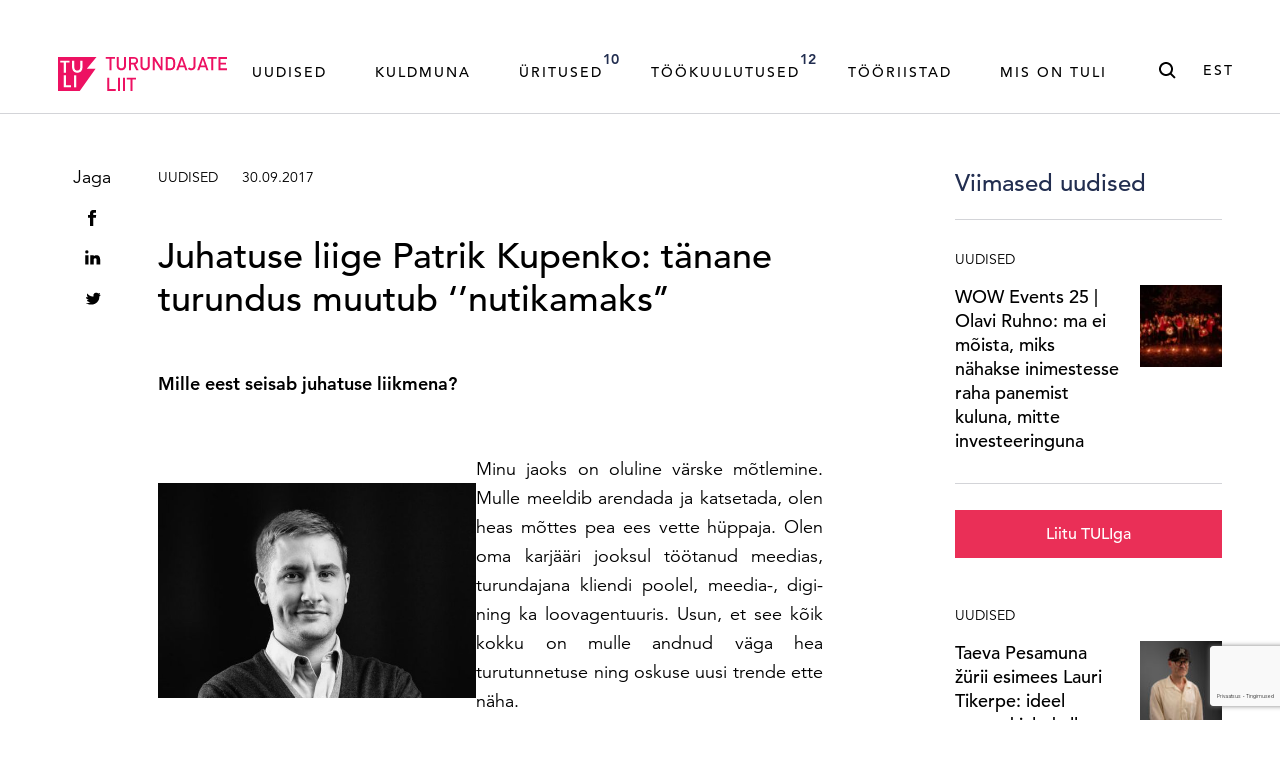

--- FILE ---
content_type: text/html; charset=UTF-8
request_url: https://turundajateliit.ee/juhatuse-liige-patrik-kupenko-tanane-turundus-muutub-nutikamaks/
body_size: 24587
content:
<!DOCTYPE html>
<html class="no-js" lang="et">
<head> <script type="text/javascript">
/* <![CDATA[ */
var gform;gform||(document.addEventListener("gform_main_scripts_loaded",function(){gform.scriptsLoaded=!0}),document.addEventListener("gform/theme/scripts_loaded",function(){gform.themeScriptsLoaded=!0}),window.addEventListener("DOMContentLoaded",function(){gform.domLoaded=!0}),gform={domLoaded:!1,scriptsLoaded:!1,themeScriptsLoaded:!1,isFormEditor:()=>"function"==typeof InitializeEditor,callIfLoaded:function(o){return!(!gform.domLoaded||!gform.scriptsLoaded||!gform.themeScriptsLoaded&&!gform.isFormEditor()||(gform.isFormEditor()&&console.warn("The use of gform.initializeOnLoaded() is deprecated in the form editor context and will be removed in Gravity Forms 3.1."),o(),0))},initializeOnLoaded:function(o){gform.callIfLoaded(o)||(document.addEventListener("gform_main_scripts_loaded",()=>{gform.scriptsLoaded=!0,gform.callIfLoaded(o)}),document.addEventListener("gform/theme/scripts_loaded",()=>{gform.themeScriptsLoaded=!0,gform.callIfLoaded(o)}),window.addEventListener("DOMContentLoaded",()=>{gform.domLoaded=!0,gform.callIfLoaded(o)}))},hooks:{action:{},filter:{}},addAction:function(o,r,e,t){gform.addHook("action",o,r,e,t)},addFilter:function(o,r,e,t){gform.addHook("filter",o,r,e,t)},doAction:function(o){gform.doHook("action",o,arguments)},applyFilters:function(o){return gform.doHook("filter",o,arguments)},removeAction:function(o,r){gform.removeHook("action",o,r)},removeFilter:function(o,r,e){gform.removeHook("filter",o,r,e)},addHook:function(o,r,e,t,n){null==gform.hooks[o][r]&&(gform.hooks[o][r]=[]);var d=gform.hooks[o][r];null==n&&(n=r+"_"+d.length),gform.hooks[o][r].push({tag:n,callable:e,priority:t=null==t?10:t})},doHook:function(r,o,e){var t;if(e=Array.prototype.slice.call(e,1),null!=gform.hooks[r][o]&&((o=gform.hooks[r][o]).sort(function(o,r){return o.priority-r.priority}),o.forEach(function(o){"function"!=typeof(t=o.callable)&&(t=window[t]),"action"==r?t.apply(null,e):e[0]=t.apply(null,e)})),"filter"==r)return e[0]},removeHook:function(o,r,t,n){var e;null!=gform.hooks[o][r]&&(e=(e=gform.hooks[o][r]).filter(function(o,r,e){return!!(null!=n&&n!=o.tag||null!=t&&t!=o.priority)}),gform.hooks[o][r]=e)}});
/* ]]> */
</script>

    <meta charset="utf-8">
    <meta name="viewport" content="width=device-width, initial-scale=1">
    <meta http-equiv="X-UA-Compatible" content="IE=Edge">
    <link rel="apple-touch-icon" sizes="180x180" href="https://turundajateliit.ee/wp-content/themes/tuli-web/inc/theme/favicon/apple-touch-icon.png">
    <link rel="icon" type="image/png" sizes="32x32" href="https://turundajateliit.ee/wp-content/themes/tuli-web/inc/theme/favicon/favicon-32x32.png">
    <link rel="icon" type="image/png" sizes="16x16" href="https://turundajateliit.ee/wp-content/themes/tuli-web/inc/theme/favicon//favicon-16x16.png">
    <link rel="manifest" href="https://turundajateliit.ee/wp-content/themes/tuli-web/inc/theme/favicon/manifest.json">
    <link rel="mask-icon" href="https://turundajateliit.ee/wp-content/themes/tuli-web/inc/theme/favicon/safari-pinned-tab.svg" color="#ffffff">
    <link rel="shortcut icon" href="https://turundajateliit.ee/wp-content/themes/tuli-web/inc/theme/favicon/favicon.ico">
    <meta name="msapplication-config" content="https://turundajateliit.ee/wp-content/themes/tuli-web/inc/theme/favicon/browserconfig.xml">
    <meta name="theme-color" content="#ffffff">
            <!-- Start cookieyes banner --><script id="cookieyes" type="text/javascript" src="https://cdn-cookieyes.com/client_data/6df884451adf35569e51d8b9/script.js"></script><!-- End cookieyes banner -->
        
    <script>(function(H){H.className=H.className.replace(/\bno-js\b/,'js')})(document.documentElement)</script>

            <script type="text/javascript">
/* <![CDATA[ */
window.koko_analytics = {"url":"https:\/\/turundajateliit.ee\/wp-admin\/admin-ajax.php?action=koko_analytics_collect","site_url":"https:\/\/turundajateliit.ee","post_id":2264,"use_cookie":1,"cookie_path":"\/"};
/* ]]> */
</script>
	<style>img:is([sizes="auto" i], [sizes^="auto," i]) { contain-intrinsic-size: 3000px 1500px }</style>
	<link rel="alternate" hreflang="et" href="https://turundajateliit.ee/juhatuse-liige-patrik-kupenko-tanane-turundus-muutub-nutikamaks/" />
<link rel="alternate" hreflang="x-default" href="https://turundajateliit.ee/juhatuse-liige-patrik-kupenko-tanane-turundus-muutub-nutikamaks/" />

<!-- Search Engine Optimization by Rank Math PRO - https://rankmath.com/ -->
<title>Juhatuse liige Patrik Kupenko: tänane turundus muutub ‘’nutikamaks’’ | Turundajate Liit</title>
<link crossorigin data-rocket-preconnect href="https://app.interactiveads.ai" rel="preconnect">
<link crossorigin data-rocket-preconnect href="https://connect.facebook.net" rel="preconnect">
<link crossorigin data-rocket-preconnect href="https://cdn-cookieyes.com" rel="preconnect">
<link crossorigin data-rocket-preconnect href="https://www.googletagmanager.com" rel="preconnect">
<link crossorigin data-rocket-preconnect href="https://www.google.com" rel="preconnect">
<link crossorigin data-rocket-preload as="font" href="https://turundajateliit.ee/wp-content/themes/tuli-web/inc/theme/fonts/Avenir45Book.339ba11c47ff4af2f5b107e53c363a85.woff2" rel="preload">
<meta name="description" content="Mille eest seisab juhatuse liikmena?&nbsp;"/>
<meta name="robots" content="follow, index, max-snippet:-1, max-video-preview:-1, max-image-preview:large"/>
<link rel="canonical" href="https://turundajateliit.ee/juhatuse-liige-patrik-kupenko-tanane-turundus-muutub-nutikamaks/" />
<meta property="og:locale" content="et_EE" />
<meta property="og:type" content="article" />
<meta property="og:title" content="Juhatuse liige Patrik Kupenko: tänane turundus muutub ‘’nutikamaks’’ | Turundajate Liit" />
<meta property="og:description" content="Mille eest seisab juhatuse liikmena?&nbsp;" />
<meta property="og:url" content="https://turundajateliit.ee/juhatuse-liige-patrik-kupenko-tanane-turundus-muutub-nutikamaks/" />
<meta property="og:site_name" content="Turundajate Liit" />
<meta property="article:publisher" content="https://www.facebook.com/turundajateliit/" />
<meta property="article:tag" content="Turundus" />
<meta property="article:tag" content="Meedia" />
<meta property="article:section" content="Uudised" />
<meta property="og:updated_time" content="2020-04-29T11:17:30+03:00" />
<meta property="og:image" content="//media.voog.com/0000/0035/4002/photos/AR-150909982_block.jpg" />
<meta property="og:image:alt" content="Juhatuse liige Patrik Kupenko: tänane turundus muutub ‘’nutikamaks’’" />
<meta property="article:published_time" content="2017-09-30T22:39:10+03:00" />
<meta property="article:modified_time" content="2020-04-29T11:17:30+03:00" />
<meta name="twitter:card" content="summary_large_image" />
<meta name="twitter:title" content="Juhatuse liige Patrik Kupenko: tänane turundus muutub ‘’nutikamaks’’ | Turundajate Liit" />
<meta name="twitter:description" content="Mille eest seisab juhatuse liikmena?&nbsp;" />
<meta name="twitter:site" content="@turundajateliit" />
<meta name="twitter:creator" content="@turundajateliit" />
<meta name="twitter:image" content="//media.voog.com/0000/0035/4002/photos/AR-150909982_block.jpg" />
<meta name="twitter:label1" content="Written by" />
<meta name="twitter:data1" content="anniken" />
<meta name="twitter:label2" content="Time to read" />
<meta name="twitter:data2" content="1 minute" />
<script type="application/ld+json" class="rank-math-schema-pro">{"@context":"https://schema.org","@graph":[{"@type":"Place","@id":"https://turundajateliit.ee/#place","address":{"@type":"PostalAddress","streetAddress":"T\u00f5nism\u00e4gi 11a","addressLocality":"Tallinn","postalCode":"15192","addressCountry":"Eesti"}},{"@type":["NewsMediaOrganization","Organization"],"@id":"https://turundajateliit.ee/#organization","name":"Turundajate Liit ehk TULI","url":"https://turundajateliit.ee","sameAs":["https://www.facebook.com/turundajateliit/","https://twitter.com/turundajateliit"],"email":"info@turundajateliit.ee","address":{"@type":"PostalAddress","streetAddress":"T\u00f5nism\u00e4gi 11a","addressLocality":"Tallinn","postalCode":"15192","addressCountry":"Eesti"},"logo":{"@type":"ImageObject","@id":"https://turundajateliit.ee/#logo","url":"https://turundajateliit.ee/wp-content/uploads/2020/04/tuli-logo.svg","contentUrl":"https://turundajateliit.ee/wp-content/uploads/2020/04/tuli-logo.svg","caption":"Turundajate Liit ehk TULI","inLanguage":"et","width":"169","height":"34"},"contactPoint":[{"@type":"ContactPoint","telephone":"+372 58391033","contactType":"customer support"}],"location":{"@id":"https://turundajateliit.ee/#place"}},{"@type":"WebSite","@id":"https://turundajateliit.ee/#website","url":"https://turundajateliit.ee","name":"Turundajate Liit ehk TULI","publisher":{"@id":"https://turundajateliit.ee/#organization"},"inLanguage":"et"},{"@type":"ImageObject","@id":"//media.voog.com/0000/0035/4002/photos/AR-150909982_block.jpg","url":"//media.voog.com/0000/0035/4002/photos/AR-150909982_block.jpg","width":"200","height":"200","inLanguage":"et"},{"@type":"WebPage","@id":"https://turundajateliit.ee/juhatuse-liige-patrik-kupenko-tanane-turundus-muutub-nutikamaks/#webpage","url":"https://turundajateliit.ee/juhatuse-liige-patrik-kupenko-tanane-turundus-muutub-nutikamaks/","name":"Juhatuse liige Patrik Kupenko: t\u00e4nane turundus muutub \u2018\u2019nutikamaks\u2019\u2019 | Turundajate Liit","datePublished":"2017-09-30T22:39:10+03:00","dateModified":"2020-04-29T11:17:30+03:00","isPartOf":{"@id":"https://turundajateliit.ee/#website"},"primaryImageOfPage":{"@id":"//media.voog.com/0000/0035/4002/photos/AR-150909982_block.jpg"},"inLanguage":"et"},{"@type":"Person","@id":"https://turundajateliit.ee/author/anniken/","name":"anniken","url":"https://turundajateliit.ee/author/anniken/","image":{"@type":"ImageObject","@id":"https://secure.gravatar.com/avatar/7839e062177197b794addf40c639e9f6ed2f995659706229ebbf7fd017450f24?s=96&amp;d=mm&amp;r=g","url":"https://secure.gravatar.com/avatar/7839e062177197b794addf40c639e9f6ed2f995659706229ebbf7fd017450f24?s=96&amp;d=mm&amp;r=g","caption":"anniken","inLanguage":"et"},"worksFor":{"@id":"https://turundajateliit.ee/#organization"}},{"@type":"NewsArticle","headline":"Juhatuse liige Patrik Kupenko: t\u00e4nane turundus muutub \u2018\u2019nutikamaks\u2019\u2019 | Turundajate Liit","datePublished":"2017-09-30T22:39:10+03:00","dateModified":"2020-04-29T11:17:30+03:00","author":{"@id":"https://turundajateliit.ee/author/anniken/","name":"anniken"},"publisher":{"@id":"https://turundajateliit.ee/#organization"},"description":"Mille eest seisab juhatuse liikmena?&nbsp;","copyrightYear":"2020","copyrightHolder":{"@id":"https://turundajateliit.ee/#organization"},"name":"Juhatuse liige Patrik Kupenko: t\u00e4nane turundus muutub \u2018\u2019nutikamaks\u2019\u2019 | Turundajate Liit","@id":"https://turundajateliit.ee/juhatuse-liige-patrik-kupenko-tanane-turundus-muutub-nutikamaks/#richSnippet","isPartOf":{"@id":"https://turundajateliit.ee/juhatuse-liige-patrik-kupenko-tanane-turundus-muutub-nutikamaks/#webpage"},"image":{"@id":"//media.voog.com/0000/0035/4002/photos/AR-150909982_block.jpg"},"inLanguage":"et","mainEntityOfPage":{"@id":"https://turundajateliit.ee/juhatuse-liige-patrik-kupenko-tanane-turundus-muutub-nutikamaks/#webpage"}}]}</script>
<!-- /Rank Math WordPress SEO plugin -->

<link rel='dns-prefetch' href='//www.google.com' />

<link rel='stylesheet' id='mediaelement-css' href='https://turundajateliit.ee/wp-includes/js/mediaelement/mediaelementplayer-legacy.min.css' type='text/css' media='all' />
<link rel='stylesheet' id='wp-mediaelement-css' href='https://turundajateliit.ee/wp-includes/js/mediaelement/wp-mediaelement.min.css' type='text/css' media='all' />
<style id='classic-theme-styles-inline-css' type='text/css'>
/*! This file is auto-generated */
.wp-block-button__link{color:#fff;background-color:#32373c;border-radius:9999px;box-shadow:none;text-decoration:none;padding:calc(.667em + 2px) calc(1.333em + 2px);font-size:1.125em}.wp-block-file__button{background:#32373c;color:#fff;text-decoration:none}
</style>
<style id='global-styles-inline-css' type='text/css'>
:root{--wp--preset--aspect-ratio--square: 1;--wp--preset--aspect-ratio--4-3: 4/3;--wp--preset--aspect-ratio--3-4: 3/4;--wp--preset--aspect-ratio--3-2: 3/2;--wp--preset--aspect-ratio--2-3: 2/3;--wp--preset--aspect-ratio--16-9: 16/9;--wp--preset--aspect-ratio--9-16: 9/16;--wp--preset--color--black: #000000;--wp--preset--color--cyan-bluish-gray: #abb8c3;--wp--preset--color--white: #ffffff;--wp--preset--color--pale-pink: #f78da7;--wp--preset--color--vivid-red: #cf2e2e;--wp--preset--color--luminous-vivid-orange: #ff6900;--wp--preset--color--luminous-vivid-amber: #fcb900;--wp--preset--color--light-green-cyan: #7bdcb5;--wp--preset--color--vivid-green-cyan: #00d084;--wp--preset--color--pale-cyan-blue: #8ed1fc;--wp--preset--color--vivid-cyan-blue: #0693e3;--wp--preset--color--vivid-purple: #9b51e0;--wp--preset--gradient--vivid-cyan-blue-to-vivid-purple: linear-gradient(135deg,rgba(6,147,227,1) 0%,rgb(155,81,224) 100%);--wp--preset--gradient--light-green-cyan-to-vivid-green-cyan: linear-gradient(135deg,rgb(122,220,180) 0%,rgb(0,208,130) 100%);--wp--preset--gradient--luminous-vivid-amber-to-luminous-vivid-orange: linear-gradient(135deg,rgba(252,185,0,1) 0%,rgba(255,105,0,1) 100%);--wp--preset--gradient--luminous-vivid-orange-to-vivid-red: linear-gradient(135deg,rgba(255,105,0,1) 0%,rgb(207,46,46) 100%);--wp--preset--gradient--very-light-gray-to-cyan-bluish-gray: linear-gradient(135deg,rgb(238,238,238) 0%,rgb(169,184,195) 100%);--wp--preset--gradient--cool-to-warm-spectrum: linear-gradient(135deg,rgb(74,234,220) 0%,rgb(151,120,209) 20%,rgb(207,42,186) 40%,rgb(238,44,130) 60%,rgb(251,105,98) 80%,rgb(254,248,76) 100%);--wp--preset--gradient--blush-light-purple: linear-gradient(135deg,rgb(255,206,236) 0%,rgb(152,150,240) 100%);--wp--preset--gradient--blush-bordeaux: linear-gradient(135deg,rgb(254,205,165) 0%,rgb(254,45,45) 50%,rgb(107,0,62) 100%);--wp--preset--gradient--luminous-dusk: linear-gradient(135deg,rgb(255,203,112) 0%,rgb(199,81,192) 50%,rgb(65,88,208) 100%);--wp--preset--gradient--pale-ocean: linear-gradient(135deg,rgb(255,245,203) 0%,rgb(182,227,212) 50%,rgb(51,167,181) 100%);--wp--preset--gradient--electric-grass: linear-gradient(135deg,rgb(202,248,128) 0%,rgb(113,206,126) 100%);--wp--preset--gradient--midnight: linear-gradient(135deg,rgb(2,3,129) 0%,rgb(40,116,252) 100%);--wp--preset--font-size--small: 13px;--wp--preset--font-size--medium: 20px;--wp--preset--font-size--large: 36px;--wp--preset--font-size--x-large: 42px;--wp--preset--spacing--20: 0.44rem;--wp--preset--spacing--30: 0.67rem;--wp--preset--spacing--40: 1rem;--wp--preset--spacing--50: 1.5rem;--wp--preset--spacing--60: 2.25rem;--wp--preset--spacing--70: 3.38rem;--wp--preset--spacing--80: 5.06rem;--wp--preset--shadow--natural: 6px 6px 9px rgba(0, 0, 0, 0.2);--wp--preset--shadow--deep: 12px 12px 50px rgba(0, 0, 0, 0.4);--wp--preset--shadow--sharp: 6px 6px 0px rgba(0, 0, 0, 0.2);--wp--preset--shadow--outlined: 6px 6px 0px -3px rgba(255, 255, 255, 1), 6px 6px rgba(0, 0, 0, 1);--wp--preset--shadow--crisp: 6px 6px 0px rgba(0, 0, 0, 1);}:where(.is-layout-flex){gap: 0.5em;}:where(.is-layout-grid){gap: 0.5em;}body .is-layout-flex{display: flex;}.is-layout-flex{flex-wrap: wrap;align-items: center;}.is-layout-flex > :is(*, div){margin: 0;}body .is-layout-grid{display: grid;}.is-layout-grid > :is(*, div){margin: 0;}:where(.wp-block-columns.is-layout-flex){gap: 2em;}:where(.wp-block-columns.is-layout-grid){gap: 2em;}:where(.wp-block-post-template.is-layout-flex){gap: 1.25em;}:where(.wp-block-post-template.is-layout-grid){gap: 1.25em;}.has-black-color{color: var(--wp--preset--color--black) !important;}.has-cyan-bluish-gray-color{color: var(--wp--preset--color--cyan-bluish-gray) !important;}.has-white-color{color: var(--wp--preset--color--white) !important;}.has-pale-pink-color{color: var(--wp--preset--color--pale-pink) !important;}.has-vivid-red-color{color: var(--wp--preset--color--vivid-red) !important;}.has-luminous-vivid-orange-color{color: var(--wp--preset--color--luminous-vivid-orange) !important;}.has-luminous-vivid-amber-color{color: var(--wp--preset--color--luminous-vivid-amber) !important;}.has-light-green-cyan-color{color: var(--wp--preset--color--light-green-cyan) !important;}.has-vivid-green-cyan-color{color: var(--wp--preset--color--vivid-green-cyan) !important;}.has-pale-cyan-blue-color{color: var(--wp--preset--color--pale-cyan-blue) !important;}.has-vivid-cyan-blue-color{color: var(--wp--preset--color--vivid-cyan-blue) !important;}.has-vivid-purple-color{color: var(--wp--preset--color--vivid-purple) !important;}.has-black-background-color{background-color: var(--wp--preset--color--black) !important;}.has-cyan-bluish-gray-background-color{background-color: var(--wp--preset--color--cyan-bluish-gray) !important;}.has-white-background-color{background-color: var(--wp--preset--color--white) !important;}.has-pale-pink-background-color{background-color: var(--wp--preset--color--pale-pink) !important;}.has-vivid-red-background-color{background-color: var(--wp--preset--color--vivid-red) !important;}.has-luminous-vivid-orange-background-color{background-color: var(--wp--preset--color--luminous-vivid-orange) !important;}.has-luminous-vivid-amber-background-color{background-color: var(--wp--preset--color--luminous-vivid-amber) !important;}.has-light-green-cyan-background-color{background-color: var(--wp--preset--color--light-green-cyan) !important;}.has-vivid-green-cyan-background-color{background-color: var(--wp--preset--color--vivid-green-cyan) !important;}.has-pale-cyan-blue-background-color{background-color: var(--wp--preset--color--pale-cyan-blue) !important;}.has-vivid-cyan-blue-background-color{background-color: var(--wp--preset--color--vivid-cyan-blue) !important;}.has-vivid-purple-background-color{background-color: var(--wp--preset--color--vivid-purple) !important;}.has-black-border-color{border-color: var(--wp--preset--color--black) !important;}.has-cyan-bluish-gray-border-color{border-color: var(--wp--preset--color--cyan-bluish-gray) !important;}.has-white-border-color{border-color: var(--wp--preset--color--white) !important;}.has-pale-pink-border-color{border-color: var(--wp--preset--color--pale-pink) !important;}.has-vivid-red-border-color{border-color: var(--wp--preset--color--vivid-red) !important;}.has-luminous-vivid-orange-border-color{border-color: var(--wp--preset--color--luminous-vivid-orange) !important;}.has-luminous-vivid-amber-border-color{border-color: var(--wp--preset--color--luminous-vivid-amber) !important;}.has-light-green-cyan-border-color{border-color: var(--wp--preset--color--light-green-cyan) !important;}.has-vivid-green-cyan-border-color{border-color: var(--wp--preset--color--vivid-green-cyan) !important;}.has-pale-cyan-blue-border-color{border-color: var(--wp--preset--color--pale-cyan-blue) !important;}.has-vivid-cyan-blue-border-color{border-color: var(--wp--preset--color--vivid-cyan-blue) !important;}.has-vivid-purple-border-color{border-color: var(--wp--preset--color--vivid-purple) !important;}.has-vivid-cyan-blue-to-vivid-purple-gradient-background{background: var(--wp--preset--gradient--vivid-cyan-blue-to-vivid-purple) !important;}.has-light-green-cyan-to-vivid-green-cyan-gradient-background{background: var(--wp--preset--gradient--light-green-cyan-to-vivid-green-cyan) !important;}.has-luminous-vivid-amber-to-luminous-vivid-orange-gradient-background{background: var(--wp--preset--gradient--luminous-vivid-amber-to-luminous-vivid-orange) !important;}.has-luminous-vivid-orange-to-vivid-red-gradient-background{background: var(--wp--preset--gradient--luminous-vivid-orange-to-vivid-red) !important;}.has-very-light-gray-to-cyan-bluish-gray-gradient-background{background: var(--wp--preset--gradient--very-light-gray-to-cyan-bluish-gray) !important;}.has-cool-to-warm-spectrum-gradient-background{background: var(--wp--preset--gradient--cool-to-warm-spectrum) !important;}.has-blush-light-purple-gradient-background{background: var(--wp--preset--gradient--blush-light-purple) !important;}.has-blush-bordeaux-gradient-background{background: var(--wp--preset--gradient--blush-bordeaux) !important;}.has-luminous-dusk-gradient-background{background: var(--wp--preset--gradient--luminous-dusk) !important;}.has-pale-ocean-gradient-background{background: var(--wp--preset--gradient--pale-ocean) !important;}.has-electric-grass-gradient-background{background: var(--wp--preset--gradient--electric-grass) !important;}.has-midnight-gradient-background{background: var(--wp--preset--gradient--midnight) !important;}.has-small-font-size{font-size: var(--wp--preset--font-size--small) !important;}.has-medium-font-size{font-size: var(--wp--preset--font-size--medium) !important;}.has-large-font-size{font-size: var(--wp--preset--font-size--large) !important;}.has-x-large-font-size{font-size: var(--wp--preset--font-size--x-large) !important;}
:where(.wp-block-post-template.is-layout-flex){gap: 1.25em;}:where(.wp-block-post-template.is-layout-grid){gap: 1.25em;}
:where(.wp-block-columns.is-layout-flex){gap: 2em;}:where(.wp-block-columns.is-layout-grid){gap: 2em;}
:root :where(.wp-block-pullquote){font-size: 1.5em;line-height: 1.6;}
</style>
<link rel='stylesheet' id='jquery-css' href='https://turundajateliit.ee/wp-content/themes/tuli-web/inc/theme/css/jquery.9313b8276e67c0afd41a.min.css' type='text/css' media='all' />
<link rel='stylesheet' id='global-css' href='https://turundajateliit.ee/wp-content/themes/tuli-web/inc/theme/css/global.177ba6cc47dc1dd506ba.min.css' type='text/css' media='all' />
<style id='rocket-lazyload-inline-css' type='text/css'>
.rll-youtube-player{position:relative;padding-bottom:56.23%;height:0;overflow:hidden;max-width:100%;}.rll-youtube-player:focus-within{outline: 2px solid currentColor;outline-offset: 5px;}.rll-youtube-player iframe{position:absolute;top:0;left:0;width:100%;height:100%;z-index:100;background:0 0}.rll-youtube-player img{bottom:0;display:block;left:0;margin:auto;max-width:100%;width:100%;position:absolute;right:0;top:0;border:none;height:auto;-webkit-transition:.4s all;-moz-transition:.4s all;transition:.4s all}.rll-youtube-player img:hover{-webkit-filter:brightness(75%)}.rll-youtube-player .play{height:100%;width:100%;left:0;top:0;position:absolute;background:url(https://turundajateliit.ee/wp-content/plugins/wp-rocket/assets/img/youtube.png) no-repeat center;background-color: transparent !important;cursor:pointer;border:none;}
</style>
<!-- Global site tag (gtag.js) - Google Analytics --><script async src="https://www.googletagmanager.com/gtag/js?id=G-92C6VQCPEX"></script><script>
  window.dataLayer = window.dataLayer || [];
  function gtag(){dataLayer.push(arguments);}
  gtag('js', new Date());

  gtag('config', 'G-92C6VQCPEX');
</script><script>function cl(){var s=document.createElement('script');s.type='text/javascript';s.async=true;s.src='https://app.interactiveads.ai/js/Chat.js?code=SlfWKiQ';var x=document.getElementsByTagName('script')[0];x.parentNode.insertBefore(s,x);}if (window.attachEvent){window.attachEvent('onload',cl);}else{window.addEventListener('load',cl,false);}</script><script>
  !function(f,b,e,v,n,t,s)
  {if(f.fbq)return;n=f.fbq=function(){n.callMethod?
  n.callMethod.apply(n,arguments):n.queue.push(arguments)};
  if(!f._fbq)f._fbq=n;n.push=n;n.loaded=!0;n.version='2.0';
  n.queue=[];t=b.createElement(e);t.async=!0;
  t.src=v;s=b.getElementsByTagName(e)[0];
  s.parentNode.insertBefore(t,s)}(window, document,'script',
  'https://connect.facebook.net/en_US/fbevents.js');
  fbq('init', '2474259012830294');
  fbq('track', 'PageView');
</script><noscript>
  <img height="1" width="1" style="display:none" src="https://www.facebook.com/tr?id=%7Byour-pixel-id-goes-here%7D&amp;ev=PageView&amp;noscript=1">
</noscript><noscript><style id="rocket-lazyload-nojs-css">.rll-youtube-player, [data-lazy-src]{display:none !important;}</style></noscript>
    
    <meta name="generator" content="WP Rocket 3.19.0.1" data-wpr-features="wpr_lazyload_images wpr_lazyload_iframes wpr_preconnect_external_domains wpr_auto_preload_fonts wpr_preload_links wpr_desktop" /></head>
<body class="wp-singular post-template-default single single-post postid-2264 single-format-standard wp-theme-tuli-web has-header-ad">
            
    
    <div id="page">
                        <div class="welcome">
    <div class="h-container">
                    <a href="https://turundajateliit.ee/uritused/" class="welcome__link" target="_blank">
                                                                            </a>
            </div>
</div>
<div class="header ">
    <div class="header__inner">
        <div class="header__inner-flex h-container">
            
<div class="logo  header__logo">
            <a href="https://turundajateliit.ee" class="logo__content logo__link">
                        <figure class="image  logo__image">
                            <img
        src="data:image/svg+xml,%3Csvg%20xmlns%3D%22http%3A%2F%2Fwww.w3.org%2F2000%2Fsvg%22%20viewBox%3D%220%200%20%20%22%3E%3C%2Fsvg%3E"
        data-srcset="https://turundajateliit.ee/wp-content/uploads/2020/04/tuli-logo.svg"
        data-sizes="auto"
        alt="Turundajate Liit ehk TULI"
                        class="image__img lazyload"
    >

    
        </figure>
    
        </a>
    </div>
            <div class="header__container">
                                    

<nav class="navigation  header__navigation js-navigation">
            <ul class="navigation__list">
                            <li class="navigation__item  menu-item menu-item-type-post_type menu-item-object-page current_page_parent menu-item-65">
                                        <a href="https://turundajateliit.ee/uudised/" class="navigation__link " target="_self">        Uudised    </a>
                                    </li>
                            <li class="navigation__item  menu-item menu-item-type-custom menu-item-object-custom menu-item-51280">
                                        <a href="https://kuldmuna.ee/" class="navigation__link " target="_self">        Kuldmuna    </a>
                                    </li>
                            <li class="navigation__item  menu-item menu-item-type-post_type menu-item-object-page menu-item-98">
                                        <a href="https://turundajateliit.ee/uritused/" class="navigation__link " target="_self">        Üritused<span class="navigation__count text-small">10</span>    </a>
                                    </li>
                            <li class="navigation__item  has-children menu-item menu-item-type-post_type menu-item-object-page menu-item-has-children menu-item-17828">
                                        <a href="https://turundajateliit.ee/tookuulutused/" class="navigation__link is-toggle-element" target="_self">        Töökuulutused<span class="navigation__count text-small">12</span>    </a>
                                            <ul class="navigation__list navigation__list--child">
                                                            <li class="navigation__item navigation__item--child ">
                                                                        <a href="https://turundajateliit.ee/tookuulutused/" class="navigation__link " target="_self">        Töökuulutused    </a>
                                </li>
                                                            <li class="navigation__item navigation__item--child ">
                                                                        <a href="https://turundajateliit.ee/tookuulutused-praktika/" class="navigation__link " target="_self">        Praktikakuulutused    </a>
                                </li>
                                                    </ul>
                                    </li>
                            <li class="navigation__item  has-children menu-item menu-item-type-custom menu-item-object-custom menu-item-has-children menu-item-7978">
                                        <span class="navigation__link is-toggle-element">        Tööriistad    </span>
                                            <ul class="navigation__list navigation__list--child">
                                                            <li class="navigation__item navigation__item--child ">
                                                                        <a href="https://turundajateliit.ee/logi-sisse/" class="navigation__link " target="_self">        Liikmele    </a>
                                </li>
                                                            <li class="navigation__item navigation__item--child ">
                                                                        <a href="https://turundajateliit.ee/juhised/" class="navigation__link " target="_self">        Juhised    </a>
                                </li>
                                                            <li class="navigation__item navigation__item--child ">
                                                                        <a href="https://turundajateliit.ee/tuli-terminoloogia/" class="navigation__link " target="_self">        Terminoloogia    </a>
                                </li>
                                                    </ul>
                                    </li>
                            <li class="navigation__item  has-children menu-item menu-item-type-custom menu-item-object-custom menu-item-has-children menu-item-63">
                                        <span class="navigation__link is-toggle-element">        Mis on TULI    </span>
                                            <ul class="navigation__list navigation__list--child">
                                                            <li class="navigation__item navigation__item--child ">
                                                                        <a href="https://turundajateliit.ee/liidust/" class="navigation__link " target="_self">        MIS ON TULI    </a>
                                </li>
                                                            <li class="navigation__item navigation__item--child ">
                                                                        <a href="https://turundajateliit.ee/tule-liikmeks/" class="navigation__link " target="_self">        Tule liikmeks    </a>
                                </li>
                                                            <li class="navigation__item navigation__item--child ">
                                                                        <a href="https://turundajateliit.ee/liikmed/" class="navigation__link " target="_self">        Liikmed    </a>
                                </li>
                                                            <li class="navigation__item navigation__item--child ">
                                                                        <a href="https://turundajateliit.ee/kontakt/" class="navigation__link " target="_self">        Kontakt    </a>
                                </li>
                                                    </ul>
                                    </li>
                    </ul>
    </nav>
                                                    <div class="header__search">
                        

<button  class="button
     button--icon-right button--clear header__search-button">
                        <svg class="icon  button__icon">
    <use xlink:href="https://turundajateliit.ee/wp-content/themes/tuli-web/inc/theme/svg/global.c4b64e0643586bc9c021da7b10dcc137.svg#search"></use>
</svg>
            <span class="button__text">Otsing</span></button>
                    </div>
                                                    <nav class="languages  header__languages">
                                    <button class="languages__current">est<svg class="icon  languages__icon">
    <use xlink:href="https://turundajateliit.ee/wp-content/themes/tuli-web/inc/theme/svg/global.c4b64e0643586bc9c021da7b10dcc137.svg#chevron-bottom"></use>
</svg>
</button>
                        <ul class="languages__list">
                            <li class="languages__item ">
                    <a href="https://turundajateliit.ee/en/" class="languages__link">eng</a>
                </li>
                            <li class="languages__item is-current">
                    <a href="https://turundajateliit.ee/juhatuse-liige-patrik-kupenko-tanane-turundus-muutub-nutikamaks/" class="languages__link">est</a>
                </li>
                    </ul>
    </nav>
                                                        <div class="social  header__social">
                <ul class="social__list">
                                                <li class="social__item">
                                                    <a href="https://www.facebook.com/turundajateliit/" target="_blank" class="social__link">
                                <svg class="icon  social__icon">
    <use xlink:href="https://turundajateliit.ee/wp-content/themes/tuli-web/inc/theme/svg/global.c4b64e0643586bc9c021da7b10dcc137.svg#social-facebook-32"></use>
</svg>
                            </a>
                                            </li>
                                                                <li class="social__item">
                                                    <a href="https://www.linkedin.com/company/turundajate-liit" target="_blank" class="social__link">
                                <svg class="icon  social__icon">
    <use xlink:href="https://turundajateliit.ee/wp-content/themes/tuli-web/inc/theme/svg/global.c4b64e0643586bc9c021da7b10dcc137.svg#social-linkedin-32"></use>
</svg>
                            </a>
                                            </li>
                                                                <li class="social__item">
                                                    <a href="https://www.instagram.com/turundajateliit/?hl=en" target="_blank" class="social__link">
                                <svg class="icon  social__icon">
    <use xlink:href="https://turundajateliit.ee/wp-content/themes/tuli-web/inc/theme/svg/global.c4b64e0643586bc9c021da7b10dcc137.svg#social-instagram-32"></use>
</svg>
                            </a>
                                            </li>
                                    </ul>
    </div>
                            </div>
            <button type="button" class="header__toggle">
                <span class="header__hamburger"></span>
            </button>
        </div>
    </div>
            <div class="header__search-container">
            <div class="header__search-inner h-container">
                                    <svg class="icon  header__search-icon">
    <use xlink:href="https://turundajateliit.ee/wp-content/themes/tuli-web/inc/theme/svg/global.c4b64e0643586bc9c021da7b10dcc137.svg#search"></use>
</svg>
                                                    <form role="search" method="get" class="header__search-form" action="https://turundajateliit.ee">
                        <div class="grid">
                            <div class="grid__col grid__col--xs-3 grid__col--md-9">
                                
<div class="textfield
     textfield--search header__search-field">
    <div class="textfield__inner">
        <label class="textfield__label " for="search">
            Sisesta märksõna         </label>
                    <input
                class="textfield__input"
                type="search"
                id="search"
                name="s"
                
                                
            >
            </div>
        </div>
                            </div>
                            <div class="grid__col grid__col--xs-1 grid__col--md-3 header__search-col-right">
                                                                    

<button  class="button
     button--search header__search-submit is-disabled">
                        <svg class="icon  button__icon">
    <use xlink:href="https://turundajateliit.ee/wp-content/themes/tuli-web/inc/theme/svg/global.c4b64e0643586bc9c021da7b10dcc137.svg#search"></use>
</svg>
                <span class="spinner button__spinner" role="status" aria-live="polite" aria-label="Loading">
    <svg class="spinner__circle" viewBox="25 25 50 50" aria-hidden="true">
        <circle class="spinner__path" cx="50" cy="50" r="22" fill="none"></circle>
    </svg>
</span>
        <span class="button__text">Otsi</span></button>
                                                            </div>
                        </div>
                    </form>
                            </div>
        </div>
        </div>
<main class="main   main--sidebar main--single">
    <div class="h-container">
                <div class="grid ">
            <div class="grid__col grid__col--lg-7">
                            <div class="section section--top-none section--bottom-none ">
            <div class="text">
                                                                <div class="title title--news  ">
    <div class="title__inner">
        <div class="title__meta">
                            <ul class="title__categories text-small">
                                                                        <li class="title__category">
                                                                    <a href="https://turundajateliit.ee/uudised/" class="title__category-link">Uudised</a>
                                                            </li>
                                                            </ul>
                                        <div class="title__date">30.09.2017</div>
                    </div>
                <h1 class="h2 title__element">Juhatuse liige Patrik Kupenko: tänane turundus muutub ‘’nutikamaks’’</h1>
    </div>
</div>

                                    <p><b>Mille eest seisab juhatuse liikmena?</b><br />&nbsp;</p>
<div class="edy-texteditor-container image-container edy-positionable-container-left" contenteditable="false" unselectable="on" style="width: 318.6px; max-width: 100%; text-align: left; display: block; float: left; overflow: hidden; position: relative;" data-image-id="8446174">
<div class="edy-padding-resizer-wrapper" style="padding-bottom: 76.43504531722054%; position: relative; overflow: hidden;">
      <picture title="" style="position: absolute; display: block; max-width: none; width: 100%; height: auto; left: 0px; top: 0%;">
        <!--[if IE 9]><video style="display: none;"><![endif]--><source sizes="319px" srcset="//media.voog.com/0000/0035/4002/photos/AR-150909982.jpg 662w, //media.voog.com/0000/0035/4002/photos/AR-150909982_block.jpg 600w"><!--[if IE 9]></video><![endif]--><br />
        <img decoding="async" src="//media.voog.com/0000/0035/4002/photos/AR-150909982_block.jpg" title="" alt="AR 150909982 block" style="position: absolute; max-width: none; width: 100%; height: auto;">
      </picture>
    </div>
</div>
<div style="text-align: justify;">Minu jaoks on oluline värske mõtlemine. Mulle meeldib arendada ja katsetada, olen heas mõttes pea ees vette hüppaja. Olen oma karjääri jooksul töötanud meedias, turundajana kliendi poolel, meedia-, digi- ning ka loovagentuuris. Usun, et see kõik kokku on mulle andnud väga hea turutunnetuse ning oskuse uusi trende ette näha.<br />Mind võluvad kõik uued ärimudelid, mis tehnoloogia abil turundusvaldkonda rikastavad. Usun, et tehnoloogia ei asenda kunagi loovust, aga saab sellele tiivad anda. Mida enam suudame selle abil turundust ja kommunikatsiooni efektiivsemaks muuta, seda väärtuslikumaks muutub meie töö.</div>
<p><b>Reklaam on muutuste keerises! Mis on järgmised trendid? </b><br />&nbsp;<br />Tehnoloogia on reklaami valdkonda tugevalt raputanud ja selle trendi aeglustumist näha ei ole. Muutus pigem eskaleerub ja jõuab järjest järgmistesse valdkondadesse. &nbsp;<br />&nbsp;<br />Turundus muutub nutikamaks, data kasutamise osakaal kasvab ning selle tulemusel hakatakse tarbijat järjest personaalsemalt kõnetama. Näeme juba ka Eestis DMP süsteemide populariseerimist ja esimesi brändide katsetusi AI-dega. See viib enam raha programmilistesse tegevustesse ja lühikestelt tugevatelt massile suunatud kampaanialainetelt ära.<br />&nbsp;<br />Loovtöö osas on märgata, et head ideed ei ela enam vaakumis, vaid loovlahenduse elujõudu määrab järjest rohkem meediakanali kontekst, kus see avaldub. Idee peab järjest enam arvestama meediumi eripära. Meedia ja loovkompetentsi lähendamine muutub järjest olulisemaks.<br />&nbsp;<br />Märgatav trend Eestis on ka native reklaamid (sh sotsiaalmeedia), sisuturundus, bloggerlus ning vloggerlus. Turundajad tajuvad bännerreklaami efektiivsuse kahanemist ning otsitakse alternatiive. Meediakanalite rahavoost moodustub sisupaigutuste müük kohati juba 25-30% ning lähiaastateks prognoositakse mõnes meediakanalis sisuturunduse osakaaluks isegi kuni 75% reklaamikäibest.<br />&nbsp;<br />Ei tohi unustada ka mobiili kõrget osakaalu digimeedia tarbimise juures, mis enamasti on juba suurem kui desktop kasutus. Globaalselt on desktop bännerreklaami maht langema hakanud ning digireklaami kasv baseerub ainult mobiilil. Mobiiliga tuleb arvestada nii kommunikatsiooni planeerimisel kui ka oma digitaalsete toodete / teenuste väljatöötamisel.<br />&nbsp;<br />Globaalselt fragmenteerumine meedias jätkub, broadcasti meetodil meediakülvi osakaal TV-s ja raadios hakkab vähenema, on-demand kasvab jõudsalt. See muudab “traditsioonilised” meediumid mõõdetavamaks.<br />&nbsp;<br /><b>Üks soovitus turundusjuhtidele järgmise kampaania planeerimiseks?</b><br />&nbsp;<br />Iga turundusjuhi eesmärk peaks olema, et iga järgmine tegevus oleks nutikam kui eelmine. Tuleks eraldada tegevused, mis on programmilised ning peaksid arenema ja olema eetris pidevalt ning need mis vajavad lühiajalist massikampaaniat.<br />Digikanalid võimaldavad kiiret tagasisidet, mõistlik on seda kasutada sõnumite ja meediavalikute testimiseks, et suuremad investeeringud meediasse tooksid maksimaalse tulemuse.<br />&nbsp;</p>

                            

<a  href="https://turundajateliit.ee/uudised/" class="button
     h-hidden-xs h-hidden-sm">
                <span class="button__text">Kõik uudised</span></a>
                    </div>
    
</div>

    
            </div>
                            <div class="grid__col grid__col--lg-1 grid__col--first-lg h-text-center">                    <div class="social social--vertical js-share h-sticky">
                    <div class="social__label">Jaga</div>
                <ul class="social__list">
                                                <li class="social__item">
                                                    <button type="button" class="social__link" data-social="facebook">
                                <svg class="icon  social__icon">
    <use xlink:href="https://turundajateliit.ee/wp-content/themes/tuli-web/inc/theme/svg/global.c4b64e0643586bc9c021da7b10dcc137.svg#social-facebook-32"></use>
</svg>
                            </button>
                                            </li>
                                                                <li class="social__item">
                                                    <button type="button" class="social__link" data-social="linkedin">
                                <svg class="icon  social__icon">
    <use xlink:href="https://turundajateliit.ee/wp-content/themes/tuli-web/inc/theme/svg/global.c4b64e0643586bc9c021da7b10dcc137.svg#social-linkedin-32"></use>
</svg>
                            </button>
                                            </li>
                                                                <li class="social__item">
                                                    <button type="button" class="social__link" data-social="twitter">
                                <svg class="icon  social__icon">
    <use xlink:href="https://turundajateliit.ee/wp-content/themes/tuli-web/inc/theme/svg/global.c4b64e0643586bc9c021da7b10dcc137.svg#social-twitter-32"></use>
</svg>
                            </button>
                                            </li>
                                    </ul>
    </div>
                

<a  href="https://turundajateliit.ee/uudised/" class="button
     button--block-xs h-hidden-md h-hidden-lg">
                <span class="button__text">Kõik uudised</span></a>
    </div>
                                        <aside class="grid__col grid__col--lg-3 grid__col--offset-lg-1 main__sidebar">        <div class="sidebar-posts  sidebar-posts--post">
            <h3 class="h3 sidebar-posts__title">Viimased uudised</h3>
                <div class="sidebar-posts__list">
                            <div class="sidebar-posts__item">
                                                                                    <ul class="sidebar-posts__item-categories text-small">
                                                            <li class="sidebar-posts__category"><a href="https://turundajateliit.ee/uudised/" class="sidebar-posts__category-link">Uudised</a></li>
                                                    </ul>
                                        <a href="https://turundajateliit.ee/wow-events-25-olavi-ruhno/" class="sidebar-posts__item-link">
                        <div class="sidebar-posts__item-content">
                            <h4 class="h4 sidebar-posts__item-title">WOW Events 25 | Olavi Ruhno: ma ei mõista, miks nähakse inimestesse raha panemist kuluna, mitte investeeringuna</h4>
                                                    </div>
                                                    <figure class="image image--fluid sidebar-posts__item-image">
                            <img
        src="data:image/svg+xml,%3Csvg%20xmlns%3D%22http%3A%2F%2Fwww.w3.org%2F2000%2Fsvg%22%20viewBox%3D%220%200%20100%20100%22%3E%3C%2Fsvg%3E"
        data-srcset="https://turundajateliit.ee/wp-content/uploads/2026/01/8-wow-seevaldis-100x100.jpg 100w, https://turundajateliit.ee/wp-content/uploads/2026/01/8-wow-seevaldis-150x150.jpg 150w, https://turundajateliit.ee/wp-content/uploads/2026/01/8-wow-seevaldis-200x200.jpg 200w, https://turundajateliit.ee/wp-content/uploads/2026/01/8-wow-seevaldis-300x300.jpg 300w, https://turundajateliit.ee/wp-content/uploads/2026/01/8-wow-seevaldis-400x400.jpg 400w, https://turundajateliit.ee/wp-content/uploads/2026/01/8-wow-seevaldis-600x600.jpg 600w"
        data-sizes="auto"
        alt=""
                        class="image__img lazyload"
    >

    
                <figcaption class="image__caption">Koos klientidega Seewaldis laternamatkal. Foto: WOW Eventsi arhiiv</figcaption>
    </figure>
                                            </a>
                </div>
                            <div class="sidebar-posts__item">
                                            

<a  href="https://turundajateliit.ee/tule-liikmeks/" class="button
     button--block sidebar-posts__button-cta scroll-to">
                <span class="button__text">Liitu TULIga</span></a>
                                                                                    <ul class="sidebar-posts__item-categories text-small">
                                                            <li class="sidebar-posts__category"><a href="https://turundajateliit.ee/uudised/" class="sidebar-posts__category-link">Uudised</a></li>
                                                    </ul>
                                        <a href="https://turundajateliit.ee/taeva-pesamuna-zurii-esimees-lauri-tikerpe/" class="sidebar-posts__item-link">
                        <div class="sidebar-posts__item-content">
                            <h4 class="h4 sidebar-posts__item-title">Taeva Pesamuna žürii esimees Lauri Tikerpe: ideel peavad jalad all olema, ainult lihtsast kalambuurist või sõnakõlksust ei piisa</h4>
                                                    </div>
                                                    <figure class="image image--fluid sidebar-posts__item-image">
                            <img
        src="data:image/svg+xml,%3Csvg%20xmlns%3D%22http%3A%2F%2Fwww.w3.org%2F2000%2Fsvg%22%20viewBox%3D%220%200%20100%20100%22%3E%3C%2Fsvg%3E"
        data-srcset="https://turundajateliit.ee/wp-content/uploads/2026/01/lauri-e1769066740913-100x100.jpg 100w, https://turundajateliit.ee/wp-content/uploads/2026/01/lauri-e1769066740913-150x150.jpg 150w, https://turundajateliit.ee/wp-content/uploads/2026/01/lauri-e1769066740913-200x200.jpg 200w, https://turundajateliit.ee/wp-content/uploads/2026/01/lauri-e1769066740913-300x300.jpg 300w, https://turundajateliit.ee/wp-content/uploads/2026/01/lauri-e1769066740913-400x400.jpg 400w, https://turundajateliit.ee/wp-content/uploads/2026/01/lauri-e1769066740913-600x600.jpg 600w"
        data-sizes="auto"
        alt=""
                        class="image__img lazyload"
    >

    
                <figcaption class="image__caption">Taeva Pesamuna žüriid juhib tänavu Lauri Tikerpe. Foto: Erakogu</figcaption>
    </figure>
                                            </a>
                </div>
                            <div class="sidebar-posts__item">
                                                                                    <ul class="sidebar-posts__item-categories text-small">
                                                            <li class="sidebar-posts__category"><a href="https://turundajateliit.ee/uudised/" class="sidebar-posts__category-link">Uudised</a></li>
                                                    </ul>
                                        <a href="https://turundajateliit.ee/kantar-emori-taskuhaaling-liis-oper/" class="sidebar-posts__item-link">
                        <div class="sidebar-posts__item-content">
                            <h4 class="h4 sidebar-posts__item-title">KANTAR EMORI TASKUHÄÄLING | Liis Oper: ärikasvu toob juhutarbija, mitte lojaalne klient</h4>
                                                    </div>
                                                    <figure class="image image--fluid sidebar-posts__item-image">
                            <img
        src="data:image/svg+xml,%3Csvg%20xmlns%3D%22http%3A%2F%2Fwww.w3.org%2F2000%2Fsvg%22%20viewBox%3D%220%200%20100%20100%22%3E%3C%2Fsvg%3E"
        data-srcset="https://turundajateliit.ee/wp-content/uploads/2026/01/616370172_1535914688342378_3532488794472209849_n-e1769071942660-100x100.jpg 100w, https://turundajateliit.ee/wp-content/uploads/2026/01/616370172_1535914688342378_3532488794472209849_n-e1769071942660-150x150.jpg 150w, https://turundajateliit.ee/wp-content/uploads/2026/01/616370172_1535914688342378_3532488794472209849_n-e1769071942660-200x200.jpg 200w, https://turundajateliit.ee/wp-content/uploads/2026/01/616370172_1535914688342378_3532488794472209849_n-e1769071942660-300x300.jpg 300w, https://turundajateliit.ee/wp-content/uploads/2026/01/616370172_1535914688342378_3532488794472209849_n-e1769071942660-400x400.jpg 400w, https://turundajateliit.ee/wp-content/uploads/2026/01/616370172_1535914688342378_3532488794472209849_n-e1769071942660-600x600.jpg 600w"
        data-sizes="auto"
        alt=""
                        class="image__img lazyload"
    >

    
                <figcaption class="image__caption">Liis Oper ja saatejuht Alar Pink. Foto: Kantar Emori Facebook</figcaption>
    </figure>
                                            </a>
                </div>
                            <div class="sidebar-posts__item">
                                                                                    <ul class="sidebar-posts__item-categories text-small">
                                                            <li class="sidebar-posts__category"><a href="https://turundajateliit.ee/uudised/" class="sidebar-posts__category-link">Uudised</a></li>
                                                    </ul>
                                        <a href="https://turundajateliit.ee/arvamus-janno-siimar-kahesuunaline-kasutus-nouab-disaini-mis-ei-karda-kusimusi/" class="sidebar-posts__item-link">
                        <div class="sidebar-posts__item-content">
                            <h4 class="h4 sidebar-posts__item-title">ARVAMUS | Janno Siimar: kahesuunaline kasutus nõuab disaini, mis ei karda küsimusi</h4>
                                                    </div>
                                                    <figure class="image image--fluid sidebar-posts__item-image">
                            <img
        src="data:image/svg+xml,%3Csvg%20xmlns%3D%22http%3A%2F%2Fwww.w3.org%2F2000%2Fsvg%22%20viewBox%3D%220%200%20100%20100%22%3E%3C%2Fsvg%3E"
        data-srcset="https://turundajateliit.ee/wp-content/uploads/2026/01/jannosiimar_photo_tanelmurd-100x100.jpg 100w, https://turundajateliit.ee/wp-content/uploads/2026/01/jannosiimar_photo_tanelmurd-150x150.jpg 150w, https://turundajateliit.ee/wp-content/uploads/2026/01/jannosiimar_photo_tanelmurd-200x200.jpg 200w, https://turundajateliit.ee/wp-content/uploads/2026/01/jannosiimar_photo_tanelmurd-300x300.jpg 300w, https://turundajateliit.ee/wp-content/uploads/2026/01/jannosiimar_photo_tanelmurd-400x400.jpg 400w, https://turundajateliit.ee/wp-content/uploads/2026/01/jannosiimar_photo_tanelmurd-600x600.jpg 600w"
        data-sizes="auto"
        alt=""
                        class="image__img lazyload"
    >

    
                <figcaption class="image__caption">Janno Siimar mõtiskleb kahesuunalise kasustuse üle. Foto: Tanel Murd</figcaption>
    </figure>
                                            </a>
                </div>
                            <div class="sidebar-posts__item">
                                                                                    <ul class="sidebar-posts__item-categories text-small">
                                                            <li class="sidebar-posts__category"><a href="https://turundajateliit.ee/uudised/" class="sidebar-posts__category-link">Uudised</a></li>
                                                    </ul>
                                        <a href="https://turundajateliit.ee/edasilukatud-making-sense-seminar/" class="sidebar-posts__item-link">
                        <div class="sidebar-posts__item-content">
                            <h4 class="h4 sidebar-posts__item-title">EDASILÜKATUD! Making Sense&#8217;i seminari homme ei toimu</h4>
                                                    </div>
                                                    <figure class="image image--fluid sidebar-posts__item-image">
                            <img
        src="data:image/svg+xml,%3Csvg%20xmlns%3D%22http%3A%2F%2Fwww.w3.org%2F2000%2Fsvg%22%20viewBox%3D%220%200%20100%20100%22%3E%3C%2Fsvg%3E"
        data-srcset="https://turundajateliit.ee/wp-content/uploads/2026/01/edasilukatud_ms-100x100.png 100w, https://turundajateliit.ee/wp-content/uploads/2026/01/edasilukatud_ms-150x150.png 150w, https://turundajateliit.ee/wp-content/uploads/2026/01/edasilukatud_ms-200x200.png 200w, https://turundajateliit.ee/wp-content/uploads/2026/01/edasilukatud_ms-300x300.png 300w, https://turundajateliit.ee/wp-content/uploads/2026/01/edasilukatud_ms-400x400.png 400w, https://turundajateliit.ee/wp-content/uploads/2026/01/edasilukatud_ms-600x600.png 600w"
        data-sizes="auto"
        alt=""
                        class="image__img lazyload"
    >

    
                <figcaption class="image__caption">Making Sense'i seminar lükkub edasi.</figcaption>
    </figure>
                                            </a>
                </div>
                            <div class="sidebar-posts__item">
                                                                

<a  href="https://turundajateliit.ee/tookuulutused/" class="button
     button--block sidebar-posts__button-cta scroll-to">
                <span class="button__text">Töökuulutused</span></a>
                                                                <ul class="sidebar-posts__item-categories text-small">
                                                            <li class="sidebar-posts__category"><a href="https://turundajateliit.ee/uudised/" class="sidebar-posts__category-link">Uudised</a></li>
                                                    </ul>
                                        <a href="https://turundajateliit.ee/minu-esimene-kuldmuna-mikk-puurmann/" class="sidebar-posts__item-link">
                        <div class="sidebar-posts__item-content">
                            <h4 class="h4 sidebar-posts__item-title">MINU ESIMENE KULDMUNA | Mikk Puurmann: kolme väga pika päeva jooksul lookles lahenduse ees katkematu järjekord</h4>
                                                    </div>
                                                    <figure class="image image--fluid sidebar-posts__item-image">
                            <img
        src="data:image/svg+xml,%3Csvg%20xmlns%3D%22http%3A%2F%2Fwww.w3.org%2F2000%2Fsvg%22%20viewBox%3D%220%200%20100%20100%22%3E%3C%2Fsvg%3E"
        data-srcset="https://turundajateliit.ee/wp-content/uploads/2026/01/image2-e1768980183143-100x100.jpg 100w, https://turundajateliit.ee/wp-content/uploads/2026/01/image2-e1768980183143-150x150.jpg 150w, https://turundajateliit.ee/wp-content/uploads/2026/01/image2-e1768980183143-200x200.jpg 200w, https://turundajateliit.ee/wp-content/uploads/2026/01/image2-e1768980183143-300x300.jpg 300w, https://turundajateliit.ee/wp-content/uploads/2026/01/image2-e1768980183143-400x400.jpg 400w, https://turundajateliit.ee/wp-content/uploads/2026/01/image2-e1768980183143-600x600.jpg 600w"
        data-sizes="auto"
        alt=""
                        class="image__img lazyload"
    >

    
                <figcaption class="image__caption">Võiduhetk veidi hilisemast ajast ehk 2017. aastast. Foto: Kuldmuna</figcaption>
    </figure>
                                            </a>
                </div>
                            <div class="sidebar-posts__item">
                                                                                    <ul class="sidebar-posts__item-categories text-small">
                                                            <li class="sidebar-posts__category"><a href="https://turundajateliit.ee/uudised/" class="sidebar-posts__category-link">Uudised</a></li>
                                                    </ul>
                                        <a href="https://turundajateliit.ee/usre-kertu-irves/" class="sidebar-posts__item-link">
                        <div class="sidebar-posts__item-content">
                            <h4 class="h4 sidebar-posts__item-title">US Real Estate&#8217;i uus turundus- ja loovjuht on Kertu Irves</h4>
                                                    </div>
                                                    <figure class="image image--fluid sidebar-posts__item-image">
                            <img
        src="data:image/svg+xml,%3Csvg%20xmlns%3D%22http%3A%2F%2Fwww.w3.org%2F2000%2Fsvg%22%20viewBox%3D%220%200%20100%20100%22%3E%3C%2Fsvg%3E"
        data-srcset="https://turundajateliit.ee/wp-content/uploads/2026/01/kertu-irves_1-100x100.jpg 100w, https://turundajateliit.ee/wp-content/uploads/2026/01/kertu-irves_1-150x150.jpg 150w, https://turundajateliit.ee/wp-content/uploads/2026/01/kertu-irves_1-200x200.jpg 200w, https://turundajateliit.ee/wp-content/uploads/2026/01/kertu-irves_1-300x300.jpg 300w, https://turundajateliit.ee/wp-content/uploads/2026/01/kertu-irves_1-400x400.jpg 400w, https://turundajateliit.ee/wp-content/uploads/2026/01/kertu-irves_1-600x600.jpg 600w"
        data-sizes="auto"
        alt=""
                        class="image__img lazyload"
    >

    
                <figcaption class="image__caption">Kertu Irves. Foto: US Real Estate/Getter Raiend</figcaption>
    </figure>
                                            </a>
                </div>
                            <div class="sidebar-posts__item">
                                                                                    <ul class="sidebar-posts__item-categories text-small">
                                                            <li class="sidebar-posts__category"><a href="https://turundajateliit.ee/uudised/" class="sidebar-posts__category-link">Uudised</a></li>
                                                    </ul>
                                        <a href="https://turundajateliit.ee/kuldmuna-kommunikatsioonizurii-juht-mari-liis-ahven/" class="sidebar-posts__item-link">
                        <div class="sidebar-posts__item-content">
                            <h4 class="h4 sidebar-posts__item-title">Kuldmuna kommunikatsioonižürii juht Mari-Liis Ahven: meie sektori roll on olla filter ja tõlk – tahaks rohkem sisulist väärtust ning vähem vahtu ja eneseupitust</h4>
                                                    </div>
                                                    <figure class="image image--fluid sidebar-posts__item-image">
                            <img
        src="data:image/svg+xml,%3Csvg%20xmlns%3D%22http%3A%2F%2Fwww.w3.org%2F2000%2Fsvg%22%20viewBox%3D%220%200%20100%20100%22%3E%3C%2Fsvg%3E"
        data-srcset="https://turundajateliit.ee/wp-content/uploads/2026/01/mla-landscape-1-e1768893904118-100x100.jpg 100w, https://turundajateliit.ee/wp-content/uploads/2026/01/mla-landscape-1-e1768893904118-150x150.jpg 150w, https://turundajateliit.ee/wp-content/uploads/2026/01/mla-landscape-1-e1768893904118-200x200.jpg 200w, https://turundajateliit.ee/wp-content/uploads/2026/01/mla-landscape-1-e1768893904118-300x300.jpg 300w, https://turundajateliit.ee/wp-content/uploads/2026/01/mla-landscape-1-e1768893904118-400x400.jpg 400w, https://turundajateliit.ee/wp-content/uploads/2026/01/mla-landscape-1-e1768893904118-600x600.jpg 600w"
        data-sizes="auto"
        alt=""
                        class="image__img lazyload"
    >

    
                <figcaption class="image__caption">Mari-Liis Ahven veab tänavuse Kuldmuna kommunikatsioonižüriid. Foto: Optimist Public</figcaption>
    </figure>
                                            </a>
                </div>
                            <div class="sidebar-posts__item">
                                                                                    <ul class="sidebar-posts__item-categories text-small">
                                                            <li class="sidebar-posts__category"><a href="https://turundajateliit.ee/uudised/" class="sidebar-posts__category-link">Uudised</a></li>
                                                    </ul>
                                        <a href="https://turundajateliit.ee/kuldmuna-disainizurii-i-adomas-jazdauskas/" class="sidebar-posts__item-link">
                        <div class="sidebar-posts__item-content">
                            <h4 class="h4 sidebar-posts__item-title">Kuldmuna disainižürii I liige Adomas Jazdauskas: disainil on võime ettevõtteid ümber kujundada, mitte lihtsalt neid kaunistada</h4>
                                                    </div>
                                                    <figure class="image image--fluid sidebar-posts__item-image">
                            <img
        src="data:image/svg+xml,%3Csvg%20xmlns%3D%22http%3A%2F%2Fwww.w3.org%2F2000%2Fsvg%22%20viewBox%3D%220%200%20100%20100%22%3E%3C%2Fsvg%3E"
        data-srcset="https://turundajateliit.ee/wp-content/uploads/2026/01/photo_16_9-100x100.jpg 100w, https://turundajateliit.ee/wp-content/uploads/2026/01/photo_16_9-150x150.jpg 150w, https://turundajateliit.ee/wp-content/uploads/2026/01/photo_16_9-200x200.jpg 200w, https://turundajateliit.ee/wp-content/uploads/2026/01/photo_16_9-300x300.jpg 300w, https://turundajateliit.ee/wp-content/uploads/2026/01/photo_16_9-400x400.jpg 400w, https://turundajateliit.ee/wp-content/uploads/2026/01/photo_16_9-600x600.jpg 600w"
        data-sizes="auto"
        alt=""
                        class="image__img lazyload"
    >

    
                <figcaption class="image__caption">Adomas Jazdauskas. Foto: Erakogu</figcaption>
    </figure>
                                            </a>
                </div>
                            <div class="sidebar-posts__item">
                                                                                    <ul class="sidebar-posts__item-categories text-small">
                                                            <li class="sidebar-posts__category"><a href="https://turundajateliit.ee/uudised/" class="sidebar-posts__category-link">Uudised</a></li>
                                                    </ul>
                                        <a href="https://turundajateliit.ee/taeva-pesamuna-2026/" class="sidebar-posts__item-link">
                        <div class="sidebar-posts__item-content">
                            <h4 class="h4 sidebar-posts__item-title">TULE OSALEMA! Taeva Pesamuna saadab esimesed kaks tiimi välismaale</h4>
                                                    </div>
                                                    <figure class="image image--fluid sidebar-posts__item-image">
                            <img
        src="data:image/svg+xml,%3Csvg%20xmlns%3D%22http%3A%2F%2Fwww.w3.org%2F2000%2Fsvg%22%20viewBox%3D%220%200%20100%20100%22%3E%3C%2Fsvg%3E"
        data-srcset="https://turundajateliit.ee/wp-content/uploads/2026/01/km26-1920x1080-pesamuna-100x100.jpg 100w, https://turundajateliit.ee/wp-content/uploads/2026/01/km26-1920x1080-pesamuna-150x150.jpg 150w, https://turundajateliit.ee/wp-content/uploads/2026/01/km26-1920x1080-pesamuna-200x200.jpg 200w, https://turundajateliit.ee/wp-content/uploads/2026/01/km26-1920x1080-pesamuna-300x300.jpg 300w, https://turundajateliit.ee/wp-content/uploads/2026/01/km26-1920x1080-pesamuna-400x400.jpg 400w, https://turundajateliit.ee/wp-content/uploads/2026/01/km26-1920x1080-pesamuna-600x600.jpg 600w"
        data-sizes="auto"
        alt=""
                        class="image__img lazyload"
    >

    
                <figcaption class="image__caption">Taeva Pesamunale saab registreerida 29. jaanuarini. </figcaption>
    </figure>
                                            </a>
                </div>
                    </div>
                <div class="sidebar-posts__footer">
            

<a  href="https://turundajateliit.ee/uudised/" class="button
     button--text sidebar-posts__button">
            <svg class="icon  button__icon button__icon--left">
    <use xlink:href="https://turundajateliit.ee/wp-content/themes/tuli-web/inc/theme/svg/global.c4b64e0643586bc9c021da7b10dcc137.svg#arrow-right"></use>
</svg>
                        <svg class="icon  button__icon">
    <use xlink:href="https://turundajateliit.ee/wp-content/themes/tuli-web/inc/theme/svg/global.c4b64e0643586bc9c021da7b10dcc137.svg#arrow-right"></use>
</svg>
            <span class="button__text">Vaata kõiki uudised</span></a>
        </div>
    </div>
</aside>
                    </div>
                                <div class="section section--top-none section--bottom-none ">
        <div class="news-banner  ">
        <div class="grid grid--no-horizontal-gutter">
            <div class="grid__col grid__col--lg-7 grid__col--offset-lg-1 news-banner__wrapper">
                <div class="news-banner__content">
                    <h4>TULIs on üle saja liikme. Liitu sinagi Eesti suurima turunduskogukonnaga!</h4>
                    <p class="news-banner__text">Loe siit, mis hüvesid TULI liikmed naudivad.</p>
                    

<a  href="https://turundajateliit.ee/tule-liikmeks/%20" class="button
     button--icon-right news-banner__button">
                        <svg class="icon  button__icon">
    <use xlink:href="https://turundajateliit.ee/wp-content/themes/tuli-web/inc/theme/svg/global.c4b64e0643586bc9c021da7b10dcc137.svg#arrow-right"></use>
</svg>
            <span class="button__text">TULIst lähemalt</span></a>
                </div>
                <figure class="image image--fluid news-banner__image">
                            <img
        src="data:image/svg+xml,%3Csvg%20xmlns%3D%22http%3A%2F%2Fwww.w3.org%2F2000%2Fsvg%22%20viewBox%3D%220%200%20100%20100%22%3E%3C%2Fsvg%3E"
        data-srcset="https://turundajateliit.ee/wp-content/uploads/2022/12/1_1-1-100x100.jpg 100w, https://turundajateliit.ee/wp-content/uploads/2022/12/1_1-1-300x300.jpg 300w, https://turundajateliit.ee/wp-content/uploads/2022/12/1_1-1-1024x1024.jpg 1024w, https://turundajateliit.ee/wp-content/uploads/2022/12/1_1-1-150x150.jpg 150w, https://turundajateliit.ee/wp-content/uploads/2022/12/1_1-1-768x768.jpg 768w, https://turundajateliit.ee/wp-content/uploads/2022/12/1_1-1-200x200.jpg 200w, https://turundajateliit.ee/wp-content/uploads/2022/12/1_1-1-400x400.jpg 400w, https://turundajateliit.ee/wp-content/uploads/2022/12/1_1-1-600x600.jpg 600w, https://turundajateliit.ee/wp-content/uploads/2022/12/1_1-1-310x310.jpg 310w, https://turundajateliit.ee/wp-content/uploads/2022/12/1_1-1-620x620.jpg 620w, https://turundajateliit.ee/wp-content/uploads/2022/12/1_1-1-420x420.jpg 420w, https://turundajateliit.ee/wp-content/uploads/2022/12/1_1-1-840x840.jpg 840w, https://turundajateliit.ee/wp-content/uploads/2022/12/1_1-1-530x530.jpg 530w, https://turundajateliit.ee/wp-content/uploads/2022/12/1_1-1-1060x1060.jpg 1060w, https://turundajateliit.ee/wp-content/uploads/2022/12/1_1-1-645x645.jpg 645w, https://turundajateliit.ee/wp-content/uploads/2022/12/1_1-1-210x210.jpg 210w, https://turundajateliit.ee/wp-content/uploads/2022/12/1_1-1.jpg 1064w"
        data-sizes="auto"
        alt=""
                        class="image__img lazyload"
    >

    
        </figure>
            </div>
        </div>
    </div>

</div>
    
            </div>
</main>
    <div class="footer">
            <div class="footer__pre">
            <div class="h-container footer__pre-container">
                <div class="grid grid--top-xs grid--center-lg">
                                            <div class="grid__col grid__col--lg-5 grid__col--offset-xl-1 grid__col--last-lg">
                            <figure class="image image--fluid footer__pre-image">
                            <img
        src="[data-uri]"
        data-srcset="https://turundajateliit.ee/wp-content/uploads/2022/12/uudiskirja_visuaal-001.png 1920w, https://turundajateliit.ee/wp-content/uploads/2022/12/uudiskirja_visuaal-001-300x169.png 300w, https://turundajateliit.ee/wp-content/uploads/2022/12/uudiskirja_visuaal-001-1024x576.png 1024w, https://turundajateliit.ee/wp-content/uploads/2022/12/uudiskirja_visuaal-001-768x432.png 768w, https://turundajateliit.ee/wp-content/uploads/2022/12/uudiskirja_visuaal-001-1536x864.png 1536w, https://turundajateliit.ee/wp-content/uploads/2022/12/uudiskirja_visuaal-001-310x174.png 310w, https://turundajateliit.ee/wp-content/uploads/2022/12/uudiskirja_visuaal-001-620x349.png 620w, https://turundajateliit.ee/wp-content/uploads/2022/12/uudiskirja_visuaal-001-420x236.png 420w, https://turundajateliit.ee/wp-content/uploads/2022/12/uudiskirja_visuaal-001-840x473.png 840w, https://turundajateliit.ee/wp-content/uploads/2022/12/uudiskirja_visuaal-001-530x298.png 530w, https://turundajateliit.ee/wp-content/uploads/2022/12/uudiskirja_visuaal-001-1060x596.png 1060w, https://turundajateliit.ee/wp-content/uploads/2022/12/uudiskirja_visuaal-001-645x363.png 645w, https://turundajateliit.ee/wp-content/uploads/2022/12/uudiskirja_visuaal-001-1290x726.png 1290w, https://turundajateliit.ee/wp-content/uploads/2022/12/uudiskirja_visuaal-001-373x210.png 373w, https://turundajateliit.ee/wp-content/uploads/2022/12/uudiskirja_visuaal-001-747x420.png 747w"
        data-sizes="auto"
        alt=""
                        class="image__img lazyload"
    >

    
        </figure>
                        </div>
                                                                <div class="grid__col grid__col--lg-5 grid__col--xl-4">
                                                            <h3 class="h2 footer__pre-title">Liitu meie uudiskirjaga ja ole alati samm ees</h3>
                                                                                        <div class="footer__pre-content text"><p class="p1">Sind ootavad värsked uudised, põnevad üritused ning eripakkumised.</p>
</div>
                                                                                        <div class="footer__pre-form">
                                    
                <div class='gf_browser_unknown gform_wrapper gravity-theme gform-theme--no-framework newsletter' data-form-theme='gravity-theme' data-form-index='0' id='gform_wrapper_3' ><div id='gf_3' class='gform_anchor' tabindex='-1'></div><form method='post' enctype='multipart/form-data' target='gform_ajax_frame_3' id='gform_3'  action='/juhatuse-liige-patrik-kupenko-tanane-turundus-muutub-nutikamaks/#gf_3' data-formid='3' novalidate>
                        <div class='gform-body gform_body'><div id='gform_fields_3' class='gform_fields grid form__grid top_label form_sublabel_below description_below validation_below'><div id="field_3_1" class="gfield gfield--type-email gfield_contains_required field_sublabel_below gfield--no-description field_description_below field_validation_below gfield_visibility_visible grid__col grid__col--xs-12 form__column grid__col--md-12"  data-field-class="grid__col grid__col--xs-12 form__column grid__col--md-12" >
<div class="textfield
    ">
    <div class="textfield__inner">
        <label class="textfield__label " for="input_3_1">
            Meiliaadress         </label>
                    <input
                class="textfield__input"
                type="email"
                id="input_3_1"
                name="input_1"
                
                                  aria-required="true" aria-invalid="false"  
            >
            </div>
        </div>
</div><fieldset id="field_3_2" class="gfield gfield--type-checkbox gfield--type-choice gfield_contains_required field_sublabel_below gfield--no-description field_description_below field_validation_below gfield_visibility_visible grid__col grid__col--xs-12 form__column grid__col--md-12"  data-field-class="grid__col grid__col--xs-12 form__column grid__col--md-12" >
<fieldset class="choice-group
    ">
        <div class="choice-group__inner">
                                
<div class="check
     choice-group__item">
    <input
        type="checkbox"
        id="choice_3_2_0"
        name="input_2.1"
        value="Olen tutvunud ja nõustunud &lt;a href=&quot;https://turundajateliit.ee/privaatsuspoliitika/&quot; target=&quot;_blank&quot;&gt;Privaatsustingimustega&lt;/a&gt;"
        class="check__input"
                        >
    <label for="choice_3_2_0" class="check__label">
        <span class="check__indicator">
            <svg class="icon  check__icon">
    <use xlink:href="https://turundajateliit.ee/wp-content/themes/tuli-web/inc/theme/svg/global.c4b64e0643586bc9c021da7b10dcc137.svg#check"></use>
</svg>
        </span>
        <span class="check__text">Olen tutvunud ja nõustunud <a href="https://turundajateliit.ee/privaatsuspoliitika/" target="_blank">Privaatsustingimustega</a></span>
    </label>
</div>
            </div>
        </fieldset>
</fieldset><div id="field_3_3" class="gfield gfield--type-captcha text-medium field_sublabel_below gfield--no-description field_description_below hidden_label field_validation_below gfield_visibility_visible grid__col grid__col--xs-12 form__column grid__col--md-12"  data-field-class="grid__col grid__col--xs-12 form__column grid__col--md-12" ><label class='gfield_label h-visually-hidden gform-field-label screen-reader-text' for='input_3_3'></label><div id='input_3_3' class='ginput_container ginput_recaptcha h-visually-hidden' data-sitekey='6LdQ2dkZAAAAAPo38VhXmEN3ireR5c6-kLnp5b7F'  data-theme='light' data-tabindex='-1' data-size='invisible' data-badge='bottomright'></div><div class="form__captcha-terms">Lehte kaitstakse reCAPTCHA teenusega, millele rakenduvad Google <a href="https://policies.google.com/privacy" target="_blank">privaatsuspoliitika</a> ja Google <a href="https://policies.google.com/terms" target="_blank">kasutustingimused</a>.</div></div><div class="grid__col grid__col--xs-12 form__column form__column--button">

<button  class="button
     button--block gform_button button" id='gform_submit_button_3' onclick='gform.submission.handleButtonClick(this);' value='Saada'>
                <span class="button__text">Saada</span></button>
</div></div></div>
        <div class='gform-footer gform_footer h-hidden top_label'> 

<button  class="button
    ">
                <span class="button__text">Saada</span></button>
 <input type='hidden' name='gform_ajax' value='form_id=3&amp;title=&amp;description=&amp;tabindex=1&amp;theme=gravity-theme&amp;hash=dbb6f8c58c4c6b387439b8c999975a3e' />
            <input type='hidden' class='gform_hidden h-hidden' name='gform_submission_method' data-js='gform_submission_method_3' value='iframe' />
            <input type='hidden' class='gform_hidden h-hidden' name='gform_theme' data-js='gform_theme_3' id='gform_theme_3' value='gravity-theme' />
            <input type='hidden' class='gform_hidden h-hidden' name='gform_style_settings' data-js='gform_style_settings_3' id='gform_style_settings_3' value='' />
            <input type='hidden' class='gform_hidden h-hidden' name='is_submit_3' value='1' />
            <input type='hidden' class='gform_hidden h-hidden' name='gform_submit' value='3' />
            
            <input type='hidden' class='gform_hidden h-hidden' name='gform_unique_id' value='' />
            <input type='hidden' class='gform_hidden h-hidden' name='state_3' value='WyJbXSIsIjkwYmE4ZTZmYmM0YmQ5NjBlNTdjOWRhOGU3OWM2YjgwIl0=' />
            <input type='hidden' autocomplete='off' class='gform_hidden h-hidden' name='gform_target_page_number_3' id='gform_target_page_number_3' value='0' />
            <input type='hidden' autocomplete='off' class='gform_hidden h-hidden' name='gform_source_page_number_3' id='gform_source_page_number_3' value='1' />
            <input type='hidden' name='gform_field_values' value='' />
            
        </div>
                        </form>
                        </div>
		                <iframe style='display:none;width:0px;height:0px;' src='about:blank' name='gform_ajax_frame_3' id='gform_ajax_frame_3' title='This iframe contains the logic required to handle Ajax powered Gravity Forms.'></iframe>
		                <script type="text/javascript">
/* <![CDATA[ */
 gform.initializeOnLoaded( function() {gformInitSpinner( 3, 'https://turundajateliit.ee/wp-content/plugins/gravityforms/images/spinner.svg', true );jQuery('#gform_ajax_frame_3').on('load',function(){var contents = jQuery(this).contents().find('*').html();var is_postback = contents.indexOf('GF_AJAX_POSTBACK') >= 0;if(!is_postback){return;}var form_content = jQuery(this).contents().find('#gform_wrapper_3');var is_confirmation = jQuery(this).contents().find('#gform_confirmation_wrapper_3').length > 0;var is_redirect = contents.indexOf('gformRedirect(){') >= 0;var is_form = form_content.length > 0 && ! is_redirect && ! is_confirmation;var mt = parseInt(jQuery('html').css('margin-top'), 10) + parseInt(jQuery('body').css('margin-top'), 10) + 100;if(is_form){jQuery('#gform_wrapper_3').html(form_content.html());if(form_content.hasClass('gform_validation_error')){jQuery('#gform_wrapper_3').addClass('gform_validation_error');} else {jQuery('#gform_wrapper_3').removeClass('gform_validation_error');}setTimeout( function() { /* delay the scroll by 50 milliseconds to fix a bug in chrome */ jQuery(document).scrollTop(jQuery('#gform_wrapper_3').offset().top - mt); }, 50 );if(window['gformInitDatepicker']) {gformInitDatepicker();}if(window['gformInitPriceFields']) {gformInitPriceFields();}var current_page = jQuery('#gform_source_page_number_3').val();gformInitSpinner( 3, 'https://turundajateliit.ee/wp-content/plugins/gravityforms/images/spinner.svg', true );jQuery(document).trigger('gform_page_loaded', [3, current_page]);window['gf_submitting_3'] = false;}else if(!is_redirect){var confirmation_content = jQuery(this).contents().find('.GF_AJAX_POSTBACK').html();if(!confirmation_content){confirmation_content = contents;}jQuery('#gform_wrapper_3').replaceWith(confirmation_content);jQuery(document).scrollTop(jQuery('#gf_3').offset().top - mt);jQuery(document).trigger('gform_confirmation_loaded', [3]);window['gf_submitting_3'] = false;wp.a11y.speak(jQuery('#gform_confirmation_message_3').text());}else{jQuery('#gform_3').append(contents);if(window['gformRedirect']) {gformRedirect();}}jQuery(document).trigger("gform_pre_post_render", [{ formId: "3", currentPage: "current_page", abort: function() { this.preventDefault(); } }]);        if (event && event.defaultPrevented) {                return;        }        const gformWrapperDiv = document.getElementById( "gform_wrapper_3" );        if ( gformWrapperDiv ) {            const visibilitySpan = document.createElement( "span" );            visibilitySpan.id = "gform_visibility_test_3";            gformWrapperDiv.insertAdjacentElement( "afterend", visibilitySpan );        }        const visibilityTestDiv = document.getElementById( "gform_visibility_test_3" );        let postRenderFired = false;        function triggerPostRender() {            if ( postRenderFired ) {                return;            }            postRenderFired = true;            gform.core.triggerPostRenderEvents( 3, current_page );            if ( visibilityTestDiv ) {                visibilityTestDiv.parentNode.removeChild( visibilityTestDiv );            }        }        function debounce( func, wait, immediate ) {            var timeout;            return function() {                var context = this, args = arguments;                var later = function() {                    timeout = null;                    if ( !immediate ) func.apply( context, args );                };                var callNow = immediate && !timeout;                clearTimeout( timeout );                timeout = setTimeout( later, wait );                if ( callNow ) func.apply( context, args );            };        }        const debouncedTriggerPostRender = debounce( function() {            triggerPostRender();        }, 200 );        if ( visibilityTestDiv && visibilityTestDiv.offsetParent === null ) {            const observer = new MutationObserver( ( mutations ) => {                mutations.forEach( ( mutation ) => {                    if ( mutation.type === 'attributes' && visibilityTestDiv.offsetParent !== null ) {                        debouncedTriggerPostRender();                        observer.disconnect();                    }                });            });            observer.observe( document.body, {                attributes: true,                childList: false,                subtree: true,                attributeFilter: [ 'style', 'class' ],            });        } else {            triggerPostRender();        }    } );} ); 
/* ]]> */
</script>

                                </div>
                                                    </div>
                                    </div>
            </div>
        </div>
        <div class="h-container">
        <div class="footer__inner">
            <div class="grid">
                                    <div class="grid__col grid__col--md-6 footer__column h-hidden-xs h-hidden-sm">
                        

<nav class="navigation navigation--vertical footer__navigation">
            <ul class="navigation__list">
                            <li class="navigation__item  has-children menu-item menu-item-type-custom menu-item-object-custom menu-item-has-children menu-item-58">
                                        <span class="navigation__link is-toggle-element">        TULIST    </span>
                                            <ul class="navigation__list navigation__list--child">
                                                            <li class="navigation__item navigation__item--child ">
                                                                        <a href="https://turundajateliit.ee/liidust/" class="navigation__link " target="_self">        MIS ON TULI                                        <svg class="icon  navigation__item-icon">
    <use xlink:href="https://turundajateliit.ee/wp-content/themes/tuli-web/inc/theme/svg/global.c4b64e0643586bc9c021da7b10dcc137.svg#arrow-right"></use>
</svg>
                                        </a>
                                </li>
                                                            <li class="navigation__item navigation__item--child ">
                                                                        <a href="https://turundajateliit.ee/liikmed/" class="navigation__link " target="_self">        TULI liikmed                                        <svg class="icon  navigation__item-icon">
    <use xlink:href="https://turundajateliit.ee/wp-content/themes/tuli-web/inc/theme/svg/global.c4b64e0643586bc9c021da7b10dcc137.svg#arrow-right"></use>
</svg>
                                        </a>
                                </li>
                                                            <li class="navigation__item navigation__item--child ">
                                                                        <a href="https://turundajateliit.ee/tule-liikmeks/" class="navigation__link " target="_self">        Tule liikmeks                                        <svg class="icon  navigation__item-icon">
    <use xlink:href="https://turundajateliit.ee/wp-content/themes/tuli-web/inc/theme/svg/global.c4b64e0643586bc9c021da7b10dcc137.svg#arrow-right"></use>
</svg>
                                        </a>
                                </li>
                                                            <li class="navigation__item navigation__item--child ">
                                                                        <a href="https://turundajateliit.ee/reklaam-tuli-portaalis/" class="navigation__link " target="_self">        Reklaami TULIselt                                        <svg class="icon  navigation__item-icon">
    <use xlink:href="https://turundajateliit.ee/wp-content/themes/tuli-web/inc/theme/svg/global.c4b64e0643586bc9c021da7b10dcc137.svg#arrow-right"></use>
</svg>
                                        </a>
                                </li>
                                                    </ul>
                                    </li>
                            <li class="navigation__item  has-children menu-item menu-item-type-custom menu-item-object-custom menu-item-has-children menu-item-59">
                                        <span class="navigation__link is-toggle-element">        VÄRSKET    </span>
                                            <ul class="navigation__list navigation__list--child">
                                                            <li class="navigation__item navigation__item--child ">
                                                                        <a href="https://turundajateliit.ee/uudised/" class="navigation__link " target="_self">        Uudised                                        <svg class="icon  navigation__item-icon">
    <use xlink:href="https://turundajateliit.ee/wp-content/themes/tuli-web/inc/theme/svg/global.c4b64e0643586bc9c021da7b10dcc137.svg#arrow-right"></use>
</svg>
                                        </a>
                                </li>
                                                            <li class="navigation__item navigation__item--child ">
                                                                        <a href="https://turundajateliit.ee/uritused/" class="navigation__link " target="_self">        Üritused                                        <svg class="icon  navigation__item-icon">
    <use xlink:href="https://turundajateliit.ee/wp-content/themes/tuli-web/inc/theme/svg/global.c4b64e0643586bc9c021da7b10dcc137.svg#arrow-right"></use>
</svg>
                                        </a>
                                </li>
                                                            <li class="navigation__item navigation__item--child ">
                                                                        <a href="https://turundajateliit.ee/tookuulutused/" class="navigation__link " target="_self">        Töökuulutused                                        <svg class="icon  navigation__item-icon">
    <use xlink:href="https://turundajateliit.ee/wp-content/themes/tuli-web/inc/theme/svg/global.c4b64e0643586bc9c021da7b10dcc137.svg#arrow-right"></use>
</svg>
                                        </a>
                                </li>
                                                            <li class="navigation__item navigation__item--child ">
                                                                        <a href="https://turundajateliit.ee/juhised/" class="navigation__link " target="_self">        Juhised                                        <svg class="icon  navigation__item-icon">
    <use xlink:href="https://turundajateliit.ee/wp-content/themes/tuli-web/inc/theme/svg/global.c4b64e0643586bc9c021da7b10dcc137.svg#arrow-right"></use>
</svg>
                                        </a>
                                </li>
                                                    </ul>
                                    </li>
                    </ul>
    </nav>
                    </div>
                                                    <div class="grid__col grid__col--md-3 footer__column">
                        <h4 class="footer__column-title h-hidden-xs h-hidden-sm">Sotsiaalmeedias</h4>
                        <ul class="footer__social">
                                                            <li class="footer__social-item">
                                    <a href="https://www.facebook.com/turundajateliit/" target="_blank" class="footer__social-link h-hidden-md h-hidden-lg">
                                        <svg class="icon  footer__social-icon">
    <use xlink:href="https://turundajateliit.ee/wp-content/themes/tuli-web/inc/theme/svg/global.c4b64e0643586bc9c021da7b10dcc137.svg#social-facebook-32"></use>
</svg>
                                    </a>
                                    

<a  href="https://www.facebook.com/turundajateliit/" class="button
     button--text button--external h-hidden-xs h-hidden-sm footer__social-button" target="_blank">
            <svg class="icon  button__icon button__icon--left">
    <use xlink:href="https://turundajateliit.ee/wp-content/themes/tuli-web/inc/theme/svg/global.c4b64e0643586bc9c021da7b10dcc137.svg#arrow-right"></use>
</svg>
                        <svg class="icon  button__icon">
    <use xlink:href="https://turundajateliit.ee/wp-content/themes/tuli-web/inc/theme/svg/global.c4b64e0643586bc9c021da7b10dcc137.svg#arrow-link"></use>
</svg>
            <span class="button__text">Facebook</span></a>
                                </li>
                                                            <li class="footer__social-item">
                                    <a href="https://www.linkedin.com/company/turundajate-liit" target="_blank" class="footer__social-link h-hidden-md h-hidden-lg">
                                        <svg class="icon  footer__social-icon">
    <use xlink:href="https://turundajateliit.ee/wp-content/themes/tuli-web/inc/theme/svg/global.c4b64e0643586bc9c021da7b10dcc137.svg#social-linkedin-32"></use>
</svg>
                                    </a>
                                    

<a  href="https://www.linkedin.com/company/turundajate-liit" class="button
     button--text button--external h-hidden-xs h-hidden-sm footer__social-button" target="_blank">
            <svg class="icon  button__icon button__icon--left">
    <use xlink:href="https://turundajateliit.ee/wp-content/themes/tuli-web/inc/theme/svg/global.c4b64e0643586bc9c021da7b10dcc137.svg#arrow-right"></use>
</svg>
                        <svg class="icon  button__icon">
    <use xlink:href="https://turundajateliit.ee/wp-content/themes/tuli-web/inc/theme/svg/global.c4b64e0643586bc9c021da7b10dcc137.svg#arrow-link"></use>
</svg>
            <span class="button__text">LinkedIn</span></a>
                                </li>
                                                            <li class="footer__social-item">
                                    <a href="https://www.instagram.com/turundajateliit/?hl=en" target="_blank" class="footer__social-link h-hidden-md h-hidden-lg">
                                        <svg class="icon  footer__social-icon">
    <use xlink:href="https://turundajateliit.ee/wp-content/themes/tuli-web/inc/theme/svg/global.c4b64e0643586bc9c021da7b10dcc137.svg#social-instagram-32"></use>
</svg>
                                    </a>
                                    

<a  href="https://www.instagram.com/turundajateliit/?hl=en" class="button
     button--text button--external h-hidden-xs h-hidden-sm footer__social-button" target="_blank">
            <svg class="icon  button__icon button__icon--left">
    <use xlink:href="https://turundajateliit.ee/wp-content/themes/tuli-web/inc/theme/svg/global.c4b64e0643586bc9c021da7b10dcc137.svg#arrow-right"></use>
</svg>
                        <svg class="icon  button__icon">
    <use xlink:href="https://turundajateliit.ee/wp-content/themes/tuli-web/inc/theme/svg/global.c4b64e0643586bc9c021da7b10dcc137.svg#arrow-link"></use>
</svg>
            <span class="button__text">Instagram</span></a>
                                </li>
                                                    </ul>
                    </div>
                                                    <div class="grid__col grid__col--md-3 grid__col--first-xs footer__column">
                        <h4 class="footer__column-title">Kontakt</h4>
                        <div class="footer__contact text">
                            <p><a href="http://+372 5839 1033">+372 5839 1033</a></p>
<p><a href="https://g.page/Turundajad?share">Paldiski mnt 25/2, 10612, Tallinn</a></p>
<p><noscript><span style="unicode-bidi:bidi-override;direction:rtl;">ee.tiiletajadnurut@ofni</span></noscript><script type="text/javascript">document.write('<n uers="znvygb:vasb@ghehaqnwngryvvg.rr">vasb@ghehaqnwngryvvg.rr</n>'.replace(/[a-zA-Z]/g, function(c){return String.fromCharCode((c<="Z"?90:122)>=(c=c.charCodeAt(0)+13)?c:c-26);}));</script></p>

                        </div>
                    </div>
                
            </div>
        </div>
        <div class="footer__bottom">
                            <div class="footer__copyright">2026 &copy; Kõik õigused kaitstud</div>
                                        <div class="footer__links">
                                                                        <a class="footer__link" href="https://turundajateliit.ee/korduma-kippuvad-kusimused/">
                                KKK
                            </a>
                                                                                                <a class="footer__link" href="https://turundajateliit.ee/privaatsuspoliitika/">
                                Privaatsus
                            </a>
                                                            </div>
                    </div>
    </div>
</div>
    <div class="cookie  ">
    </div>

            </div>

            <script type="text/javascript" src="https://turundajateliit.ee/wp-includes/js/dist/dom-ready.min.js" id="wp-dom-ready-js"></script>
<script type="text/javascript" src="https://turundajateliit.ee/wp-includes/js/dist/hooks.min.js" id="wp-hooks-js"></script>
<script type="text/javascript" src="https://turundajateliit.ee/wp-includes/js/dist/i18n.min.js" id="wp-i18n-js"></script>
<script type="text/javascript" id="wp-i18n-js-after">
/* <![CDATA[ */
wp.i18n.setLocaleData( { 'text direction\u0004ltr': [ 'ltr' ] } );
/* ]]> */
</script>
<script type="text/javascript" id="wp-a11y-js-translations">
/* <![CDATA[ */
( function( domain, translations ) {
	var localeData = translations.locale_data[ domain ] || translations.locale_data.messages;
	localeData[""].domain = domain;
	wp.i18n.setLocaleData( localeData, domain );
} )( "default", {"translation-revision-date":"2024-06-06 09:50:37+0000","generator":"GlotPress\/4.0.1","domain":"messages","locale_data":{"messages":{"":{"domain":"messages","plural-forms":"nplurals=2; plural=n != 1;","lang":"et_EE"},"Notifications":["M\u00e4rguanded"]}},"comment":{"reference":"wp-includes\/js\/dist\/a11y.js"}} );
/* ]]> */
</script>
<script type="text/javascript" src="https://turundajateliit.ee/wp-includes/js/dist/a11y.min.js" id="wp-a11y-js"></script>
<script type="text/javascript" id="core-js-extra">
/* <![CDATA[ */
var gotoAndPlay = {"version":"1.0.1","nonce":"a6f51c1321","assetsPath":"https:\/\/turundajateliit.ee\/wp-content\/themes\/tuli-web\/inc\/theme\/","templatePath":"https:\/\/turundajateliit.ee\/wp-content\/themes\/tuli-web\/","svgPath":"https:\/\/turundajateliit.ee\/wp-content\/themes\/tuli-web\/inc\/theme\/svg\/global.c4b64e0643586bc9c021da7b10dcc137.svg","loggedIn":"","cookiePath":"\/","cookieDomain":"","ajaxPath":"https:\/\/turundajateliit.ee\/wp-admin\/admin-ajax.php?lang=et","lang":"et","ajax":{"isEnabled":false,"keptBodyClasses":[],"templateName":"single"},"googleMapsApiKey":"","sitePath":"https:\/\/turundajateliit.ee\/"};
/* ]]> */
</script>
<script type="text/javascript" src="https://turundajateliit.ee/wp-content/themes/tuli-web/inc/theme/js/core.304d3ef0cc3030f310b5.min.js" id="core-js"></script>
<script type="text/javascript" src="https://turundajateliit.ee/wp-content/themes/tuli-web/inc/theme/js/jquery.9313b8276e67c0afd41a.min.js" id="webpack-jquery-js"></script>
<script type="text/javascript" src="https://turundajateliit.ee/wp-content/themes/tuli-web/inc/theme/js/global.177ba6cc47dc1dd506ba.min.js" id="jquery-js"></script>
<script type="text/javascript" defer='defer' src="https://turundajateliit.ee/wp-content/plugins/gravityforms/js/jquery.json.min.js" id="gform_json-js"></script>
<script type="text/javascript" id="gform_gravityforms-js-extra">
/* <![CDATA[ */
var gf_global = {"gf_currency_config":{"name":"Euro","symbol_left":"","symbol_right":"&#8364;","symbol_padding":" ","thousand_separator":".","decimal_separator":",","decimals":2,"code":"EUR"},"base_url":"https:\/\/turundajateliit.ee\/wp-content\/plugins\/gravityforms","number_formats":[],"spinnerUrl":"https:\/\/turundajateliit.ee\/wp-content\/plugins\/gravityforms\/images\/spinner.svg","version_hash":"ba556d0f5d93a01bb7fe0742f036dd03","strings":{"newRowAdded":"New row added.","rowRemoved":"Row removed","formSaved":"The form has been saved.  The content contains the link to return and complete the form."}};
var gf_global = {"gf_currency_config":{"name":"Euro","symbol_left":"","symbol_right":"&#8364;","symbol_padding":" ","thousand_separator":".","decimal_separator":",","decimals":2,"code":"EUR"},"base_url":"https:\/\/turundajateliit.ee\/wp-content\/plugins\/gravityforms","number_formats":[],"spinnerUrl":"https:\/\/turundajateliit.ee\/wp-content\/plugins\/gravityforms\/images\/spinner.svg","version_hash":"ba556d0f5d93a01bb7fe0742f036dd03","strings":{"newRowAdded":"New row added.","rowRemoved":"Row removed","formSaved":"The form has been saved.  The content contains the link to return and complete the form."}};
var gf_global = {"gf_currency_config":{"name":"Euro","symbol_left":"","symbol_right":"&#8364;","symbol_padding":" ","thousand_separator":".","decimal_separator":",","decimals":2,"code":"EUR"},"base_url":"https:\/\/turundajateliit.ee\/wp-content\/plugins\/gravityforms","number_formats":[],"spinnerUrl":"https:\/\/turundajateliit.ee\/wp-content\/plugins\/gravityforms\/images\/spinner.svg","version_hash":"ba556d0f5d93a01bb7fe0742f036dd03","strings":{"newRowAdded":"New row added.","rowRemoved":"Row removed","formSaved":"The form has been saved.  The content contains the link to return and complete the form."}};
var gf_global = {"gf_currency_config":{"name":"Euro","symbol_left":"","symbol_right":"&#8364;","symbol_padding":" ","thousand_separator":".","decimal_separator":",","decimals":2,"code":"EUR"},"base_url":"https:\/\/turundajateliit.ee\/wp-content\/plugins\/gravityforms","number_formats":[],"spinnerUrl":"https:\/\/turundajateliit.ee\/wp-content\/plugins\/gravityforms\/images\/spinner.svg","version_hash":"ba556d0f5d93a01bb7fe0742f036dd03","strings":{"newRowAdded":"New row added.","rowRemoved":"Row removed","formSaved":"The form has been saved.  The content contains the link to return and complete the form."}};
var gf_global = {"gf_currency_config":{"name":"Euro","symbol_left":"","symbol_right":"&#8364;","symbol_padding":" ","thousand_separator":".","decimal_separator":",","decimals":2,"code":"EUR"},"base_url":"https:\/\/turundajateliit.ee\/wp-content\/plugins\/gravityforms","number_formats":[],"spinnerUrl":"https:\/\/turundajateliit.ee\/wp-content\/plugins\/gravityforms\/images\/spinner.svg","version_hash":"ba556d0f5d93a01bb7fe0742f036dd03","strings":{"newRowAdded":"New row added.","rowRemoved":"Row removed","formSaved":"The form has been saved.  The content contains the link to return and complete the form."}};
var gform_i18n = {"datepicker":{"days":{"monday":"Mo","tuesday":"Tu","wednesday":"We","thursday":"Th","friday":"Fr","saturday":"Sa","sunday":"Su"},"months":{"january":"January","february":"February","march":"March","april":"April","may":"May","june":"June","july":"July","august":"August","september":"September","october":"October","november":"November","december":"December"},"firstDay":1,"iconText":"Select date"}};
var gf_legacy_multi = {"121":"","120":"","118":"","115":"","3":""};
var gform_gravityforms = {"strings":{"invalid_file_extension":"This type of file is not allowed. Must be one of the following:","delete_file":"Delete this file","in_progress":"in progress","file_exceeds_limit":"File exceeds size limit","illegal_extension":"This type of file is not allowed.","max_reached":"Maximum number of files reached","unknown_error":"There was a problem while saving the file on the server","currently_uploading":"Please wait for the uploading to complete","cancel":"Cancel","cancel_upload":"Cancel this upload","cancelled":"Cancelled","error":"Error","message":"Message"},"vars":{"images_url":"https:\/\/turundajateliit.ee\/wp-content\/plugins\/gravityforms\/images"}};
/* ]]> */
</script>
<script type="text/javascript" defer='defer' src="https://turundajateliit.ee/wp-content/plugins/gravityforms/js/gravityforms.min.js" id="gform_gravityforms-js"></script>
<script type="text/javascript" defer='defer' src="https://www.google.com/recaptcha/api.js?hl=et#038;render=explicit" id="gform_recaptcha-js"></script>
<script type="text/javascript" defer='defer' src="https://turundajateliit.ee/wp-content/plugins/gravityforms/assets/js/dist/utils.min.js" id="gform_gravityforms_utils-js"></script>
<script type="text/javascript" defer='defer' src="https://turundajateliit.ee/wp-content/plugins/gravityforms/assets/js/dist/vendor-theme.min.js" id="gform_gravityforms_theme_vendors-js"></script>
<script type="text/javascript" id="gform_gravityforms_theme-js-extra">
/* <![CDATA[ */
var gform_theme_config = {"common":{"form":{"honeypot":{"version_hash":"ba556d0f5d93a01bb7fe0742f036dd03"},"ajax":{"ajaxurl":"https:\/\/turundajateliit.ee\/wp-admin\/admin-ajax.php","ajax_submission_nonce":"7f30f8eaf2","i18n":{"step_announcement":"Step %1$s of %2$s, %3$s","unknown_error":"There was an unknown error processing your request. Please try again."}}}},"hmr_dev":"","public_path":"https:\/\/turundajateliit.ee\/wp-content\/plugins\/gravityforms\/assets\/js\/dist\/","config_nonce":"b76c942e24"};
/* ]]> */
</script>
<script type="text/javascript" defer='defer' src="https://turundajateliit.ee/wp-content/plugins/gravityforms/assets/js/dist/scripts-theme.min.js" id="gform_gravityforms_theme-js"></script>
<script type="text/javascript" id="mediaelement-core-js-before">
/* <![CDATA[ */
var mejsL10n = {"language":"et","strings":{"mejs.download-file":"Laadi alla","mejs.install-flash":"Sinu veebilehitsejal ei ole Flashi m\u00e4ngija kas paigaldatud v\u00f5i sisse l\u00fclitatud. Palun l\u00fclita vastav plugin sisse v\u00f5i laadi selle uusim versioon alla aadressilt https:\/\/get.adobe.com\/flashplayer\/","mejs.fullscreen":"\u00dcleekraanire\u017eiim","mejs.play":"Esita","mejs.pause":"Paus","mejs.time-slider":"Ajaliugur","mejs.time-help-text":"Vasak\/parem nooleklahv liiguvad edasi sekundi kaupa, \u00fcles\/alla klahvid k\u00fcmne sekundi jagu.","mejs.live-broadcast":"Otse\u00fclekanne","mejs.volume-help-text":"Helitugevuse suurendamiseks v\u00f5i v\u00e4hendamiseks kasuta nooleklahve \u00fcles\/alla.","mejs.unmute":"T\u00fchista vaigistus","mejs.mute":"Tumm","mejs.volume-slider":"Helinivoo liugur","mejs.video-player":"Videoesitaja","mejs.audio-player":"Audioesitaja","mejs.captions-subtitles":"Pealdised\/Tiitrid","mejs.captions-chapters":"Peat\u00fckid","mejs.none":"Puudub","mejs.afrikaans":"Afrikaansi","mejs.albanian":"Albaania","mejs.arabic":"Araabia","mejs.belarusian":"Valgevene","mejs.bulgarian":"Bulgaaria","mejs.catalan":"Katalaani","mejs.chinese":"Hiina","mejs.chinese-simplified":"Hiina (lihtsustatud)","mejs.chinese-traditional":"Hiina (traditsiooniline)","mejs.croatian":"Horvaadi","mejs.czech":"T\u0161ehhi","mejs.danish":"Taani","mejs.dutch":"Hollandi","mejs.english":"Inglise","mejs.estonian":"Eesti","mejs.filipino":"Filipiini","mejs.finnish":"Soome","mejs.french":"Prantsuse","mejs.galician":"Galeego","mejs.german":"Saksa","mejs.greek":"Kreeka","mejs.haitian-creole":"Haiiti kreooli","mejs.hebrew":"Heebrea","mejs.hindi":"Hindi","mejs.hungarian":"Ungari","mejs.icelandic":"Islandi","mejs.indonesian":"Indoneesia","mejs.irish":"Iiri","mejs.italian":"Itaalia","mejs.japanese":"Jaapani","mejs.korean":"Korea","mejs.latvian":"L\u00e4ti","mejs.lithuanian":"Leedu","mejs.macedonian":"Makedoonia","mejs.malay":"Malai","mejs.maltese":"Malta","mejs.norwegian":"Norra","mejs.persian":"P\u00e4rsia","mejs.polish":"Poola","mejs.portuguese":"Portugali","mejs.romanian":"Rumeenia","mejs.russian":"Vene","mejs.serbian":"Serbia","mejs.slovak":"Slovaki","mejs.slovenian":"Sloveeni","mejs.spanish":"Hispaania","mejs.swahili":"Suahiili","mejs.swedish":"Rootsi","mejs.tagalog":"Tagalogi","mejs.thai":"Tai","mejs.turkish":"T\u00fcrgi","mejs.ukrainian":"Ukraina","mejs.vietnamese":"Vietnami","mejs.welsh":"Uelsi","mejs.yiddish":"Jidi\u0161i (juudi)"}};
/* ]]> */
</script>
<script type="text/javascript" src="https://turundajateliit.ee/wp-includes/js/mediaelement/mediaelement-and-player.min.js" id="mediaelement-core-js"></script>
<script type="text/javascript" src="https://turundajateliit.ee/wp-includes/js/mediaelement/mediaelement-migrate.min.js" id="mediaelement-migrate-js"></script>
<script type="text/javascript" id="mediaelement-js-extra">
/* <![CDATA[ */
var _wpmejsSettings = {"pluginPath":"\/wp-includes\/js\/mediaelement\/","classPrefix":"mejs-","stretching":"responsive","audioShortcodeLibrary":"mediaelement","videoShortcodeLibrary":"mediaelement"};
/* ]]> */
</script>
<script type="text/javascript" src="https://turundajateliit.ee/wp-includes/js/mediaelement/wp-mediaelement.min.js" id="wp-mediaelement-js"></script>
<script type="text/javascript" src="https://turundajateliit.ee/wp-includes/js/mediaelement/renderers/vimeo.min.js" id="mediaelement-vimeo-js"></script>
<script type="text/javascript" defer src="https://turundajateliit.ee/wp-content/plugins/koko-analytics/assets/dist/js/script.js" id="koko-analytics-js"></script>
<script type="text/javascript" id="rocket-browser-checker-js-after">
/* <![CDATA[ */
"use strict";var _createClass=function(){function defineProperties(target,props){for(var i=0;i<props.length;i++){var descriptor=props[i];descriptor.enumerable=descriptor.enumerable||!1,descriptor.configurable=!0,"value"in descriptor&&(descriptor.writable=!0),Object.defineProperty(target,descriptor.key,descriptor)}}return function(Constructor,protoProps,staticProps){return protoProps&&defineProperties(Constructor.prototype,protoProps),staticProps&&defineProperties(Constructor,staticProps),Constructor}}();function _classCallCheck(instance,Constructor){if(!(instance instanceof Constructor))throw new TypeError("Cannot call a class as a function")}var RocketBrowserCompatibilityChecker=function(){function RocketBrowserCompatibilityChecker(options){_classCallCheck(this,RocketBrowserCompatibilityChecker),this.passiveSupported=!1,this._checkPassiveOption(this),this.options=!!this.passiveSupported&&options}return _createClass(RocketBrowserCompatibilityChecker,[{key:"_checkPassiveOption",value:function(self){try{var options={get passive(){return!(self.passiveSupported=!0)}};window.addEventListener("test",null,options),window.removeEventListener("test",null,options)}catch(err){self.passiveSupported=!1}}},{key:"initRequestIdleCallback",value:function(){!1 in window&&(window.requestIdleCallback=function(cb){var start=Date.now();return setTimeout(function(){cb({didTimeout:!1,timeRemaining:function(){return Math.max(0,50-(Date.now()-start))}})},1)}),!1 in window&&(window.cancelIdleCallback=function(id){return clearTimeout(id)})}},{key:"isDataSaverModeOn",value:function(){return"connection"in navigator&&!0===navigator.connection.saveData}},{key:"supportsLinkPrefetch",value:function(){var elem=document.createElement("link");return elem.relList&&elem.relList.supports&&elem.relList.supports("prefetch")&&window.IntersectionObserver&&"isIntersecting"in IntersectionObserverEntry.prototype}},{key:"isSlowConnection",value:function(){return"connection"in navigator&&"effectiveType"in navigator.connection&&("2g"===navigator.connection.effectiveType||"slow-2g"===navigator.connection.effectiveType)}}]),RocketBrowserCompatibilityChecker}();
/* ]]> */
</script>
<script type="text/javascript" id="rocket-preload-links-js-extra">
/* <![CDATA[ */
var RocketPreloadLinksConfig = {"excludeUris":"\/(?:.+\/)?feed(?:\/(?:.+\/?)?)?$|\/(?:.+\/)?embed\/|\/(index.php\/)?(.*)wp-json(\/.*|$)|\/refer\/|\/go\/|\/recommend\/|\/recommends\/","usesTrailingSlash":"1","imageExt":"jpg|jpeg|gif|png|tiff|bmp|webp|avif|pdf|doc|docx|xls|xlsx|php","fileExt":"jpg|jpeg|gif|png|tiff|bmp|webp|avif|pdf|doc|docx|xls|xlsx|php|html|htm","siteUrl":"https:\/\/turundajateliit.ee","onHoverDelay":"100","rateThrottle":"3"};
/* ]]> */
</script>
<script type="text/javascript" id="rocket-preload-links-js-after">
/* <![CDATA[ */
(function() {
"use strict";var r="function"==typeof Symbol&&"symbol"==typeof Symbol.iterator?function(e){return typeof e}:function(e){return e&&"function"==typeof Symbol&&e.constructor===Symbol&&e!==Symbol.prototype?"symbol":typeof e},e=function(){function i(e,t){for(var n=0;n<t.length;n++){var i=t[n];i.enumerable=i.enumerable||!1,i.configurable=!0,"value"in i&&(i.writable=!0),Object.defineProperty(e,i.key,i)}}return function(e,t,n){return t&&i(e.prototype,t),n&&i(e,n),e}}();function i(e,t){if(!(e instanceof t))throw new TypeError("Cannot call a class as a function")}var t=function(){function n(e,t){i(this,n),this.browser=e,this.config=t,this.options=this.browser.options,this.prefetched=new Set,this.eventTime=null,this.threshold=1111,this.numOnHover=0}return e(n,[{key:"init",value:function(){!this.browser.supportsLinkPrefetch()||this.browser.isDataSaverModeOn()||this.browser.isSlowConnection()||(this.regex={excludeUris:RegExp(this.config.excludeUris,"i"),images:RegExp(".("+this.config.imageExt+")$","i"),fileExt:RegExp(".("+this.config.fileExt+")$","i")},this._initListeners(this))}},{key:"_initListeners",value:function(e){-1<this.config.onHoverDelay&&document.addEventListener("mouseover",e.listener.bind(e),e.listenerOptions),document.addEventListener("mousedown",e.listener.bind(e),e.listenerOptions),document.addEventListener("touchstart",e.listener.bind(e),e.listenerOptions)}},{key:"listener",value:function(e){var t=e.target.closest("a"),n=this._prepareUrl(t);if(null!==n)switch(e.type){case"mousedown":case"touchstart":this._addPrefetchLink(n);break;case"mouseover":this._earlyPrefetch(t,n,"mouseout")}}},{key:"_earlyPrefetch",value:function(t,e,n){var i=this,r=setTimeout(function(){if(r=null,0===i.numOnHover)setTimeout(function(){return i.numOnHover=0},1e3);else if(i.numOnHover>i.config.rateThrottle)return;i.numOnHover++,i._addPrefetchLink(e)},this.config.onHoverDelay);t.addEventListener(n,function e(){t.removeEventListener(n,e,{passive:!0}),null!==r&&(clearTimeout(r),r=null)},{passive:!0})}},{key:"_addPrefetchLink",value:function(i){return this.prefetched.add(i.href),new Promise(function(e,t){var n=document.createElement("link");n.rel="prefetch",n.href=i.href,n.onload=e,n.onerror=t,document.head.appendChild(n)}).catch(function(){})}},{key:"_prepareUrl",value:function(e){if(null===e||"object"!==(void 0===e?"undefined":r(e))||!1 in e||-1===["http:","https:"].indexOf(e.protocol))return null;var t=e.href.substring(0,this.config.siteUrl.length),n=this._getPathname(e.href,t),i={original:e.href,protocol:e.protocol,origin:t,pathname:n,href:t+n};return this._isLinkOk(i)?i:null}},{key:"_getPathname",value:function(e,t){var n=t?e.substring(this.config.siteUrl.length):e;return n.startsWith("/")||(n="/"+n),this._shouldAddTrailingSlash(n)?n+"/":n}},{key:"_shouldAddTrailingSlash",value:function(e){return this.config.usesTrailingSlash&&!e.endsWith("/")&&!this.regex.fileExt.test(e)}},{key:"_isLinkOk",value:function(e){return null!==e&&"object"===(void 0===e?"undefined":r(e))&&(!this.prefetched.has(e.href)&&e.origin===this.config.siteUrl&&-1===e.href.indexOf("?")&&-1===e.href.indexOf("#")&&!this.regex.excludeUris.test(e.href)&&!this.regex.images.test(e.href))}}],[{key:"run",value:function(){"undefined"!=typeof RocketPreloadLinksConfig&&new n(new RocketBrowserCompatibilityChecker({capture:!0,passive:!0}),RocketPreloadLinksConfig).init()}}]),n}();t.run();
}());
/* ]]> */
</script>
<script type="text/javascript" src="https://turundajateliit.ee/wp-includes/js/jquery/jquery-migrate.min.js" id="jquery-migrate-js"></script>
<script type="speculationrules">
{"prefetch":[{"source":"document","where":{"and":[{"href_matches":"\/*"},{"not":{"href_matches":["\/wp-*.php","\/wp-admin\/*","\/wp-content\/uploads\/*","\/wp-content\/*","\/wp-content\/plugins\/*","\/wp-content\/themes\/tuli-web\/*","\/*\\?(.+)"]}},{"not":{"selector_matches":"a[rel~=\"nofollow\"]"}},{"not":{"selector_matches":".no-prefetch, .no-prefetch a"}}]},"eagerness":"conservative"}]}
</script>
<script type="text/javascript">
/* <![CDATA[ */
 gform.initializeOnLoaded( function() { jQuery(document).on('gform_post_render', function(event, formId, currentPage){if(formId == 121) {} } );jQuery(document).on('gform_post_conditional_logic', function(event, formId, fields, isInit){} ) } ); 
/* ]]> */
</script>
<script type="text/javascript">
/* <![CDATA[ */
 gform.initializeOnLoaded( function() {jQuery(document).trigger("gform_pre_post_render", [{ formId: "121", currentPage: "1", abort: function() { this.preventDefault(); } }]);        if (event && event.defaultPrevented) {                return;        }        const gformWrapperDiv = document.getElementById( "gform_wrapper_121" );        if ( gformWrapperDiv ) {            const visibilitySpan = document.createElement( "span" );            visibilitySpan.id = "gform_visibility_test_121";            gformWrapperDiv.insertAdjacentElement( "afterend", visibilitySpan );        }        const visibilityTestDiv = document.getElementById( "gform_visibility_test_121" );        let postRenderFired = false;        function triggerPostRender() {            if ( postRenderFired ) {                return;            }            postRenderFired = true;            gform.core.triggerPostRenderEvents( 121, 1 );            if ( visibilityTestDiv ) {                visibilityTestDiv.parentNode.removeChild( visibilityTestDiv );            }        }        function debounce( func, wait, immediate ) {            var timeout;            return function() {                var context = this, args = arguments;                var later = function() {                    timeout = null;                    if ( !immediate ) func.apply( context, args );                };                var callNow = immediate && !timeout;                clearTimeout( timeout );                timeout = setTimeout( later, wait );                if ( callNow ) func.apply( context, args );            };        }        const debouncedTriggerPostRender = debounce( function() {            triggerPostRender();        }, 200 );        if ( visibilityTestDiv && visibilityTestDiv.offsetParent === null ) {            const observer = new MutationObserver( ( mutations ) => {                mutations.forEach( ( mutation ) => {                    if ( mutation.type === 'attributes' && visibilityTestDiv.offsetParent !== null ) {                        debouncedTriggerPostRender();                        observer.disconnect();                    }                });            });            observer.observe( document.body, {                attributes: true,                childList: false,                subtree: true,                attributeFilter: [ 'style', 'class' ],            });        } else {            triggerPostRender();        }    } ); 
/* ]]> */
</script>
<script type="text/javascript">
/* <![CDATA[ */
 gform.initializeOnLoaded( function() { jQuery(document).on('gform_post_render', function(event, formId, currentPage){if(formId == 120) {} } );jQuery(document).on('gform_post_conditional_logic', function(event, formId, fields, isInit){} ) } ); 
/* ]]> */
</script>
<script type="text/javascript">
/* <![CDATA[ */
 gform.initializeOnLoaded( function() {jQuery(document).trigger("gform_pre_post_render", [{ formId: "120", currentPage: "1", abort: function() { this.preventDefault(); } }]);        if (event && event.defaultPrevented) {                return;        }        const gformWrapperDiv = document.getElementById( "gform_wrapper_120" );        if ( gformWrapperDiv ) {            const visibilitySpan = document.createElement( "span" );            visibilitySpan.id = "gform_visibility_test_120";            gformWrapperDiv.insertAdjacentElement( "afterend", visibilitySpan );        }        const visibilityTestDiv = document.getElementById( "gform_visibility_test_120" );        let postRenderFired = false;        function triggerPostRender() {            if ( postRenderFired ) {                return;            }            postRenderFired = true;            gform.core.triggerPostRenderEvents( 120, 1 );            if ( visibilityTestDiv ) {                visibilityTestDiv.parentNode.removeChild( visibilityTestDiv );            }        }        function debounce( func, wait, immediate ) {            var timeout;            return function() {                var context = this, args = arguments;                var later = function() {                    timeout = null;                    if ( !immediate ) func.apply( context, args );                };                var callNow = immediate && !timeout;                clearTimeout( timeout );                timeout = setTimeout( later, wait );                if ( callNow ) func.apply( context, args );            };        }        const debouncedTriggerPostRender = debounce( function() {            triggerPostRender();        }, 200 );        if ( visibilityTestDiv && visibilityTestDiv.offsetParent === null ) {            const observer = new MutationObserver( ( mutations ) => {                mutations.forEach( ( mutation ) => {                    if ( mutation.type === 'attributes' && visibilityTestDiv.offsetParent !== null ) {                        debouncedTriggerPostRender();                        observer.disconnect();                    }                });            });            observer.observe( document.body, {                attributes: true,                childList: false,                subtree: true,                attributeFilter: [ 'style', 'class' ],            });        } else {            triggerPostRender();        }    } ); 
/* ]]> */
</script>
<script type="text/javascript">
/* <![CDATA[ */
 gform.initializeOnLoaded( function() { jQuery(document).on('gform_post_render', function(event, formId, currentPage){if(formId == 118) {} } );jQuery(document).on('gform_post_conditional_logic', function(event, formId, fields, isInit){} ) } ); 
/* ]]> */
</script>
<script type="text/javascript">
/* <![CDATA[ */
 gform.initializeOnLoaded( function() {jQuery(document).trigger("gform_pre_post_render", [{ formId: "118", currentPage: "1", abort: function() { this.preventDefault(); } }]);        if (event && event.defaultPrevented) {                return;        }        const gformWrapperDiv = document.getElementById( "gform_wrapper_118" );        if ( gformWrapperDiv ) {            const visibilitySpan = document.createElement( "span" );            visibilitySpan.id = "gform_visibility_test_118";            gformWrapperDiv.insertAdjacentElement( "afterend", visibilitySpan );        }        const visibilityTestDiv = document.getElementById( "gform_visibility_test_118" );        let postRenderFired = false;        function triggerPostRender() {            if ( postRenderFired ) {                return;            }            postRenderFired = true;            gform.core.triggerPostRenderEvents( 118, 1 );            if ( visibilityTestDiv ) {                visibilityTestDiv.parentNode.removeChild( visibilityTestDiv );            }        }        function debounce( func, wait, immediate ) {            var timeout;            return function() {                var context = this, args = arguments;                var later = function() {                    timeout = null;                    if ( !immediate ) func.apply( context, args );                };                var callNow = immediate && !timeout;                clearTimeout( timeout );                timeout = setTimeout( later, wait );                if ( callNow ) func.apply( context, args );            };        }        const debouncedTriggerPostRender = debounce( function() {            triggerPostRender();        }, 200 );        if ( visibilityTestDiv && visibilityTestDiv.offsetParent === null ) {            const observer = new MutationObserver( ( mutations ) => {                mutations.forEach( ( mutation ) => {                    if ( mutation.type === 'attributes' && visibilityTestDiv.offsetParent !== null ) {                        debouncedTriggerPostRender();                        observer.disconnect();                    }                });            });            observer.observe( document.body, {                attributes: true,                childList: false,                subtree: true,                attributeFilter: [ 'style', 'class' ],            });        } else {            triggerPostRender();        }    } ); 
/* ]]> */
</script>
<script type="text/javascript">
/* <![CDATA[ */
 gform.initializeOnLoaded( function() { jQuery(document).on('gform_post_render', function(event, formId, currentPage){if(formId == 115) {} } );jQuery(document).on('gform_post_conditional_logic', function(event, formId, fields, isInit){} ) } ); 
/* ]]> */
</script>
<script type="text/javascript">
/* <![CDATA[ */
 gform.initializeOnLoaded( function() {jQuery(document).trigger("gform_pre_post_render", [{ formId: "115", currentPage: "1", abort: function() { this.preventDefault(); } }]);        if (event && event.defaultPrevented) {                return;        }        const gformWrapperDiv = document.getElementById( "gform_wrapper_115" );        if ( gformWrapperDiv ) {            const visibilitySpan = document.createElement( "span" );            visibilitySpan.id = "gform_visibility_test_115";            gformWrapperDiv.insertAdjacentElement( "afterend", visibilitySpan );        }        const visibilityTestDiv = document.getElementById( "gform_visibility_test_115" );        let postRenderFired = false;        function triggerPostRender() {            if ( postRenderFired ) {                return;            }            postRenderFired = true;            gform.core.triggerPostRenderEvents( 115, 1 );            if ( visibilityTestDiv ) {                visibilityTestDiv.parentNode.removeChild( visibilityTestDiv );            }        }        function debounce( func, wait, immediate ) {            var timeout;            return function() {                var context = this, args = arguments;                var later = function() {                    timeout = null;                    if ( !immediate ) func.apply( context, args );                };                var callNow = immediate && !timeout;                clearTimeout( timeout );                timeout = setTimeout( later, wait );                if ( callNow ) func.apply( context, args );            };        }        const debouncedTriggerPostRender = debounce( function() {            triggerPostRender();        }, 200 );        if ( visibilityTestDiv && visibilityTestDiv.offsetParent === null ) {            const observer = new MutationObserver( ( mutations ) => {                mutations.forEach( ( mutation ) => {                    if ( mutation.type === 'attributes' && visibilityTestDiv.offsetParent !== null ) {                        debouncedTriggerPostRender();                        observer.disconnect();                    }                });            });            observer.observe( document.body, {                attributes: true,                childList: false,                subtree: true,                attributeFilter: [ 'style', 'class' ],            });        } else {            triggerPostRender();        }    } ); 
/* ]]> */
</script>
<script type="text/javascript">
/* <![CDATA[ */
 gform.initializeOnLoaded( function() { jQuery(document).on('gform_post_render', function(event, formId, currentPage){if(formId == 3) {} } );jQuery(document).on('gform_post_conditional_logic', function(event, formId, fields, isInit){} ) } ); 
/* ]]> */
</script>
<script type="text/javascript">
/* <![CDATA[ */
 gform.initializeOnLoaded( function() {jQuery(document).trigger("gform_pre_post_render", [{ formId: "3", currentPage: "1", abort: function() { this.preventDefault(); } }]);        if (event && event.defaultPrevented) {                return;        }        const gformWrapperDiv = document.getElementById( "gform_wrapper_3" );        if ( gformWrapperDiv ) {            const visibilitySpan = document.createElement( "span" );            visibilitySpan.id = "gform_visibility_test_3";            gformWrapperDiv.insertAdjacentElement( "afterend", visibilitySpan );        }        const visibilityTestDiv = document.getElementById( "gform_visibility_test_3" );        let postRenderFired = false;        function triggerPostRender() {            if ( postRenderFired ) {                return;            }            postRenderFired = true;            gform.core.triggerPostRenderEvents( 3, 1 );            if ( visibilityTestDiv ) {                visibilityTestDiv.parentNode.removeChild( visibilityTestDiv );            }        }        function debounce( func, wait, immediate ) {            var timeout;            return function() {                var context = this, args = arguments;                var later = function() {                    timeout = null;                    if ( !immediate ) func.apply( context, args );                };                var callNow = immediate && !timeout;                clearTimeout( timeout );                timeout = setTimeout( later, wait );                if ( callNow ) func.apply( context, args );            };        }        const debouncedTriggerPostRender = debounce( function() {            triggerPostRender();        }, 200 );        if ( visibilityTestDiv && visibilityTestDiv.offsetParent === null ) {            const observer = new MutationObserver( ( mutations ) => {                mutations.forEach( ( mutation ) => {                    if ( mutation.type === 'attributes' && visibilityTestDiv.offsetParent !== null ) {                        debouncedTriggerPostRender();                        observer.disconnect();                    }                });            });            observer.observe( document.body, {                attributes: true,                childList: false,                subtree: true,                attributeFilter: [ 'style', 'class' ],            });        } else {            triggerPostRender();        }    } ); 
/* ]]> */
</script>
<script>window.lazyLoadOptions=[{elements_selector:"img[data-lazy-src],.rocket-lazyload,iframe[data-lazy-src]",data_src:"lazy-src",data_srcset:"lazy-srcset",data_sizes:"lazy-sizes",class_loading:"lazyloading",class_loaded:"lazyloaded",threshold:300,callback_loaded:function(element){if(element.tagName==="IFRAME"&&element.dataset.rocketLazyload=="fitvidscompatible"){if(element.classList.contains("lazyloaded")){if(typeof window.jQuery!="undefined"){if(jQuery.fn.fitVids){jQuery(element).parent().fitVids()}}}}}},{elements_selector:".rocket-lazyload",data_src:"lazy-src",data_srcset:"lazy-srcset",data_sizes:"lazy-sizes",class_loading:"lazyloading",class_loaded:"lazyloaded",threshold:300,}];window.addEventListener('LazyLoad::Initialized',function(e){var lazyLoadInstance=e.detail.instance;if(window.MutationObserver){var observer=new MutationObserver(function(mutations){var image_count=0;var iframe_count=0;var rocketlazy_count=0;mutations.forEach(function(mutation){for(var i=0;i<mutation.addedNodes.length;i++){if(typeof mutation.addedNodes[i].getElementsByTagName!=='function'){continue}
if(typeof mutation.addedNodes[i].getElementsByClassName!=='function'){continue}
images=mutation.addedNodes[i].getElementsByTagName('img');is_image=mutation.addedNodes[i].tagName=="IMG";iframes=mutation.addedNodes[i].getElementsByTagName('iframe');is_iframe=mutation.addedNodes[i].tagName=="IFRAME";rocket_lazy=mutation.addedNodes[i].getElementsByClassName('rocket-lazyload');image_count+=images.length;iframe_count+=iframes.length;rocketlazy_count+=rocket_lazy.length;if(is_image){image_count+=1}
if(is_iframe){iframe_count+=1}}});if(image_count>0||iframe_count>0||rocketlazy_count>0){lazyLoadInstance.update()}});var b=document.getElementsByTagName("body")[0];var config={childList:!0,subtree:!0};observer.observe(b,config)}},!1)</script><script data-no-minify="1" async src="https://turundajateliit.ee/wp-content/plugins/wp-rocket/assets/js/lazyload/17.8.3/lazyload.min.js"></script><script>function lazyLoadThumb(e,alt,l){var t='<img data-lazy-src="https://i.ytimg.com/vi/ID/hqdefault.jpg" alt="" width="480" height="360"><noscript><img src="https://i.ytimg.com/vi/ID/hqdefault.jpg" alt="" width="480" height="360"></noscript>',a='<button class="play" aria-label="Play Youtube video"></button>';if(l){t=t.replace('data-lazy-','');t=t.replace('loading="lazy"','');t=t.replace(/<noscript>.*?<\/noscript>/g,'');}t=t.replace('alt=""','alt="'+alt+'"');return t.replace("ID",e)+a}function lazyLoadYoutubeIframe(){var e=document.createElement("iframe"),t="ID?autoplay=1";t+=0===this.parentNode.dataset.query.length?"":"&"+this.parentNode.dataset.query;e.setAttribute("src",t.replace("ID",this.parentNode.dataset.src)),e.setAttribute("frameborder","0"),e.setAttribute("allowfullscreen","1"),e.setAttribute("allow","accelerometer; autoplay; encrypted-media; gyroscope; picture-in-picture"),this.parentNode.parentNode.replaceChild(e,this.parentNode)}document.addEventListener("DOMContentLoaded",function(){var exclusions=[];var e,t,p,u,l,a=document.getElementsByClassName("rll-youtube-player");for(t=0;t<a.length;t++)(e=document.createElement("div")),(u='https://i.ytimg.com/vi/ID/hqdefault.jpg'),(u=u.replace('ID',a[t].dataset.id)),(l=exclusions.some(exclusion=>u.includes(exclusion))),e.setAttribute("data-id",a[t].dataset.id),e.setAttribute("data-query",a[t].dataset.query),e.setAttribute("data-src",a[t].dataset.src),(e.innerHTML=lazyLoadThumb(a[t].dataset.id,a[t].dataset.alt,l)),a[t].appendChild(e),(p=e.querySelector(".play")),(p.onclick=lazyLoadYoutubeIframe)});</script>
    </body>
</html>

<!-- This website is like a Rocket, isn't it? Performance optimized by WP Rocket. Learn more: https://wp-rocket.me - Debug: cached@1769135492 -->

--- FILE ---
content_type: text/html; charset=utf-8
request_url: https://www.google.com/recaptcha/api2/anchor?ar=1&k=6LdQ2dkZAAAAAPo38VhXmEN3ireR5c6-kLnp5b7F&co=aHR0cHM6Ly90dXJ1bmRhamF0ZWxpaXQuZWU6NDQz&hl=et&v=N67nZn4AqZkNcbeMu4prBgzg&theme=light&size=invisible&badge=bottomright&anchor-ms=20000&execute-ms=30000&cb=9u1n5cg1tg5i
body_size: 49757
content:
<!DOCTYPE HTML><html dir="ltr" lang="et"><head><meta http-equiv="Content-Type" content="text/html; charset=UTF-8">
<meta http-equiv="X-UA-Compatible" content="IE=edge">
<title>reCAPTCHA</title>
<style type="text/css">
/* cyrillic-ext */
@font-face {
  font-family: 'Roboto';
  font-style: normal;
  font-weight: 400;
  font-stretch: 100%;
  src: url(//fonts.gstatic.com/s/roboto/v48/KFO7CnqEu92Fr1ME7kSn66aGLdTylUAMa3GUBHMdazTgWw.woff2) format('woff2');
  unicode-range: U+0460-052F, U+1C80-1C8A, U+20B4, U+2DE0-2DFF, U+A640-A69F, U+FE2E-FE2F;
}
/* cyrillic */
@font-face {
  font-family: 'Roboto';
  font-style: normal;
  font-weight: 400;
  font-stretch: 100%;
  src: url(//fonts.gstatic.com/s/roboto/v48/KFO7CnqEu92Fr1ME7kSn66aGLdTylUAMa3iUBHMdazTgWw.woff2) format('woff2');
  unicode-range: U+0301, U+0400-045F, U+0490-0491, U+04B0-04B1, U+2116;
}
/* greek-ext */
@font-face {
  font-family: 'Roboto';
  font-style: normal;
  font-weight: 400;
  font-stretch: 100%;
  src: url(//fonts.gstatic.com/s/roboto/v48/KFO7CnqEu92Fr1ME7kSn66aGLdTylUAMa3CUBHMdazTgWw.woff2) format('woff2');
  unicode-range: U+1F00-1FFF;
}
/* greek */
@font-face {
  font-family: 'Roboto';
  font-style: normal;
  font-weight: 400;
  font-stretch: 100%;
  src: url(//fonts.gstatic.com/s/roboto/v48/KFO7CnqEu92Fr1ME7kSn66aGLdTylUAMa3-UBHMdazTgWw.woff2) format('woff2');
  unicode-range: U+0370-0377, U+037A-037F, U+0384-038A, U+038C, U+038E-03A1, U+03A3-03FF;
}
/* math */
@font-face {
  font-family: 'Roboto';
  font-style: normal;
  font-weight: 400;
  font-stretch: 100%;
  src: url(//fonts.gstatic.com/s/roboto/v48/KFO7CnqEu92Fr1ME7kSn66aGLdTylUAMawCUBHMdazTgWw.woff2) format('woff2');
  unicode-range: U+0302-0303, U+0305, U+0307-0308, U+0310, U+0312, U+0315, U+031A, U+0326-0327, U+032C, U+032F-0330, U+0332-0333, U+0338, U+033A, U+0346, U+034D, U+0391-03A1, U+03A3-03A9, U+03B1-03C9, U+03D1, U+03D5-03D6, U+03F0-03F1, U+03F4-03F5, U+2016-2017, U+2034-2038, U+203C, U+2040, U+2043, U+2047, U+2050, U+2057, U+205F, U+2070-2071, U+2074-208E, U+2090-209C, U+20D0-20DC, U+20E1, U+20E5-20EF, U+2100-2112, U+2114-2115, U+2117-2121, U+2123-214F, U+2190, U+2192, U+2194-21AE, U+21B0-21E5, U+21F1-21F2, U+21F4-2211, U+2213-2214, U+2216-22FF, U+2308-230B, U+2310, U+2319, U+231C-2321, U+2336-237A, U+237C, U+2395, U+239B-23B7, U+23D0, U+23DC-23E1, U+2474-2475, U+25AF, U+25B3, U+25B7, U+25BD, U+25C1, U+25CA, U+25CC, U+25FB, U+266D-266F, U+27C0-27FF, U+2900-2AFF, U+2B0E-2B11, U+2B30-2B4C, U+2BFE, U+3030, U+FF5B, U+FF5D, U+1D400-1D7FF, U+1EE00-1EEFF;
}
/* symbols */
@font-face {
  font-family: 'Roboto';
  font-style: normal;
  font-weight: 400;
  font-stretch: 100%;
  src: url(//fonts.gstatic.com/s/roboto/v48/KFO7CnqEu92Fr1ME7kSn66aGLdTylUAMaxKUBHMdazTgWw.woff2) format('woff2');
  unicode-range: U+0001-000C, U+000E-001F, U+007F-009F, U+20DD-20E0, U+20E2-20E4, U+2150-218F, U+2190, U+2192, U+2194-2199, U+21AF, U+21E6-21F0, U+21F3, U+2218-2219, U+2299, U+22C4-22C6, U+2300-243F, U+2440-244A, U+2460-24FF, U+25A0-27BF, U+2800-28FF, U+2921-2922, U+2981, U+29BF, U+29EB, U+2B00-2BFF, U+4DC0-4DFF, U+FFF9-FFFB, U+10140-1018E, U+10190-1019C, U+101A0, U+101D0-101FD, U+102E0-102FB, U+10E60-10E7E, U+1D2C0-1D2D3, U+1D2E0-1D37F, U+1F000-1F0FF, U+1F100-1F1AD, U+1F1E6-1F1FF, U+1F30D-1F30F, U+1F315, U+1F31C, U+1F31E, U+1F320-1F32C, U+1F336, U+1F378, U+1F37D, U+1F382, U+1F393-1F39F, U+1F3A7-1F3A8, U+1F3AC-1F3AF, U+1F3C2, U+1F3C4-1F3C6, U+1F3CA-1F3CE, U+1F3D4-1F3E0, U+1F3ED, U+1F3F1-1F3F3, U+1F3F5-1F3F7, U+1F408, U+1F415, U+1F41F, U+1F426, U+1F43F, U+1F441-1F442, U+1F444, U+1F446-1F449, U+1F44C-1F44E, U+1F453, U+1F46A, U+1F47D, U+1F4A3, U+1F4B0, U+1F4B3, U+1F4B9, U+1F4BB, U+1F4BF, U+1F4C8-1F4CB, U+1F4D6, U+1F4DA, U+1F4DF, U+1F4E3-1F4E6, U+1F4EA-1F4ED, U+1F4F7, U+1F4F9-1F4FB, U+1F4FD-1F4FE, U+1F503, U+1F507-1F50B, U+1F50D, U+1F512-1F513, U+1F53E-1F54A, U+1F54F-1F5FA, U+1F610, U+1F650-1F67F, U+1F687, U+1F68D, U+1F691, U+1F694, U+1F698, U+1F6AD, U+1F6B2, U+1F6B9-1F6BA, U+1F6BC, U+1F6C6-1F6CF, U+1F6D3-1F6D7, U+1F6E0-1F6EA, U+1F6F0-1F6F3, U+1F6F7-1F6FC, U+1F700-1F7FF, U+1F800-1F80B, U+1F810-1F847, U+1F850-1F859, U+1F860-1F887, U+1F890-1F8AD, U+1F8B0-1F8BB, U+1F8C0-1F8C1, U+1F900-1F90B, U+1F93B, U+1F946, U+1F984, U+1F996, U+1F9E9, U+1FA00-1FA6F, U+1FA70-1FA7C, U+1FA80-1FA89, U+1FA8F-1FAC6, U+1FACE-1FADC, U+1FADF-1FAE9, U+1FAF0-1FAF8, U+1FB00-1FBFF;
}
/* vietnamese */
@font-face {
  font-family: 'Roboto';
  font-style: normal;
  font-weight: 400;
  font-stretch: 100%;
  src: url(//fonts.gstatic.com/s/roboto/v48/KFO7CnqEu92Fr1ME7kSn66aGLdTylUAMa3OUBHMdazTgWw.woff2) format('woff2');
  unicode-range: U+0102-0103, U+0110-0111, U+0128-0129, U+0168-0169, U+01A0-01A1, U+01AF-01B0, U+0300-0301, U+0303-0304, U+0308-0309, U+0323, U+0329, U+1EA0-1EF9, U+20AB;
}
/* latin-ext */
@font-face {
  font-family: 'Roboto';
  font-style: normal;
  font-weight: 400;
  font-stretch: 100%;
  src: url(//fonts.gstatic.com/s/roboto/v48/KFO7CnqEu92Fr1ME7kSn66aGLdTylUAMa3KUBHMdazTgWw.woff2) format('woff2');
  unicode-range: U+0100-02BA, U+02BD-02C5, U+02C7-02CC, U+02CE-02D7, U+02DD-02FF, U+0304, U+0308, U+0329, U+1D00-1DBF, U+1E00-1E9F, U+1EF2-1EFF, U+2020, U+20A0-20AB, U+20AD-20C0, U+2113, U+2C60-2C7F, U+A720-A7FF;
}
/* latin */
@font-face {
  font-family: 'Roboto';
  font-style: normal;
  font-weight: 400;
  font-stretch: 100%;
  src: url(//fonts.gstatic.com/s/roboto/v48/KFO7CnqEu92Fr1ME7kSn66aGLdTylUAMa3yUBHMdazQ.woff2) format('woff2');
  unicode-range: U+0000-00FF, U+0131, U+0152-0153, U+02BB-02BC, U+02C6, U+02DA, U+02DC, U+0304, U+0308, U+0329, U+2000-206F, U+20AC, U+2122, U+2191, U+2193, U+2212, U+2215, U+FEFF, U+FFFD;
}
/* cyrillic-ext */
@font-face {
  font-family: 'Roboto';
  font-style: normal;
  font-weight: 500;
  font-stretch: 100%;
  src: url(//fonts.gstatic.com/s/roboto/v48/KFO7CnqEu92Fr1ME7kSn66aGLdTylUAMa3GUBHMdazTgWw.woff2) format('woff2');
  unicode-range: U+0460-052F, U+1C80-1C8A, U+20B4, U+2DE0-2DFF, U+A640-A69F, U+FE2E-FE2F;
}
/* cyrillic */
@font-face {
  font-family: 'Roboto';
  font-style: normal;
  font-weight: 500;
  font-stretch: 100%;
  src: url(//fonts.gstatic.com/s/roboto/v48/KFO7CnqEu92Fr1ME7kSn66aGLdTylUAMa3iUBHMdazTgWw.woff2) format('woff2');
  unicode-range: U+0301, U+0400-045F, U+0490-0491, U+04B0-04B1, U+2116;
}
/* greek-ext */
@font-face {
  font-family: 'Roboto';
  font-style: normal;
  font-weight: 500;
  font-stretch: 100%;
  src: url(//fonts.gstatic.com/s/roboto/v48/KFO7CnqEu92Fr1ME7kSn66aGLdTylUAMa3CUBHMdazTgWw.woff2) format('woff2');
  unicode-range: U+1F00-1FFF;
}
/* greek */
@font-face {
  font-family: 'Roboto';
  font-style: normal;
  font-weight: 500;
  font-stretch: 100%;
  src: url(//fonts.gstatic.com/s/roboto/v48/KFO7CnqEu92Fr1ME7kSn66aGLdTylUAMa3-UBHMdazTgWw.woff2) format('woff2');
  unicode-range: U+0370-0377, U+037A-037F, U+0384-038A, U+038C, U+038E-03A1, U+03A3-03FF;
}
/* math */
@font-face {
  font-family: 'Roboto';
  font-style: normal;
  font-weight: 500;
  font-stretch: 100%;
  src: url(//fonts.gstatic.com/s/roboto/v48/KFO7CnqEu92Fr1ME7kSn66aGLdTylUAMawCUBHMdazTgWw.woff2) format('woff2');
  unicode-range: U+0302-0303, U+0305, U+0307-0308, U+0310, U+0312, U+0315, U+031A, U+0326-0327, U+032C, U+032F-0330, U+0332-0333, U+0338, U+033A, U+0346, U+034D, U+0391-03A1, U+03A3-03A9, U+03B1-03C9, U+03D1, U+03D5-03D6, U+03F0-03F1, U+03F4-03F5, U+2016-2017, U+2034-2038, U+203C, U+2040, U+2043, U+2047, U+2050, U+2057, U+205F, U+2070-2071, U+2074-208E, U+2090-209C, U+20D0-20DC, U+20E1, U+20E5-20EF, U+2100-2112, U+2114-2115, U+2117-2121, U+2123-214F, U+2190, U+2192, U+2194-21AE, U+21B0-21E5, U+21F1-21F2, U+21F4-2211, U+2213-2214, U+2216-22FF, U+2308-230B, U+2310, U+2319, U+231C-2321, U+2336-237A, U+237C, U+2395, U+239B-23B7, U+23D0, U+23DC-23E1, U+2474-2475, U+25AF, U+25B3, U+25B7, U+25BD, U+25C1, U+25CA, U+25CC, U+25FB, U+266D-266F, U+27C0-27FF, U+2900-2AFF, U+2B0E-2B11, U+2B30-2B4C, U+2BFE, U+3030, U+FF5B, U+FF5D, U+1D400-1D7FF, U+1EE00-1EEFF;
}
/* symbols */
@font-face {
  font-family: 'Roboto';
  font-style: normal;
  font-weight: 500;
  font-stretch: 100%;
  src: url(//fonts.gstatic.com/s/roboto/v48/KFO7CnqEu92Fr1ME7kSn66aGLdTylUAMaxKUBHMdazTgWw.woff2) format('woff2');
  unicode-range: U+0001-000C, U+000E-001F, U+007F-009F, U+20DD-20E0, U+20E2-20E4, U+2150-218F, U+2190, U+2192, U+2194-2199, U+21AF, U+21E6-21F0, U+21F3, U+2218-2219, U+2299, U+22C4-22C6, U+2300-243F, U+2440-244A, U+2460-24FF, U+25A0-27BF, U+2800-28FF, U+2921-2922, U+2981, U+29BF, U+29EB, U+2B00-2BFF, U+4DC0-4DFF, U+FFF9-FFFB, U+10140-1018E, U+10190-1019C, U+101A0, U+101D0-101FD, U+102E0-102FB, U+10E60-10E7E, U+1D2C0-1D2D3, U+1D2E0-1D37F, U+1F000-1F0FF, U+1F100-1F1AD, U+1F1E6-1F1FF, U+1F30D-1F30F, U+1F315, U+1F31C, U+1F31E, U+1F320-1F32C, U+1F336, U+1F378, U+1F37D, U+1F382, U+1F393-1F39F, U+1F3A7-1F3A8, U+1F3AC-1F3AF, U+1F3C2, U+1F3C4-1F3C6, U+1F3CA-1F3CE, U+1F3D4-1F3E0, U+1F3ED, U+1F3F1-1F3F3, U+1F3F5-1F3F7, U+1F408, U+1F415, U+1F41F, U+1F426, U+1F43F, U+1F441-1F442, U+1F444, U+1F446-1F449, U+1F44C-1F44E, U+1F453, U+1F46A, U+1F47D, U+1F4A3, U+1F4B0, U+1F4B3, U+1F4B9, U+1F4BB, U+1F4BF, U+1F4C8-1F4CB, U+1F4D6, U+1F4DA, U+1F4DF, U+1F4E3-1F4E6, U+1F4EA-1F4ED, U+1F4F7, U+1F4F9-1F4FB, U+1F4FD-1F4FE, U+1F503, U+1F507-1F50B, U+1F50D, U+1F512-1F513, U+1F53E-1F54A, U+1F54F-1F5FA, U+1F610, U+1F650-1F67F, U+1F687, U+1F68D, U+1F691, U+1F694, U+1F698, U+1F6AD, U+1F6B2, U+1F6B9-1F6BA, U+1F6BC, U+1F6C6-1F6CF, U+1F6D3-1F6D7, U+1F6E0-1F6EA, U+1F6F0-1F6F3, U+1F6F7-1F6FC, U+1F700-1F7FF, U+1F800-1F80B, U+1F810-1F847, U+1F850-1F859, U+1F860-1F887, U+1F890-1F8AD, U+1F8B0-1F8BB, U+1F8C0-1F8C1, U+1F900-1F90B, U+1F93B, U+1F946, U+1F984, U+1F996, U+1F9E9, U+1FA00-1FA6F, U+1FA70-1FA7C, U+1FA80-1FA89, U+1FA8F-1FAC6, U+1FACE-1FADC, U+1FADF-1FAE9, U+1FAF0-1FAF8, U+1FB00-1FBFF;
}
/* vietnamese */
@font-face {
  font-family: 'Roboto';
  font-style: normal;
  font-weight: 500;
  font-stretch: 100%;
  src: url(//fonts.gstatic.com/s/roboto/v48/KFO7CnqEu92Fr1ME7kSn66aGLdTylUAMa3OUBHMdazTgWw.woff2) format('woff2');
  unicode-range: U+0102-0103, U+0110-0111, U+0128-0129, U+0168-0169, U+01A0-01A1, U+01AF-01B0, U+0300-0301, U+0303-0304, U+0308-0309, U+0323, U+0329, U+1EA0-1EF9, U+20AB;
}
/* latin-ext */
@font-face {
  font-family: 'Roboto';
  font-style: normal;
  font-weight: 500;
  font-stretch: 100%;
  src: url(//fonts.gstatic.com/s/roboto/v48/KFO7CnqEu92Fr1ME7kSn66aGLdTylUAMa3KUBHMdazTgWw.woff2) format('woff2');
  unicode-range: U+0100-02BA, U+02BD-02C5, U+02C7-02CC, U+02CE-02D7, U+02DD-02FF, U+0304, U+0308, U+0329, U+1D00-1DBF, U+1E00-1E9F, U+1EF2-1EFF, U+2020, U+20A0-20AB, U+20AD-20C0, U+2113, U+2C60-2C7F, U+A720-A7FF;
}
/* latin */
@font-face {
  font-family: 'Roboto';
  font-style: normal;
  font-weight: 500;
  font-stretch: 100%;
  src: url(//fonts.gstatic.com/s/roboto/v48/KFO7CnqEu92Fr1ME7kSn66aGLdTylUAMa3yUBHMdazQ.woff2) format('woff2');
  unicode-range: U+0000-00FF, U+0131, U+0152-0153, U+02BB-02BC, U+02C6, U+02DA, U+02DC, U+0304, U+0308, U+0329, U+2000-206F, U+20AC, U+2122, U+2191, U+2193, U+2212, U+2215, U+FEFF, U+FFFD;
}
/* cyrillic-ext */
@font-face {
  font-family: 'Roboto';
  font-style: normal;
  font-weight: 900;
  font-stretch: 100%;
  src: url(//fonts.gstatic.com/s/roboto/v48/KFO7CnqEu92Fr1ME7kSn66aGLdTylUAMa3GUBHMdazTgWw.woff2) format('woff2');
  unicode-range: U+0460-052F, U+1C80-1C8A, U+20B4, U+2DE0-2DFF, U+A640-A69F, U+FE2E-FE2F;
}
/* cyrillic */
@font-face {
  font-family: 'Roboto';
  font-style: normal;
  font-weight: 900;
  font-stretch: 100%;
  src: url(//fonts.gstatic.com/s/roboto/v48/KFO7CnqEu92Fr1ME7kSn66aGLdTylUAMa3iUBHMdazTgWw.woff2) format('woff2');
  unicode-range: U+0301, U+0400-045F, U+0490-0491, U+04B0-04B1, U+2116;
}
/* greek-ext */
@font-face {
  font-family: 'Roboto';
  font-style: normal;
  font-weight: 900;
  font-stretch: 100%;
  src: url(//fonts.gstatic.com/s/roboto/v48/KFO7CnqEu92Fr1ME7kSn66aGLdTylUAMa3CUBHMdazTgWw.woff2) format('woff2');
  unicode-range: U+1F00-1FFF;
}
/* greek */
@font-face {
  font-family: 'Roboto';
  font-style: normal;
  font-weight: 900;
  font-stretch: 100%;
  src: url(//fonts.gstatic.com/s/roboto/v48/KFO7CnqEu92Fr1ME7kSn66aGLdTylUAMa3-UBHMdazTgWw.woff2) format('woff2');
  unicode-range: U+0370-0377, U+037A-037F, U+0384-038A, U+038C, U+038E-03A1, U+03A3-03FF;
}
/* math */
@font-face {
  font-family: 'Roboto';
  font-style: normal;
  font-weight: 900;
  font-stretch: 100%;
  src: url(//fonts.gstatic.com/s/roboto/v48/KFO7CnqEu92Fr1ME7kSn66aGLdTylUAMawCUBHMdazTgWw.woff2) format('woff2');
  unicode-range: U+0302-0303, U+0305, U+0307-0308, U+0310, U+0312, U+0315, U+031A, U+0326-0327, U+032C, U+032F-0330, U+0332-0333, U+0338, U+033A, U+0346, U+034D, U+0391-03A1, U+03A3-03A9, U+03B1-03C9, U+03D1, U+03D5-03D6, U+03F0-03F1, U+03F4-03F5, U+2016-2017, U+2034-2038, U+203C, U+2040, U+2043, U+2047, U+2050, U+2057, U+205F, U+2070-2071, U+2074-208E, U+2090-209C, U+20D0-20DC, U+20E1, U+20E5-20EF, U+2100-2112, U+2114-2115, U+2117-2121, U+2123-214F, U+2190, U+2192, U+2194-21AE, U+21B0-21E5, U+21F1-21F2, U+21F4-2211, U+2213-2214, U+2216-22FF, U+2308-230B, U+2310, U+2319, U+231C-2321, U+2336-237A, U+237C, U+2395, U+239B-23B7, U+23D0, U+23DC-23E1, U+2474-2475, U+25AF, U+25B3, U+25B7, U+25BD, U+25C1, U+25CA, U+25CC, U+25FB, U+266D-266F, U+27C0-27FF, U+2900-2AFF, U+2B0E-2B11, U+2B30-2B4C, U+2BFE, U+3030, U+FF5B, U+FF5D, U+1D400-1D7FF, U+1EE00-1EEFF;
}
/* symbols */
@font-face {
  font-family: 'Roboto';
  font-style: normal;
  font-weight: 900;
  font-stretch: 100%;
  src: url(//fonts.gstatic.com/s/roboto/v48/KFO7CnqEu92Fr1ME7kSn66aGLdTylUAMaxKUBHMdazTgWw.woff2) format('woff2');
  unicode-range: U+0001-000C, U+000E-001F, U+007F-009F, U+20DD-20E0, U+20E2-20E4, U+2150-218F, U+2190, U+2192, U+2194-2199, U+21AF, U+21E6-21F0, U+21F3, U+2218-2219, U+2299, U+22C4-22C6, U+2300-243F, U+2440-244A, U+2460-24FF, U+25A0-27BF, U+2800-28FF, U+2921-2922, U+2981, U+29BF, U+29EB, U+2B00-2BFF, U+4DC0-4DFF, U+FFF9-FFFB, U+10140-1018E, U+10190-1019C, U+101A0, U+101D0-101FD, U+102E0-102FB, U+10E60-10E7E, U+1D2C0-1D2D3, U+1D2E0-1D37F, U+1F000-1F0FF, U+1F100-1F1AD, U+1F1E6-1F1FF, U+1F30D-1F30F, U+1F315, U+1F31C, U+1F31E, U+1F320-1F32C, U+1F336, U+1F378, U+1F37D, U+1F382, U+1F393-1F39F, U+1F3A7-1F3A8, U+1F3AC-1F3AF, U+1F3C2, U+1F3C4-1F3C6, U+1F3CA-1F3CE, U+1F3D4-1F3E0, U+1F3ED, U+1F3F1-1F3F3, U+1F3F5-1F3F7, U+1F408, U+1F415, U+1F41F, U+1F426, U+1F43F, U+1F441-1F442, U+1F444, U+1F446-1F449, U+1F44C-1F44E, U+1F453, U+1F46A, U+1F47D, U+1F4A3, U+1F4B0, U+1F4B3, U+1F4B9, U+1F4BB, U+1F4BF, U+1F4C8-1F4CB, U+1F4D6, U+1F4DA, U+1F4DF, U+1F4E3-1F4E6, U+1F4EA-1F4ED, U+1F4F7, U+1F4F9-1F4FB, U+1F4FD-1F4FE, U+1F503, U+1F507-1F50B, U+1F50D, U+1F512-1F513, U+1F53E-1F54A, U+1F54F-1F5FA, U+1F610, U+1F650-1F67F, U+1F687, U+1F68D, U+1F691, U+1F694, U+1F698, U+1F6AD, U+1F6B2, U+1F6B9-1F6BA, U+1F6BC, U+1F6C6-1F6CF, U+1F6D3-1F6D7, U+1F6E0-1F6EA, U+1F6F0-1F6F3, U+1F6F7-1F6FC, U+1F700-1F7FF, U+1F800-1F80B, U+1F810-1F847, U+1F850-1F859, U+1F860-1F887, U+1F890-1F8AD, U+1F8B0-1F8BB, U+1F8C0-1F8C1, U+1F900-1F90B, U+1F93B, U+1F946, U+1F984, U+1F996, U+1F9E9, U+1FA00-1FA6F, U+1FA70-1FA7C, U+1FA80-1FA89, U+1FA8F-1FAC6, U+1FACE-1FADC, U+1FADF-1FAE9, U+1FAF0-1FAF8, U+1FB00-1FBFF;
}
/* vietnamese */
@font-face {
  font-family: 'Roboto';
  font-style: normal;
  font-weight: 900;
  font-stretch: 100%;
  src: url(//fonts.gstatic.com/s/roboto/v48/KFO7CnqEu92Fr1ME7kSn66aGLdTylUAMa3OUBHMdazTgWw.woff2) format('woff2');
  unicode-range: U+0102-0103, U+0110-0111, U+0128-0129, U+0168-0169, U+01A0-01A1, U+01AF-01B0, U+0300-0301, U+0303-0304, U+0308-0309, U+0323, U+0329, U+1EA0-1EF9, U+20AB;
}
/* latin-ext */
@font-face {
  font-family: 'Roboto';
  font-style: normal;
  font-weight: 900;
  font-stretch: 100%;
  src: url(//fonts.gstatic.com/s/roboto/v48/KFO7CnqEu92Fr1ME7kSn66aGLdTylUAMa3KUBHMdazTgWw.woff2) format('woff2');
  unicode-range: U+0100-02BA, U+02BD-02C5, U+02C7-02CC, U+02CE-02D7, U+02DD-02FF, U+0304, U+0308, U+0329, U+1D00-1DBF, U+1E00-1E9F, U+1EF2-1EFF, U+2020, U+20A0-20AB, U+20AD-20C0, U+2113, U+2C60-2C7F, U+A720-A7FF;
}
/* latin */
@font-face {
  font-family: 'Roboto';
  font-style: normal;
  font-weight: 900;
  font-stretch: 100%;
  src: url(//fonts.gstatic.com/s/roboto/v48/KFO7CnqEu92Fr1ME7kSn66aGLdTylUAMa3yUBHMdazQ.woff2) format('woff2');
  unicode-range: U+0000-00FF, U+0131, U+0152-0153, U+02BB-02BC, U+02C6, U+02DA, U+02DC, U+0304, U+0308, U+0329, U+2000-206F, U+20AC, U+2122, U+2191, U+2193, U+2212, U+2215, U+FEFF, U+FFFD;
}

</style>
<link rel="stylesheet" type="text/css" href="https://www.gstatic.com/recaptcha/releases/N67nZn4AqZkNcbeMu4prBgzg/styles__ltr.css">
<script nonce="sR6q5nrMNCbQZ-RzLyBSwQ" type="text/javascript">window['__recaptcha_api'] = 'https://www.google.com/recaptcha/api2/';</script>
<script type="text/javascript" src="https://www.gstatic.com/recaptcha/releases/N67nZn4AqZkNcbeMu4prBgzg/recaptcha__et.js" nonce="sR6q5nrMNCbQZ-RzLyBSwQ">
      
    </script></head>
<body><div id="rc-anchor-alert" class="rc-anchor-alert"></div>
<input type="hidden" id="recaptcha-token" value="[base64]">
<script type="text/javascript" nonce="sR6q5nrMNCbQZ-RzLyBSwQ">
      recaptcha.anchor.Main.init("[\x22ainput\x22,[\x22bgdata\x22,\x22\x22,\[base64]/[base64]/[base64]/ZyhXLGgpOnEoW04sMjEsbF0sVywwKSxoKSxmYWxzZSxmYWxzZSl9Y2F0Y2goayl7RygzNTgsVyk/[base64]/[base64]/[base64]/[base64]/[base64]/[base64]/[base64]/bmV3IEJbT10oRFswXSk6dz09Mj9uZXcgQltPXShEWzBdLERbMV0pOnc9PTM/bmV3IEJbT10oRFswXSxEWzFdLERbMl0pOnc9PTQ/[base64]/[base64]/[base64]/[base64]/[base64]\\u003d\x22,\[base64]\\u003d\x22,\x22ajTCkMOBwo3DrEXDnsKGwoREw7rDrcOeKcKCw5oQw5PDucOoaMKrAcKnw7/[base64]/DjsKewo1BwrrDlUstwoTCggNbM8K/Y8KOT3rCnVPDmsKdNMOUwpLDicOzGcKDYMKaDT4Iw4Zuwp3Cow9KUsOUwoUzwqfCt8K5PQvDpcOiwqtaAVHCugR9woPDmXbDusORIsOcXcOpfMOmLhTDj2QLP8OtT8OpwpzDh29dGcOswptCMEbCmsOxwqPDs8OVPGc3wqHCgHrCojgXw6N2w7Btwp/CgjYew6tYwolnw5HCg8KvwrtoKileFmkJL1HCnUPCmsOywqlAw7BgDcOjwr1KRRtyw7Q8w7fDtcKAwoNNNFfDo8KVJcOtNsKHw4rCrcOKPm/[base64]/CmBrDp8KFWgNxIHBPwpJ+wpBAR8Otw4nDkkEiFSrDgsKrwpRdwqgOQMKOw79NXFDChyN4wqc3wrDCsnbDggUYw43Du1fCsjHCvcO+w4YiLScow7l5F8KBX8Kdw43CpnjCpzfCvj/[base64]/[base64]/[base64]/Dh8OsYxB2LMKTwpDCkQJRwq1YUGwsWRTChFTCuMKTw77DgcOSMiLDoMKNw47DpMKaPDN0IWLChMO7NWDCmjMnwo9rw5p3L1vDk8Osw7l4N0N8OsKMw75cLsKbwplsI3cmCxbChgQIZcK6w7Z5wrLDuSHDuMO4wp9/SsK1b2dXDFE5wpbCvMOQXcKVwpHDjCN1VGDCh1oHwpF2w7fCmGBODg1swo/Cjy4ddFwoD8OnBsOAw5c7wpDDlzrDuCJpw73DhmQTw7jDmxogNMOGwqRDw47DmMOFwpjCrMKIaMORw7rDjD0nw6ZQw604AcKcacOAwp4ya8O7woU/wp8yYsOPw4oEIS3Cl8Oywrw7w4AeY8K8PcO0woXCjsO+YSp5fynDrFvCoQ3DtMKmHMOBwpHCqcOTMBIBWTPDjAIUIz9lPsK0w5Mzw7AbVnISHsOmwoQed8OQwolRasO+w5hjw5XChiHDui5PCMKEwqLCm8K+worDicOJw7rDpsKkw4/DnMKCw4xWwpVmKMOqMcKkw5JNwr/CgVxKdFQPDMOqUSN3YcKvBSDDqWZoaU4gwqHCocOhw5jCksKJa8OQUMKpV1hqw6FWwr7Co1IUXMKoeHfDvV7Cg8KEKGjCiMKqIMO9bSl/HsOXJcOpAHDDsD9DwpgXwrQPbsOOw6vCs8K/wqzCqcOrw5IvwohIw7LCq1vCvsOpwrLCpxvCk8OMwpkkasKDLx3Ct8OINsKJZcKiwrrCnRvCjsKERsK/KWAbw4LDmcKWw7QcKMKtw7XCkDjDrcKgJMKpw5RWw7PCgsOhwo7CsAcnw6cEw7vDqMOiF8KIw7LCjcKxZsOnGjR/w7h3wppxwq/DthHCi8OEBRg6w4LDncKsfzA1w6XCrsOdw7IPwrHDoMO8w63Ds3lAdX7CqSUlwp/[base64]/CjsKtw4kIwoF+MiF+w6TCpcK2w4TCsMOtw4XCunIlL8KeYiLDnhYaw5rCucORFsOgwrbDqRTCkcK+wqRhQ8K0wqfDssK7eCYUTsObw4rClEIsRGlBw5TDoMKww4MzXC/CmcKdw4zDisKWw7bCoB8Gw51mw5HDgTDDl8OheCp3eU0Xw5RaI8Kqw7ZpYlDDgcKQw4PDsm89E8KKAsKBwr8Gwr5nIcK/[base64]/Cklg6UcKXwplew4kNNnZzwoVmwoHDo8K/wqnDt1xgbsKsw53Cr2Fhwr/DkcOUCMOxYnnCpS/DqWHCisObVE3DlMOMa8Kbw6xmTwAQUQ/DvcOrYivDsmsUICheKw/CpGfCpcOyBMOTKcOQcF/CpGvCiBPDoAhxw7k3GsOqAsO+w6/[base64]/bMOCJcKqYjTDgsOqTcK/wokrwpvClxnDkRccEB5bN1fDqsO3D23DvMK+RsK/MX9ZF8Klw69zYsKNw7Baw5fChATCicKzQk/CvCTDnXbDv8KEw5lUJcKrw7HDqMO8H8KBw47Ds8Osw7NcwoPDm8OqOT0owo7Ci00UYVLCnMOnBcKkDCUHU8K6DMK9VVYRw4QUBhjCuD3DjnvCgsKvGcKFDMKww45EWUllw5N1E8K/d1Z7SyzCgcK1w6QhMTlRw7hvw6PDuTnDosKjw4DCoUtjMA8GCWpKw5k2wqh1w71ePcO0VMOUacKyXFE2MA7CsmI0QMOrez4FwqfCgwVgwoDDsGjCjDfDksOWw6jDocOuKsOiEMK3EjHCsUHCo8O5wrPDncO4Ii/Cm8OedsKjwojDsDfDhcKrbMKSTUxNalkITcKNwrjCvGXCmcOZAMOQw6zCgRTDocO/wr8ZwoMFw5cTOMKPG2bDg8Kuw73Di8Ojw5cBwrMMPh3DrV87RsOVw4PCn2bDnsOkfcO5dcKtw4p7w7/DsS/[base64]/CnMO8w6HDinfDgcOTXAXDmglgwoIvKcOiDkPCt2LCgChrEcOHVzDClDwzw5XCpV9Jw4bCuVfComZswpkCaRocwrciwopCWzDDlndIe8O9w61WwrfDtcKrX8O6b8K5wpnDpMKZRjNuw4TDtcO3w5U2w6zDsE3CgcOsw4kYwphtw7nDl8O9wq8WTRXCpgkpwo0/w63Dq8O4woMIfFkQwoljw5zDvA/[base64]/[base64]/DqVTDuErDicKPw5rCpCvDuALDmQXDtsKgwo3ClcOCFcKSw7kmNcOjYcKwKcOdK8KWwp0zw6QGw4TDq8K6woZqCsKgw7/DjR5ve8OXw6Zlwoh2w45kw7Mzc8KMEMOQCMO9MzAVaAFMQSHDsFrDoMKHFcOgwpRTbxs4IsOYw6jCpDXDmwYRBMKhw7vCnsOdw4PDk8KGK8Onwo3DsinCocOgwpHDrXMpDsOZwohKwrpnwrhCwpElw6l9wqkoWHo4OMOTZcKYw5ERf8K/woLCq8KpwrTDl8OgOMKGJAPDv8KbXCd+GcOGZH7Dg8O/ZsOJPAl5FMOqXn8twpjDjzxidsKcw70Iw6zCucOSw7vCucOuwpjCuDHDgwbCpMKvH3USXQx/[base64]/CksKFPmjCvMOgRMKmD3jDpVfDmVQ8wrVow5FrwrbClGXDisK1WX/Cv8OuH1TCvATDkEM9w5rDqSkFwqonw4HCgHMDwrg+TsKAWcKKwqbDq2YawqbDksKYZsOowp8uw7gWwovDuTxWPg7DpFLCoMOww7/Di0/Ct38+MV8uNMKhw7JkwoPDoMOqwr3CoFvDuAEKw4pBW8KFwrrDgcO2w6XChB1wwrZeMsOUwovCgMOjMlA9wpgwBMKyfcO/w5gmenrDtkoXwrHCucK1YTEhUG/CtMKuPcKMwpDDu8KYZMKvwpgwaMOPfjfCqFLCtsKjE8Oww7vCqsObwpRgTnoUw75DKSjDocO1w61jFSfDuUnCj8KjwppjeTQZwpTCvAE7wplkKTfDosOAw4TCnGVuw6J/w4PCrTTDvQVNw73DgxLDvsKZw6BGR8KxwqPDgmvCgHjDgsKnwr4uSFYdw4sLwpgdc8K4GMOXwqPCmRfCj33Cr8KeRDh2VMKvwrLCr8Ojwr/DpcKfIzIDYy3DhTLDqsKMQmtQbsKhZcKiw4fDp8ONLMKww5EQfMK4wqRDCcOnwqfDjFdww6LCrcKsc8ORwqIXw5F+worCvsOLScOJw5FTw53Dq8KLMFHDlF1Xw5vCl8OXZSDCmhjCg8KDSsOoDwrDhsKAZsOjGQA+wpAjH8KNKmZ/wq1Kcnwsw5wLwpJmA8KUQcOrwoxcBnLDqV7CmTcUwr7Dj8KEwoBRWcKkworDsFPDoRvCqEB3LMOww7fCvhHClcOpBcKfLMKaw7I+wqR/AlFfPnHDsMO9NB/[base64]/w4c4w4TCl8KfLMOMw5LCmicvwop0w4M/[base64]/SDZ1V8O6w5cdIAbDm8O1CcKpw4YLRArCiVLCtgDCvsKRw57ChAVPCg0Pw5l4di3CjBYgwoEOL8Orw7DDl0zDpcO1wrBRw6fCh8KLXMKnf2fCp8OWw7LDh8OmdcOqw53CjMO+w5sFwoxlwpd/wp/Ch8Odw5w8wpXCs8Kvw5PClmBiNsOydMOcGGrDkkMQw5PDpFB0w7fCrQtfwpo+w4zCsxzDqEB/D8KwwqxfacO+OsKPQ8KQwqZ2wofCqwzDpcKaGloBTAnDl0LCgxhGwpI6ccOVEkVRTcOiw6/Cgmtfwr9IwrrCngAQw4zDs2gMRRPCh8O3woUaU8O8wpvCocKdwrBREgjDjSUTQGk9CsKhNHV/AH/CpMOQFSQpfkJRwoXCn8Oqw5bCusK7aSAVI8KMwpkBwpsZw4zCjMKJES3DkEBaXMOBXhHDicKkfRrDhMO1GMOuw7oWwo/DiRjDg1DCgwXCtUPCnmHDksK/LDtXw7Epw50sLsKwU8KgARVKAhrCuxXDrCnCk27DgELClcKwwp9Vw6TCu8KjKQ/DoCjDj8KVZwjCpUPDusKVw5YaGsK9GEsfw7PClH/DizzDs8K2RcOdwpLDuyM6QHzChAfDnmTCgywAJzjCscKxw5w0w4bDqcOodVXCpGZ8FlzClcKLwpTDjhHDp8ODOFTDhcO2LyVXw7pNw5PCoMKMUh/CqsOHBkwIW8KkYgvDjh7CtcOySm3DqwM8IMKAw77Cq8K7a8O8w63Cny52wpdFwp9SFQPCqMOpPsKqwrRjE0hgEhRqOcOeGShfcAXDlBFsNjhXwrHCtSjCrMKew6PDnMONwo8iLC/[base64]/Chl8tccKxCTnDh8OvXRXDixrDosKyUQd1VcKaw4XChmprw6zChMOxacOOwqLCg8Osw6Z1w7fDocK1YCHCskJHwoXDmMOfw6s2JAXCjcO0PcKGw78xS8ONw6nCj8Oow5/DrcOpQ8OewrzDpsKEaBw3SRBtEFkVw6kdZQN3KlIqEsKQCsOBAFbDgcOcAxAIw6PCmj3CvsKrX8OhNcOlwr/[base64]/w7PDhSXDrsKmTQ7Ch8K7w7bDgcO9w78aw4fCtcKCSjNMw5LCqjfCvw3CiT44DT01dC8MwqDCgcOHwq4+w6rCjcKJMF/[base64]/DisKqwrZgw7stw6MqG0glw7LDgMKSH17CtcO6QB/[base64]/w6bDrydbRUDDkcOhwoYIwonCjMKOwoMrwoNHG8Ofw6nDiX/CpMOHw7nDvcOVwocYw5YmBmLDrxNkwp5Aw7ptGFjCuC8/[base64]/[base64]/DicOxPsOjVGrDqlfCgsKfw6TClk1TwpxzwrRww5XCvy3CgMObPwEqw6g4wqzDiMKSwqzDlMK7woA0wo/DpMK7w6HDtcK2wp3DpBfCp0RuFGskwrPDvcKYw6s6ZgchGBbCnyhBZcOsw6oawoPCgcKjw7nDt8Osw6YWw4gcBsOXwqQww7JoDsOCwqnCgkLCt8OSw6HDqMOCMsK6eMOfw5FpZMOMUMOrAHnChcO4w7DCuQXCiMK7wqUswpLCgMK9wr3Ct1JUwqPDkMOGFMOAScO/PMOQIMO9w69Mwq/ChMOBw5jCi8Orw7fDuMOGTMKPw7E6w7lQGsKqw4EzwojCkz9cHHY1wqN/wqRcVDd0Q8OMwpDDk8Kiw67DmBfDjxsYB8OYeMOaScO3w7PCo8OSUxXDnm5bPS7DhMOtN8OoKmAefsO+GFTDnsKEC8Khw6XCr8OiM8Obw7PDqX7CkhnCtlnCoMKJw4jDj8KnBGgLBUh8Aw/ClsOQwqbCt8KgwoDDncOtbMKPBDlAC1w0wrIbJMOcMAXCsMKswo9xwpzCqnQ/w5LCosK9wpjDlxXCisODwrDCssO/w6YXwpJOHcKpwqvDu8KCF8OaMMOxwpXCvMODNE7ChA/[base64]/CmsO1wrJPwqsfwo7DscOrwpPDqXYEw6cLwoMgY8KdI8OJXykSI8KGw53Crx4rTkDDr8OIcRZ7e8K/VRpqwr16DQfDlsKRDsOmaC/CuCvCuBQhbsKLwr86DQBXMFrDsMOFIGzCncO8w6FEK8KLwovDqsOfY8O7ZcKNwqjCscKDwozDpRJ2w6XCuMKgaMKaBMKDUcKsDmHCsi/DgsORDsODNj8Gw5BlwpPDvFPDrlZMJMOyTz3CmEpZw7kpJ0XCuiHCs3DDkmrCssO+wqnDncOtw5/[base64]/T8OnwpQuwoVww4lRZ8KmOMO6UMKSw6LChcKww4DDuDxvwr7Dtl8nXMO2dcKfOMK/DcK2VjJVVcKSw7zCkMO5w47CusK7QlxwXsK2A2N9wrbDlMKVwo3Cu8O/[base64]/DrMO1woDDiBnCgBLCpGTCvMKTw78vClfDtWXCijnCksKsIcKrwrZDwrxwWsKBSDJTw4tGDXhUwoPDmcO8JcKOIjTDiVPCn8Olw7fCmwVAwrnDlynDqnQNRxLDlUR/dCPDmcK1PMOlw788w6Exw4c3VWpXNXvCrMK/wrDCoiZ1wqfDsR3DpUrDj8O5w79LInMvA8KhwoHDmsOSccO6w7ITwoBMw5wCL8KEwpdww6lAwoVHWMKVFDxxaMKCw5xxwo3Dh8OFw7wMw4PDhALDgkPCuMOBJFVkJ8OJN8K2GmUJw6dRwq9Lw5YtwppqwrjCkwDDhMONNcKQw54dw4DClsKTLsKqw6TDmCZEZDbDsT/CvMKRIsKEMcOQZWpxwpBCw7TDiE9fwrrDlG8WQMOndTXChMOmCMKNfD57S8Ojw4EawqIlwqLDpQLDhydNw7IMTx7CrcOZw5DDl8KMwocYaDwiw4pKwpzDusO/w4Q5wqETwoPCnmIkwqoxw7FWw7YWw7Zsw5rCsMKuNGDCn39Twr4sf10iw5jCmsOtOcOrCG/DisOSY8K6wqXCh8KRM8KcwpfCisOAwpI7w7g3cMO9w60TwqNcPkdrfVMuBMKWen/DkcKXTMOPX8K1w5QQw4JRSTQpecO0wovDsD4ZCMK7w7nCocOowqHDigcQwr/[base64]/DisKYwp1Dw40vw6DDsi3CnCNsThnCu8Orw6HDg8K+CcO4wrzDpELClsOgTcOYFmwEw4DCq8OKH2AjcsKEXzcHwr0/[base64]/DklDClMKdw7ZUwr8AXGFMEsKJwonDrDLCpcKJwpXCimZRGBRwYSLDokkNw7DDiAZYwph0dFLCgcK4w4LDm8OkUULCpw3ChcKuEMOtNmYpwqXDscORwp3Dr1Q8CMKpM8OCwqHDh2fCuAjCtnTCrz/[base64]/woPDpcOOwqIUwpNXNHLCsDrCoCzDpi3CvVBPwpwvOjdxEnV5wpQ3fcKLwozDhB/Cv8KwLH3DgmzCjR7CmRR4MU82Ywoyw6JeUMK/fcObw6oGf1/CvcKPw7PClRXCqcKMdgZPOizDocKTwrkXw7szwqrDnmdSRMKnHcKEcSnCgXEWwqrDtcOxw5sBwrxHXMOrw4hHw4cKwp0VC8Kfw4/Du8OjKMKpCmvCpmhgwrnCrijDsMK1w4sRGsKnw4LDgAw7PlHDsDZMTVbDjj5swoTCmMKfw444VRMEEMOcwr3DtMOPSMKZw7Zaw6sKeMO1wrwvdcKrTG4zNmJrwo/[base64]/DnEMmwqtZIkfCunvDn8OOw7QFbSTDosOBw7bDu8ODwo0Ic8OAIwHDtMOXQwZ4w70VDBJsQcOjLcKLB37DizQ6B1HCn1txw6VlEGXDnsOCCsO5wojDgnfCusOPw5/CssOtJCEvwrLCvsKOwr4lwpYsAsOJOMOtc8Ogw45cwoLDnTHCjcOrNxLCv0bCnsKJQ0bDucK2QMKtw5nCgcOqw6wMwrFEcVLDlcOKEhg6wpjCvwvCtm/DolQAEjZhwpDDuU0ZJmPDklDDhcOEaQBvw6hgGFA6asKmXsOjP1/ChVTDoMONw4Yswq5bbnxUw6Q/w6HCtiDCsG8BPsOZBGYZwrEUecODEsOFw6jCkBtkwrdTw6XClVXCjk7DmMOgO3fDmCnCs1lGw6MleSXDicKNwrELC8OXw5/Dh2zCqn7Cnxhtf8OvccOpUcOKWBMhNiZWwq0qw4/DoTIsRsOww67CtsOzwoFPXsOdF8Ksw68Pw4o/[base64]/DliTDv8OQW8OzEDTCvcONcjrCqMKEw6BZwpLCjcOgwpwTMmfCusKudRUww7bCkgpOw6TDkg1Vaml6w4VVwrl8VcOmI1nCjV/[base64]/bcKZwpXCicOBw4bCgC95w43Du8OReQrClcO7w6PCiMOxfi8hwpzCvA0IGXcFw4/Dj8OLw5XDqEFPNCjDih3Dk8KWD8KYF0ZUw4XDlsKRG8K4wpRhw4VDw7LCvkLCrFErPgTDrsK9e8K3w4Y3w5XDqk7DmlkNwpLCvX7Co8OSEFwzOjBvQH3DpyZWwrHDjzTDl8Ojw7fDjhnDh8OSf8OVwobCrcKRKcKJDjzDqnYResOyYXvDp8OyE8KzEMKpwp/ChcKowo4owrTCjlDDnBh5flNgU1/Dk2nDj8OLf8Osw6/ClMKYwpXCq8OTwodbdUAZEik3AlsmZMOWwqXCsQnDj3djwrlNw6TDssKdw5sSw5/Cn8KBLg4xwoItUcKXUgzDucOnCsKbZjccw5TDsCTDicKMdX8dGcOAworDozsKw4HDosOFwp8Lw5bCnA0kNcKeQMOFAErDq8K0fWRxwoIUUMO1DxXDhE0pwpglwqBsw5JpSh3DrgDCg2zDoH7Dm2vDrMOSAyFsXhAUwp7Dmjocw7/CmMOjw54Swq7DnMOncmYzw65iwpEOZcKTBmXChGfDsMOkOVpMOGTDtMKVRj7CiEUVw60dw4QiexcTAznDp8KdUyTDrsK/QcOoY8OBwoUObsKAanAlw6PDl2/DqCIIw5s7axoVw4ZPwpvCv1fDlyxlKEtbwqbDrsKvw4h8woEWDsO5w6AtwpfDjsOYw4/Dh0vDr8OWwrTDuVVINmLCuMO+w7YeacObw6Iew57Ct3ADw7NpRg09F8OEwqgLwqvCssKew7xMWsKjA8O9WcKHPUpBw6IVw6/CmcOBw6nCjWPCvk5Me2Yqw6rCrQJTw49GEsKjwoxATsOuGzJ2Qn4BfMKwwqLCigssHMKJw5F1asO0XMKHwobDt1MUw73CiMKDwpNew5s4W8OpwpDDgC/DnMKbw47DjMOMccOBWC3DtlbCmy3DsMOYwofCh8Knw5RDwogww7fCqRTCu8O+wrDCilHDpMKqE0M9wpE4w4RxCMK4wpsMYcKMw6/[base64]/DhcKhw6B9woDDmSvCqTAMw4DCkMKrw5XCmiI+wo3DonnCs8K8dMKiw7nCh8K5w7nDiGoaw5xdwp/CisOrAsKawp7DtT0/KSUuQ8Kzwq4RSzEPw5trYcK6wrLCuMKxMlbCjsOjZMK8ZcK2IVowwojCocKaZFfCqMOQJHzDgsOhecOLwrR/RCfDnsKPwrDDv8OmSMKZw6cQw79pIDZNIhoPwrvCo8OSTgFbHcOwwo3Cg8OCwqA4wozDpGIwN8KYw5A8HyTCi8Kbw4PDqU3DqC/Do8KOw5RRfzkqwpYmw7TCjsOlw6lLw4/DlgYzw4/CiMOYAXFPwr9Rw7kNw4ogwpAFCcOnwo45BFVkEEjCvhUBMWF7wpvCrlBpEXHDgRjDgMK+A8OxVHPChXwtGcKpwrfCijYRw7bCjDzCvsOwS8KiFXsFf8KuwrJRw5ITbcKyf8OKP2zDk8KvUGQHwqHCm258aMOZw5DCo8O0w4/[base64]/[base64]/DtMKbcsO7wrvDhsKtw4NWA3LCj0XDontjdwXCqcOuO8KxwrUcVMKzL8KnRMKHw5k7dzpRVAXCj8KDw59rwqHDm8K+wqouwrdfw7RZEMKXw68hH8KXw7g/C03DixkKCBrCtgvCpDd/w7fCvSvClcKPw7LDgmYgRcKiC14Hb8OrBcOnwojDjsKCw4sgw7vCh8OkWFbCgRdLwpvClX95YMK+wqxWwrjCkgzCgFoGVzcjwqbDtsOBw4Rgwpgnw5TDm8OoGyvDtMK7wrIhwrQTE8OMdh/CuMOjwpvCrcOUwqHCvzwNw7rDsQA9wrAkQRzCr8OfGh1DRgwTF8OhasOWMGRgOcKaw6bDmzVxwrkIRk/Dg0hbw7/[base64]/CmiHDiDNsw63CrcO5wqAYY8KQw4XCmBnDo8OdHijDtcOPwroMRh9PF8KiG2dlw71/JsOlwpLCiMKcKMOBw7TDuMKZwrrCvkNswoZHwrUYw5vCisOnRXXCuEHCjcKRSwVJwrxJwoFeDMKeXAgawrrCicOEw5MyIRo/bcKoQcK8UsKxYiYXw6RGw7d3eMKtdsOFMsORO8O0wrRowpjChsOnw7nDr1RnP8OMw74iwqjCrcKbwpRlwoNlNH9eYsOJwqgfw5EMfCzDkl3CrMOyFmXClsODwrjDqC/DtHN/VgwtCWLChXbCtMKPeTpDwrbDh8KVLA0kB8OBN2JQwo9vw5FABMOPw4TCtEMuwocOIUfDoxPDr8Odw5gtHMOPRcOpwp4GaizDjsKWwp3Du8KNw6LCocK5QGHCk8OBX8O2w7kGZQRLDVTDkcKOw4DDtsOewofDogpuRFN0Q0zCv8KWT8KsesO/w73Ds8O6wohWMsOyd8Kaw4bDpsOtwo/CkQg4E8KvCjc0MMOsw7U1Q8KzT8KGw7nCncK/UnlZbHLDvMONZcKeCGUYeV/Ch8OaOWBnPkoyw5hQwpA1DcOOw5lkw4PDinp9elnDqcKVwoQ7w6YMezJHw4nDlsK5PsKFeAPDosOFw6bCj8KNw5/DpsK5w7rCgSjDksOIwp0nwqzDlMKYL0jDtSNLJMO/wpzDkcKPw5kJwoRnDcOjwr55RsO+G8OKw4DDhXEFwrbDvcOwbMODwptLD34+wrRtwqrCnsOXw7/DpjPCisOKcEbDr8OswpDDqU8Vw4tzwrxjVsKZw7MdwqDCvSpzWgFvw5PDhVrCmlgBw5gAwpnDrMK7IcK2wrElw5RDX8OIwrFBwpA4wp3DjX3Ct8Ksw55aMAhBw4VlMTzDkWzDqGVbEC9Mw5BrJUR2wowzIMOVfMKjwrDDs0/DncK0wpzCmcK+wrh5NA/CqUJPwosEPcO+wqPCknVbJ1vCmMKmEcOFBCwlw67CnVDCqUlvwq1kw5LClcKdZ21zAXJDccOFdMKjcsObw6HCncOfwpg5wrkcX2jCi8OZHAQzwpDDjsKGYgQqecK+IjbCjXQXwqgmGcKCw70rwpsyM0NsDD0/w6sPNsKcw7jDtAI5VRDCpcKJV2/[base64]/NQnCsibClsOsIm7Dg8O4w5HCihhKKsOQT1LDrcKcXcO7QsKew6lBwpFQwq/CvcKFwqTCsMOJw5kMwovDisOHwrnDoTTDo1F5XxdQZGlrw5JAD8Odwo1Ew7nDh0oHLkzCrVNXw6IZw4s6w7PDsRDDmlQyw7zDrHwswr/[base64]/[base64]/CiXHDi8OqPibDnsOgUyXDusKXwpZmwobCrnQFw6PCjWfCpjrDr8Oew6bDqm8sw73CucK7wpfDnlTClsK6w6LChsO9dcKKMS9FHsOIaG8GK1Ahwp1nwobDtUDCrXTDi8OEJVnDjDzCq8OpUcKIwpPCvsOHw48Nw6LDp0vDtzgxSDtFw7/Djy3DvMObw5PCvMKqdMOzw50uZFtKwpMKQUNkAxBvM8OIaR3DvcKfSzQiwo1Ow43Dg8KUDsKZNz3DlC1XwrFUJHTCuiMEZsOEw7TDl2XCsARiYMKrLy1TwoTCkEc8wp1pVMOpw7bDnMOICsOrwpvDhQ/DkkZlw4o2wrjDi8OzwrZEHMK7w5bDjcKqw4c3PcKYCMKjdm/[base64]/CrhHChMKVTEE4dyp2wpE8aHJQw7XCnQbCtj/DjFXDhglrGMOsN3M5w6BhwpfDv8KewpXDjMKJZRd5w5DDmgV4w59RRhEccBfCnxLCuljCqsOzwr8VwoXDgMOFw5JoJTscVcO4w5XCmgfDt0bCgcKHIsKowo/CmEnChsK/[base64]/AcOSw7LCu8KmTcOZwo4UI8Ouw4hRwpLCmcOTOMO2PXHDjS8VZsKSwpQbwoNfw5FfwqJJwoPCi3R5U8KpHcOwwpQYwpTDrsOwDMKKWD/DksKWw7TCusKywrl4BMKUw6nDrzwFFcKfwpp3U0xsU8Oewo1iMhNmwrsNwrBPwqfDg8KHw4VVw69VwpTCsDRQXsKXw5DCvcKpw6DDsCTCn8KPN2oBw7sdOsKKw4FIKFnCu0nCuUohwobDuzrDl0/CicKaeMKNw6ICworCtQrCpnvCucO/[base64]/Dn2XCmGLCrG7DvsKVw6wyw4DDl8O/w5s3w6olAXwbwoB2JMKoWsK1IcK5wrNfw44tw6fDihnDqsKQE8KTw6zCgMKAw6kgdzPCkwXCn8KtwprDhQ0ONxFawpB4HcKTw6E5QcObwqlWwpQOVsO7EyxGwpnDlsKmM8OnwqoSdC/CoAHCigfCu38aBwLCq37DtMOJb1ofw65fwojCmWd+SR8vbcKEAHzDgMKleMOqwoI0ZcOow4Vww7rDnsORwrwaw6g+wpAfZ8KkwrAQFkvCiTtiwpNhw7fDgMO/Zkg1UMKWM2HDvy/Cox9nVgVGwrVRwrzCqD7DugbChlJQwrPClmDCgGQfwopWwpvClHTDgsKxw6U5DlMqMMKBw7HCt8OJw7XDgMO5wrvCom0LU8Ohw7hUwpzDrsKSDWFnwr/Dp38nVMKtw7zCpcOmGMOUwoYIAcOVJMK4bGx9w4o/AsOtwoTDlAnCpsOuHDkDTC8aw63Cri1Xwq/[base64]/wobCtDDDigtCZGVLw4YPfRQFMcOeJFt9w54wVA4dwq0iV8K0KMK3UzvDjT3DqcKDw6XDhFTCt8O0MTY4AHvCu8Kjw6nDsMKEdcOSCcO+w4XChWfDusK3LEXCoMKiK8OVwobDjMOITizCojfDoFPDlcO0Z8OYUMOKc8OwwoEFP8OJwp/[base64]/[base64]/[base64]/J8OFJcOSPgIVU2w/IAHCj0zDq8KMw5HCj8Kzwq15w6fDuyPCuibCvxHCvcKRwp3CksO9wrk3wpk5Bzxyc0h7w4PDn13DmwzCiCjCkMOXPyxAYk51wqsYwq1IeMOaw4dyQkPCjsKZw6/ClcKGK8O1NMKCw4nCt8KawoHCiRPCscORwpTDtsKYGXQQwrDCtMOvwoPDjDdqw5nDkMKcw7jCrAgAwqcyHMK0FRLCoMK3wpsMXcOjP37DiWtmBltzIsKkw4tMMSvDrW3CgQBMIRdCZTTCgsOMwp/CoH3CpiM2ZysgwqUENGM1wrHCs8KWwqFKw5hAw7LCkMKUw7I8w6FHwoPCkEnCnj7DmcKkwpTDqibCsmPDn8OAwr82woBawq9oN8OXwrDDly8PQ8Krw48bdcOmOMOrMMO5QQpXH8OwDcOfR20mVW8Vwp9aw7/DkysJa8KVWGcJwp8tIULCtkTDs8OKwo5xw6PCjMK9w5zDpXTCohkZwowsPMO4w5ISwqTDnMOFD8ORw5vCth8Zw60+OsKVw6MOY3gfw4rDhMKaRsOpw4AaXAzCv8O8ZcKXw73Dv8O9w719UsOBwoDCvsK9VsKbXBrDvMOHwqjCvjfCjRfCsMKrwobCuMO1acO/[base64]/Dl8KaworCo8OAK8KFwrvDvMONw7Vfw4zCgMO8w6lpwoLDscOBw7/DkFhlw5LCry/DqMKlHmLCsi/DqxDCpj9/F8KRJVTCtT5dw5gsw69jwpLDjkYxwpl5w6/CmMOQw4xVwqzCtsKHFDMtL8K0cMKYA8ORwpHDggnCpXjDgikbwq/DsVXDgHtOfMKlw7DDoMK+w4rCscKIw6DCgcOtN8Kaw7TDpg/DtDDDkcKLV8KPGMOTFTBKwqXCl3XDt8KJDcOzVsK3BQcTUcO4TsOlUCPDsyoGHcKUw47CrMOrw7fCokU6w4wTwrMZw4dVwpLCoRjDpG4Jw53Cm1jCpMOKRU84w5sAwrs8wrcDQMK1wrprQsKtwrnCscKHYsKIS3Z1wr/[base64]/bGUrwpvCqsKtNcKiKlrChSXDtQgAY1nDqMKOcsOPT8O4woHDvkDCjjRtw5/DqwnCncK/w6kYasOBw5duwr4uwrPDjMKhw6jDgcKvA8OtFSkLGsOfLXRYfsKhwqbCiSrCv8Omw6LCo8OJKxLCjjwOBcO/OyvCt8OlHsO7HSHClMK4BsOQWMKHw6DDh1oFwoEzwr3DjsKlwqJRYVnDhMO5w5J1SBJtwoRwSMOuFDLDncOfFmR7w4vCjkIyB8KeSk/[base64]/w63DlklZworCgsOyZw/[base64]/W8KNwo0TaxTDusO0w7HDsMORw6IjDhxWwonDlg0rV2bCijAkwoxuwrnDo3VjwrYuAhdBw7ggwo/[base64]/JkfCj8Owc8OVwpptwos0VcOLw7zDrsKgSF7CrAMmwq7CrjfDoAZzw65Yw6vCpXwjYzdiw5/DnWBiwpLDgcK/w5cywr89w6zCscK3SAQPDi7Dqy9cCMOjHMKhZUjCuMKiSQ8owoDDrsKVw4zDgVzDm8KCEgMawpcMwpvDplrCr8O0w5XCuMOgwqPDjsKNw6x1Z8K1X0s+wpkzaFZXwo80w6HCrsOow4dNL8OracORJsOFTmPCkRTDoUIkwpXClMOLXVImUk/DqxMTOmvCgcKAfEnDsQbDm2rCoHcCw5pofTDCicOaHcKNw43ClsKsw5vCjEkuCsKvSRPDhMKXw5PCjwLCqgXCpMO8WMOUbsKgw79/[base64]/DsMK9JBNSbVfDl0hPw7MCwrXDmsOCwpPDnHTDiMKwNcOUw6bCvwsnwrzCiHXDuFAhcEzDvwh0wrIYAcO/[base64]/[base64]/[base64]/DuGUjBCnCtRp8wobCtX/CtCkxwrh1KMOQwrzDkMOzw5LCi8OVV3PDgCIcw7/DsMOgIMOOw7YLwqvDmmTDgz3DrRnClnlresOIRC/[base64]/DoMKkAi04CcOaw4DDmzvCkMO2XkZbwrHClsKhZsK3XWvDn8O/wr7ChsKvwrXCu25lw7JZXglLw4ZLXGwnFn3DrcOFKmXCiGvDmUjDqMOnJVDDn8KOLy7Dnl/Cj2dEAMOrwqzCuUjDnU8bD2rCs2/CrsKHw6AxDG1VZ8KLWsKawrzDpsO5PRDDqhXDhsOgEcO/wonDjsK7JXbDmiHDqVxBw6bCgMKvKsKvLWlVfXvDosKTFMOUcMOGLHnCtMOKN8KzXSnDjiDDqsOEL8K+wrApwp7ClcOOw4/[base64]/wr/[base64]/wovCoMK2w7rCv8OYSMK6wrl9ViPDmMOUVsK/b8OaScOqwofCsy7CicK9w4vCuUxoGBwEw5tgWBbCqsKNIXlnOV9dw7B7wqrDjMOlJGrDgsOyLEzCucKFw4HCgQbCrMKuQcOYeMK+wowSwoxww7/CqRXCoF7DtsKTw5tTBl90M8KWw57ChF/DncKcLzPDp2AjwpjCpsOcwpMQwqLDtsOSwqDDjhTDiXU4c1jCjht/IsKkV8KZw5dJUsKSasK1GkwHw6vCqMK6QhzCicOWwpQ7S1fDk8O+w4E9wqkLLsOIIcKsTTzCr34/AMKJw4PClyN8YMK2B8Klw7NocsOLwrVVEzQDw6g4GmbDqsOqw7xiOBHDsjUTFwzDvW0cDMOmw5DCuVcVwpjDk8KTwoRTDsKOwr/CsMO1M8OfwqTDuH/DkwA7UcKSwrB8w5VdL8Oywo86SsKvw5DDglxFHirDiiYGSXUqw7/ConzDmcKKw67DvnhxBcKbbyLDkVHCkCbDlhrDvDXDtsK6w7rDvAZ8wpA3JcOFwpHCgkjChcOmVMOkw73DnwoSZgjDo8Odwq7CmWEON1zDlcKTfMKww59fwqjDncO8fHvCh3rDvjfCqcKUwpnDuEBHC8OXLsOAX8KewpAAw4g\\u003d\x22],null,[\x22conf\x22,null,\x226LdQ2dkZAAAAAPo38VhXmEN3ireR5c6-kLnp5b7F\x22,0,null,null,null,1,[21,125,63,73,95,87,41,43,42,83,102,105,109,121],[7059694,988],0,null,null,null,null,0,null,0,null,700,1,null,0,\[base64]/76lBhn6iwkZoQoZnOKMAhmv8xEZ\x22,0,0,null,null,1,null,0,0,null,null,null,0],\x22https://turundajateliit.ee:443\x22,null,[3,1,1],null,null,null,0,3600,[\x22https://www.google.com/intl/et/policies/privacy/\x22,\x22https://www.google.com/intl/et/policies/terms/\x22],\x22/c6N5LOV8F6EifD1kc7/hefels5vg2C7Rj8M8roBBp8\\u003d\x22,0,0,null,1,1769148835380,0,0,[105,226,41,207],null,[154,88,237,81],\x22RC-3kIUOX_2bZYeuw\x22,null,null,null,null,null,\x220dAFcWeA5IbAA4lTxosXawWymC-0ml2Ofg_bEGmSag0fTVPSY6mxrahE_B_XpZoBnqaMSYLysKtVTytXMv93UijCD8yx_fLoONbg\x22,1769231635339]");
    </script></body></html>

--- FILE ---
content_type: text/css; charset=utf-8
request_url: https://turundajateliit.ee/wp-content/themes/tuli-web/inc/theme/css/global.177ba6cc47dc1dd506ba.min.css
body_size: 19531
content:
html,body,div,span,applet,object,iframe,h1,h2,h3,h4,h5,h6,p,blockquote,pre,a,abbr,acronym,address,big,cite,code,del,dfn,em,img,ins,kbd,q,s,samp,small,strike,strong,sub,sup,tt,var,b,u,i,center,dl,dt,dd,ol,ul,li,fieldset,form,label,legend,table,caption,tbody,tfoot,thead,tr,th,td,article,aside,canvas,details,embed,figure,figcaption,footer,header,hgroup,menu,nav,output,ruby,section,summary,time,mark,audio,video{margin:0;padding:0;border:0;font:inherit;font-size:100%;vertical-align:baseline}article,aside,details,figcaption,figure,footer,header,hgroup,menu,nav,section,main,picture{display:block}html{-webkit-box-sizing:border-box;box-sizing:border-box}body{font-family:"Avenir",Helvetica,sans-serif;line-height:1.65;font-size:18px;background:#fff;color:#000;-webkit-font-smoothing:antialiased;-webkit-text-size-adjust:100%}ol,ul{list-style:none}blockquote,q{quotes:none}blockquote:before,blockquote:after,q:before,q:after{content:''}table{border-collapse:collapse;border-spacing:0}*,*:before,*:after{-webkit-box-sizing:inherit;box-sizing:inherit}input,textarea,select,button{font:inherit}html:not([data-whatintent='keyboard']) *:focus{outline:none}@media screen and (prefers-reduced-motion: reduce), (update: slow){*{-webkit-animation-duration:.001ms !important;animation-duration:.001ms !important;-webkit-animation-iteration-count:1 !important;animation-iteration-count:1 !important;-webkit-transition-duration:.001ms !important;transition-duration:.001ms !important}}

@font-face{font-family:'Avenir';src:url(../fonts/Avenir45Book.339ba11c47ff4af2f5b107e53c363a85.woff2) format("woff2"),url(../fonts/Avenir45Book.d3dc2cd6f9823961d1bb11fd800fd066.woff) format("woff");font-weight:400;font-style:normal;font-display:swap}@font-face{font-family:'Avenir';src:url(../fonts/Avenir45BookOblique.d9045f74f3114a6f4bfefb1105399e0c.woff2) format("woff2"),url(../fonts/Avenir45BookOblique.ebd2700138fbe0536aa4275465652a43.woff) format("woff");font-weight:400;font-style:italic;font-display:swap}@font-face{font-family:'Avenir';src:url(../fonts/Avenir65Medium.4e271d4893fec34eb08ca2d010c962bb.woff2) format("woff2"),url(../fonts/Avenir65Medium.7278a45c1f5ff76c668c9247251dd893.woff) format("woff");font-weight:500;font-style:normal;font-display:swap}@font-face{font-family:'Avenir';src:url(../fonts/Avenir65MediumOblique.6369c035c7cf64dfbae999eb20893137.woff2) format("woff2"),url(../fonts/Avenir65MediumOblique.27512a0af12d39d7f8729e8db4de8669.woff) format("woff");font-weight:500;font-style:italic;font-display:swap}@font-face{font-family:'Avenir';src:url(../fonts/Avenir85Heavy.4adca482254221860dad52597d5eff35.woff2) format("woff2"),url(../fonts/Avenir85Heavy.0bdae3d2de3ff2b27b6ff6dd640ee8dd.woff) format("woff");font-weight:700;font-style:normal;font-display:swap}@font-face{font-family:'Avenir';src:url(../fonts/Avenir85HeavyOblique.9113c0f237931754557bc8da59d3ee77.woff2) format("woff2"),url(../fonts/Avenir85HeavyOblique.4b5128ac31c738fe0231e273026a54c3.woff) format("woff");font-weight:700;font-style:italic;font-display:swap}.ql-editor>*+*:not(hr){margin-top:1.5em !important}.text>*+*:not(hr){margin-top:1.5em}h1:not([class]),.h1{font-size:32px;line-height:1.3;font-weight:500}@media only screen and (min-width: 680px){h1:not([class]),.h1{font-size:52px;line-height:1.2}}h2:not([class]),.h2{font-size:24px;line-height:1.5;font-weight:500}@media only screen and (min-width: 680px){h2:not([class]),.h2{font-size:36px;line-height:1.2}}h3:not([class]),.h3{font-size:20px;line-height:1.4;font-weight:500}@media only screen and (min-width: 680px){h3:not([class]),.h3{font-size:24px;line-height:1.3}}h4:not([class]),.h4{font-size:18px;line-height:1.35;font-weight:500}@media only screen and (min-width: 680px){h4:not([class]),.h4{font-size:18px;line-height:1.35}}h5:not([class]),.h5{font-size:16px;line-height:1.5;font-weight:500;letter-spacing:.75px;text-transform:uppercase}@media only screen and (min-width: 680px){h5:not([class]),.h5{font-size:16px;line-height:1.5}}small,.text-small{font-size:14px;line-height:1.4}.text-medium{font-size:16px;line-height:1.5}i,em,.italic{font-style:italic}b,strong,.bold{font-weight:700}a,.link{color:#222e50;-webkit-text-decoration-line:underline;text-decoration-line:underline;-webkit-text-decoration-color:#222e50;text-decoration-color:#222e50;-webkit-transition:300ms ease;transition:300ms ease;-webkit-transition-property:color, -webkit-text-decoration-color;transition-property:color, -webkit-text-decoration-color;transition-property:color, text-decoration-color;transition-property:color, text-decoration-color, -webkit-text-decoration-color}blockquote,.blockquote{position:relative;font-size:18px;line-height:1.7;padding-top:44px}@media only screen and (min-width: 680px){blockquote,.blockquote{font-size:28px;line-height:1.45;font-weight:500}}blockquote:before,.blockquote:before{content:url(../img/quote.svg);position:absolute;top:0;left:0}blockquote cite,.blockquote cite{margin-top:1.5em;font-size:16px;line-height:1.5;letter-spacing:.75px;font-weight:500;text-transform:uppercase;display:block}blockquote cite span,.blockquote cite span{display:block;text-transform:none;font-weight:400;letter-spacing:0}ul.list>li,ul:not([class])>li{padding-left:32px;position:relative}ul.list>li:not(:last-child),ul:not([class])>li:not(:last-child){margin-bottom:10px}ul.list>li:before,ul:not([class])>li:before{content:'';top:8px;position:absolute;left:8px;width:0;height:0;border-top:5px solid transparent;border-bottom:5px solid transparent;border-left:8px solid #222e50;display:inline-block}ol.list,ol:not([class]){counter-reset:li}ol.list>li,ol:not([class])>li{position:relative;padding-left:32px}ol.list>li:not(:last-child),ol:not([class])>li:not(:last-child){margin-bottom:10px}ol.list li:before,ol:not([class]) li:before{counter-increment:li;content:counter(li, decimal-leading-zero) ".";position:absolute;top:0;left:0}hr{border:none;border-top:1px solid #d3d4d8;margin:48px 0}@media only screen and (min-width: 1000px){hr{margin:72px 0}}

body{overflow-y:scroll}body.has-header-ad #page{position:relative;padding-top:24vw}@media only screen and (min-width: 375px){body.has-header-ad #page{padding-top:25.5vw}}@media only screen and (min-width: 680px){body.has-header-ad #page{padding-top:6.25vw}}@media only screen and (min-width: 1440px){body.has-header-ad #page{padding-top:90px}}body.is-scroll-disabled #page{overflow-y:hidden;position:fixed;width:100%}.h-iframe{position:relative}.h-iframe:before{display:block;content:'';width:100%;padding-top:56.25%}.h-iframe>.iframe{position:absolute;top:0;left:0;right:0;bottom:0;z-index:1}.h-iframe iframe,.h-iframe div.rll-youtube-player{position:absolute;top:0;width:100%;height:100%;padding-bottom:0}.h-container{width:100%;max-width:1660px;margin:0 auto;padding:0 20px}@media only screen and (min-width: 680px){.h-container{padding:0 58px}}@media only screen and (min-width: 1920px){.h-container{padding:0}}.h-container .h-container{padding:0}.h-clearfix:after{content:'';display:table;clear:both}.h-w-100{width:100%}.h-text-center{text-align:center}.h-pull-left{float:left}.h-pull-right{float:right}.h-hidden{display:none !important}.h-visible{display:block !important}@media only screen and (min-width: 1000px){.h-sticky{position:-webkit-sticky;position:sticky;top:0}}@media only screen and (max-width: 374px){.h-hidden-xxs{display:none !important}}@media only screen and (max-width: 679px){.h-hidden-xs{display:none !important}}@media only screen and (min-width: 680px) and (max-width: 999px){.h-hidden-sm{display:none !important}}@media only screen and (min-width: 1000px) and (max-width: 1199px){.h-hidden-md{display:none !important}}@media only screen and (min-width: 1200px){.h-hidden-lg{display:none !important}}.h-transition-reset *{-webkit-animation:none !important;animation:none !important;-webkit-transition:none !important;transition:none !important}

.accordion__item+.accordion__item{margin-top:2px}.accordion__header{position:relative;display:block;padding:10px 20px 10px;background:transparent}.accordion__content{display:none}html.no-js .accordion__content,.accordion__item.is-open>.accordion__content{display:block}.accordion__inner{padding:10px 20px 30px}

.alert{display:-webkit-box;display:-ms-flexbox;display:flex;-webkit-box-align:start;-ms-flex-align:start;align-items:flex-start;padding:12px 16px}.alert--success{background-color:#fff}.alert--error{background-color:#f3f3fc}.alert__icon{-ms-flex-negative:0;flex-shrink:0;margin-right:8px;font-size:24px}.alert--success .alert__icon{color:#028f68}.alert--error .alert__icon{color:#ff5c5c}.alert__content{-webkit-box-flex:1;-ms-flex-positive:1;flex-grow:1}.alert__close{position:relative;z-index:0;border:none;-webkit-appearance:none;text-align:center;cursor:pointer;display:inline-block;padding:12px;font-size:24px;background-color:transparent;margin:-12px -12px -12px 0}.alert__close:after{content:'';display:block;width:40px;height:40px;position:absolute;z-index:-1;top:4px;right:4px;background:#fff;border-radius:50%;-webkit-transform:scale(0);transform:scale(0);-webkit-transition:-webkit-transform 300ms ease;transition:-webkit-transform 300ms ease;transition:transform 300ms ease;transition:transform 300ms ease, -webkit-transform 300ms ease}.alert__close:hover:after{background:#f3f3fc;-webkit-transform:scale(1);transform:scale(1)}.alert--success .alert__close:after{background:#f0f1f3}.alert--success .alert__close:hover:after{background:#fafafc}.alert--error .alert__close:after{background:#fff3f9}.alert--error .alert__close:hover:after{background:#fafafc}.alert__close-icon{display:block}

.box{position:relative;min-height:240px;border:1px solid #d3d4d8;display:-webkit-box;display:-ms-flexbox;display:flex}@media only screen and (min-width: 1000px){.box{min-height:300px}}.box__type{width:48px;height:48px;background-color:#525357;color:#fff;display:-webkit-box;display:-ms-flexbox;display:flex;-webkit-box-align:center;-ms-flex-align:center;align-items:center;-webkit-box-pack:center;-ms-flex-pack:center;justify-content:center;font-size:14px;line-height:1.4}.box--type-1 .box__type{background-color:#ff2827}.box--type-2 .box__type{background-color:#004b91}.box--type-3 .box__type{background-color:#ff911a}.box--type-4 .box__type{background-color:#00763a}.box--type-5 .box__type{background-color:#00a0df}.box--type-6 .box__type{background-color:#707689}.box__title{margin-top:16px;font-weight:500;word-break:break-word}.box__link{position:relative;width:100%;display:-webkit-box;display:-ms-flexbox;display:flex;-webkit-box-orient:vertical;-webkit-box-direction:normal;-ms-flex-direction:column;flex-direction:column;-webkit-box-pack:justify;-ms-flex-pack:justify;justify-content:space-between;color:#000;text-decoration:none;padding:24px;-webkit-transition:color 300ms ease;transition:color 300ms ease}.box__link:hover{color:#222e50}.box__content{margin-top:auto;width:80%}.box__meta{margin-top:16px}.box__meta:first-child{margin-top:24px}.box__download-icon{font-size:24px}.box__button{position:absolute;bottom:12px;right:12px;width:48px;height:48px;display:-webkit-box;display:-ms-flexbox;display:flex;-webkit-box-align:center;-ms-flex-align:center;align-items:center;-webkit-box-pack:center;-ms-flex-pack:center;justify-content:center}.box__button:before{content:'';width:0;height:0;border-radius:50%;position:absolute;top:0;bottom:0;left:0;right:0;margin:auto;background-color:#f3f3fa;z-index:-1;-webkit-transition:width 300ms ease,height 300ms ease;transition:width 300ms ease,height 300ms ease}.box__link:hover .box__button:before{width:100%;height:100%}

.button{position:relative;border:none;-webkit-appearance:none;text-align:center;cursor:pointer;min-width:160px;display:inline-block;padding:12px 32px;margin:0;font-size:16px;line-height:1.5;font-weight:500;background-color:#ea2f57;color:#fff;text-decoration:none;-webkit-transition:color 300ms ease,background-color 300ms ease;transition:color 300ms ease,background-color 300ms ease}.button:after{content:'';position:absolute;top:0;bottom:0;width:0;left:0;background-color:#a50050;-webkit-transition:width 300ms ease;transition:width 300ms ease}.button.is-loading{cursor:default}.button.is-loading:after{content:none}@media (hover){.button:hover:after{width:100%}}.button:active{background-color:#a50050}.button--icon{min-width:0;padding:12px;border-radius:50%}.button--icon:after{content:none}.button--icon:hover{background-color:#a50050}.button--clear,.button--external,.button--text{position:relative;padding-left:0;min-width:0;color:#000;background-color:transparent}.button--clear:after,.button--external:after,.button--text:after{content:none}.h-hover:hover .button--clear,.button--clear:hover,.h-hover:hover .button--external,.button--external:hover,.h-hover:hover .button--text,.button--text:hover{color:#222e50;background-color:transparent}.button--clear:active,.button--external:active,.button--text:active{background-color:transparent}.button--external{padding:0 32px 0 0;font-weight:400}.button--close{padding:0}.main--sidebar .button--close{margin-top:-16px;margin-bottom:40px}.button--icon-left{text-align:left}.button--search{padding:12px 16px;min-width:0}@media only screen and (min-width: 1000px){.button--search{min-width:160px;padding:12px 32px}}.button--block{display:block;width:100%}@media only screen and (max-width: 679px){.button--block-xs{display:block;width:100%}}.button:disabled,.button.is-disabled{cursor:not-allowed;background-color:#f3f3fa;color:#a1a4b1;pointer-events:none}.button:disabled:after,.button.is-disabled:after{content:none}.button__icon{position:relative;font-size:24px;z-index:1}.button--icon .button__icon{display:block}.button--text .button__icon{font-size:18px;position:absolute;top:0;bottom:0;right:6px;left:auto;margin:auto 0;display:inline-block;-webkit-transition:300ms ease;transition:300ms ease;-webkit-transition-property:opacity, -webkit-transform;transition-property:opacity, -webkit-transform;transition-property:transform, opacity;transition-property:transform, opacity, -webkit-transform;-webkit-transform:translateX(0);transform:translateX(0)}.button--icon-left .button__icon,.button--icon-right .button__icon,.button--external .button__icon{position:absolute;top:0;bottom:0;left:24px;right:auto;margin:auto 0;display:inline-block}.button--icon-right .button__icon{left:auto;right:24px}.button--external .button__icon{left:auto;right:0}.button--search .button__icon{display:block}@media only screen and (min-width: 1000px){.button--search .button__icon{display:none}}.button--close .button__icon{font-size:48px;display:block}.h-hover:hover .button__icon,.button--text:hover .button__icon{-webkit-transform:translateX(32px);transform:translateX(32px);opacity:0}.button--text .button__icon--left{opacity:0;-webkit-transform:translateX(-32px);transform:translateX(-32px);left:6px;right:auto}.h-hover:hover .button__icon--left,.button--text:hover .button__icon--left{-webkit-transform:translateX(0);transform:translateX(0);opacity:1}.button__text{position:relative;display:inline-block;z-index:1}.button--icon-left .button__text{margin-left:24px;display:inline-block}.button--icon-right .button__text{margin-right:24px;display:inline-block}.button--text .button__text{-webkit-transition:-webkit-transform 300ms ease;transition:-webkit-transform 300ms ease;transition:transform 300ms ease;transition:transform 300ms ease, -webkit-transform 300ms ease;-webkit-transform:translateX(0);transform:translateX(0)}.button--close .button__text,.button--icon .button__text,.button.is-loading .button__spinner+.button__text{position:absolute;height:1px;width:1px;overflow:hidden;clip:rect(1px, 1px, 1px, 1px);white-space:nowrap}@media only screen and (max-width: 999px){.button--search .button__text{position:absolute;height:1px;width:1px;overflow:hidden;clip:rect(1px, 1px, 1px, 1px);white-space:nowrap}}.h-hover:hover .button__text,.button--text:hover .button__text{-webkit-transform:translateX(32px);transform:translateX(32px)}.button__spinner{display:none;font-size:24px}.button.is-loading .button__spinner{display:block;margin:auto}

.grid{display:-webkit-box;display:-ms-flexbox;display:flex;-webkit-box-flex:1;-ms-flex:1 1 auto;flex:1 1 auto;-webkit-box-orient:horizontal;-webkit-box-direction:normal;-ms-flex-direction:row;flex-direction:row;-ms-flex-wrap:wrap;flex-wrap:wrap;margin-right:-8px;margin-left:-8px;margin-bottom:-16px}@media only screen and (min-width: 1000px){.grid{margin-right:-16px;margin-left:-16px;margin-bottom:-32px}}.grid--no-gutter{margin-right:0;margin-left:0;margin-bottom:0}.grid--no-horizontal-gutter{margin-right:0;margin-left:0}.grid--no-vertical-gutter{margin-bottom:0}.grid--no-wrap{-ms-flex-wrap:nowrap;flex-wrap:nowrap}.grid__col{-webkit-box-flex:0;-ms-flex:0 0 auto;flex:0 0 auto;-ms-flex-preferred-size:100%;flex-basis:100%;max-width:100%;width:100%;margin-bottom:16px;padding-right:8px;padding-left:8px}@media only screen and (min-width: 1000px){.grid__col{padding-right:16px;padding-left:16px;margin-bottom:32px}}.grid--equalheight>.grid__col{display:-webkit-box;display:-ms-flexbox;display:flex}.grid--no-gutter>.grid__col{padding-left:0;padding-right:0;margin-bottom:0}.grid--no-horizontal-gutter>.grid__col{padding-left:0;padding-right:0}.grid--no-vertical-gutter>.grid__col{margin-bottom:0}.grid__col--min{-webkit-box-flex:0;-ms-flex-positive:0;flex-grow:0;-ms-flex-preferred-size:auto;flex-basis:auto;width:auto;max-width:100%}.grid__col--max{-webkit-box-flex:1;-ms-flex-positive:1;flex-grow:1;-ms-flex-negative:1;flex-shrink:1;-ms-flex-preferred-size:auto;flex-basis:auto}.grid__col--no-vertical-gutter{margin-bottom:0}.grid__col--xs-1{-webkit-box-ordinal-group:initial;-ms-flex-order:initial;order:initial;-ms-flex-preferred-size:25%;flex-basis:25%;max-width:25%}.grid__col--offset-xs-1{margin-left:25%}.grid__col--xs-2{-webkit-box-ordinal-group:initial;-ms-flex-order:initial;order:initial;-ms-flex-preferred-size:50%;flex-basis:50%;max-width:50%}.grid__col--offset-xs-2{margin-left:50%}.grid__col--xs-3{-webkit-box-ordinal-group:initial;-ms-flex-order:initial;order:initial;-ms-flex-preferred-size:75%;flex-basis:75%;max-width:75%}.grid__col--offset-xs-3{margin-left:75%}.grid__col--xs-4{-webkit-box-ordinal-group:initial;-ms-flex-order:initial;order:initial;-ms-flex-preferred-size:100%;flex-basis:100%;max-width:100%}.grid__col--offset-xs-4{margin-left:100%}.grid__col--xs{-webkit-box-flex:0;-ms-flex-positive:0;flex-grow:0;-ms-flex-preferred-size:auto;flex-basis:auto;width:auto;max-width:100%}.grid__col--min-xs{-webkit-box-flex:0;-ms-flex-positive:0;flex-grow:0;-ms-flex-preferred-size:auto;flex-basis:auto;width:auto;max-width:100%}.grid__col--max-xs{-webkit-box-flex:1;-ms-flex-positive:1;flex-grow:1;-ms-flex-negative:1;flex-shrink:1;-ms-flex-preferred-size:auto;flex-basis:auto}.grid__col--top-xs{-ms-flex-item-align:start;align-self:flex-start}.grid__col--middle-xs{-ms-flex-item-align:center;align-self:center}.grid__col--bottom-xs{-ms-flex-item-align:end;align-self:flex-end}.grid__col--original-xs{-webkit-box-ordinal-group:1;-ms-flex-order:0;order:0}.grid__col--first-xs{-webkit-box-ordinal-group:0;-ms-flex-order:-1;order:-1}.grid__col--last-xs{-webkit-box-ordinal-group:2;-ms-flex-order:1;order:1}.grid--reverse-xs{-webkit-box-orient:horizontal;-webkit-box-direction:reverse;-ms-flex-direction:row-reverse;flex-direction:row-reverse}.grid--start-xs{-webkit-box-pack:start;-ms-flex-pack:start;justify-content:flex-start}.grid--center-xs{-webkit-box-pack:center;-ms-flex-pack:center;justify-content:center}.grid--end-xs{-webkit-box-pack:end;-ms-flex-pack:end;justify-content:flex-end}.grid--top-xs{-webkit-box-align:start;-ms-flex-align:start;align-items:flex-start}.grid--middle-xs{-webkit-box-align:center;-ms-flex-align:center;align-items:center}.grid--bottom-xs{-webkit-box-align:end;-ms-flex-align:end;align-items:flex-end}.grid--around-xs{-ms-flex-pack:distribute;justify-content:space-around}.grid--between-xs{-webkit-box-pack:justify;-ms-flex-pack:justify;justify-content:space-between}.grid--no-wrap-xs{-ms-flex-wrap:nowrap;flex-wrap:nowrap}@media only screen and (max-width: 374px){.grid__col--xxs-1{-webkit-box-ordinal-group:initial;-ms-flex-order:initial;order:initial;-ms-flex-preferred-size:25%;flex-basis:25%;max-width:25%}.grid__col--offset-xxs-1{margin-left:25%}.grid__col--xxs-2{-webkit-box-ordinal-group:initial;-ms-flex-order:initial;order:initial;-ms-flex-preferred-size:50%;flex-basis:50%;max-width:50%}.grid__col--offset-xxs-2{margin-left:50%}.grid__col--xxs-3{-webkit-box-ordinal-group:initial;-ms-flex-order:initial;order:initial;-ms-flex-preferred-size:75%;flex-basis:75%;max-width:75%}.grid__col--offset-xxs-3{margin-left:75%}.grid__col--xxs-4{-webkit-box-ordinal-group:initial;-ms-flex-order:initial;order:initial;-ms-flex-preferred-size:100%;flex-basis:100%;max-width:100%}.grid__col--offset-xxs-4{margin-left:100%}.grid__col--xxs{-webkit-box-flex:0;-ms-flex-positive:0;flex-grow:0;-ms-flex-preferred-size:auto;flex-basis:auto;width:auto;max-width:100%}.grid__col--min-xxs{-webkit-box-flex:0;-ms-flex-positive:0;flex-grow:0;-ms-flex-preferred-size:auto;flex-basis:auto;width:auto;max-width:100%}.grid__col--max-xxs{-webkit-box-flex:1;-ms-flex-positive:1;flex-grow:1;-ms-flex-negative:1;flex-shrink:1;-ms-flex-preferred-size:auto;flex-basis:auto}.grid__col--top-xxs{-ms-flex-item-align:start;align-self:flex-start}.grid__col--middle-xxs{-ms-flex-item-align:center;align-self:center}.grid__col--bottom-xxs{-ms-flex-item-align:end;align-self:flex-end}.grid__col--original-xxs{-webkit-box-ordinal-group:1;-ms-flex-order:0;order:0}.grid__col--first-xxs{-webkit-box-ordinal-group:0;-ms-flex-order:-1;order:-1}.grid__col--last-xxs{-webkit-box-ordinal-group:2;-ms-flex-order:1;order:1}.grid--reverse-xxs{-webkit-box-orient:horizontal;-webkit-box-direction:reverse;-ms-flex-direction:row-reverse;flex-direction:row-reverse}.grid--start-xxs{-webkit-box-pack:start;-ms-flex-pack:start;justify-content:flex-start}.grid--center-xxs{-webkit-box-pack:center;-ms-flex-pack:center;justify-content:center}.grid--end-xxs{-webkit-box-pack:end;-ms-flex-pack:end;justify-content:flex-end}.grid--top-xxs{-webkit-box-align:start;-ms-flex-align:start;align-items:flex-start}.grid--middle-xxs{-webkit-box-align:center;-ms-flex-align:center;align-items:center}.grid--bottom-xxs{-webkit-box-align:end;-ms-flex-align:end;align-items:flex-end}.grid--around-xxs{-ms-flex-pack:distribute;justify-content:space-around}.grid--between-xxs{-webkit-box-pack:justify;-ms-flex-pack:justify;justify-content:space-between}.grid--no-wrap-xxs{-ms-flex-wrap:nowrap;flex-wrap:nowrap}}@media only screen and (min-width: 680px){.grid__col--sm-1{-webkit-box-ordinal-group:initial;-ms-flex-order:initial;order:initial;-ms-flex-preferred-size:25%;flex-basis:25%;max-width:25%}.grid__col--offset-sm-1{margin-left:25%}.grid__col--sm-2{-webkit-box-ordinal-group:initial;-ms-flex-order:initial;order:initial;-ms-flex-preferred-size:50%;flex-basis:50%;max-width:50%}.grid__col--offset-sm-2{margin-left:50%}.grid__col--sm-3{-webkit-box-ordinal-group:initial;-ms-flex-order:initial;order:initial;-ms-flex-preferred-size:75%;flex-basis:75%;max-width:75%}.grid__col--offset-sm-3{margin-left:75%}.grid__col--sm-4{-webkit-box-ordinal-group:initial;-ms-flex-order:initial;order:initial;-ms-flex-preferred-size:100%;flex-basis:100%;max-width:100%}.grid__col--offset-sm-4{margin-left:100%}.grid__col--sm{-webkit-box-flex:0;-ms-flex-positive:0;flex-grow:0;-ms-flex-preferred-size:auto;flex-basis:auto;width:auto;max-width:100%}.grid__col--min-sm{-webkit-box-flex:0;-ms-flex-positive:0;flex-grow:0;-ms-flex-preferred-size:auto;flex-basis:auto;width:auto;max-width:100%}.grid__col--max-sm{-webkit-box-flex:1;-ms-flex-positive:1;flex-grow:1;-ms-flex-negative:1;flex-shrink:1;-ms-flex-preferred-size:auto;flex-basis:auto}.grid__col--top-sm{-ms-flex-item-align:start;align-self:flex-start}.grid__col--middle-sm{-ms-flex-item-align:center;align-self:center}.grid__col--bottom-sm{-ms-flex-item-align:end;align-self:flex-end}.grid__col--original-sm{-webkit-box-ordinal-group:1;-ms-flex-order:0;order:0}.grid__col--first-sm{-webkit-box-ordinal-group:0;-ms-flex-order:-1;order:-1}.grid__col--last-sm{-webkit-box-ordinal-group:2;-ms-flex-order:1;order:1}.grid--reverse-sm{-webkit-box-orient:horizontal;-webkit-box-direction:reverse;-ms-flex-direction:row-reverse;flex-direction:row-reverse}.grid--start-sm{-webkit-box-pack:start;-ms-flex-pack:start;justify-content:flex-start}.grid--center-sm{-webkit-box-pack:center;-ms-flex-pack:center;justify-content:center}.grid--end-sm{-webkit-box-pack:end;-ms-flex-pack:end;justify-content:flex-end}.grid--top-sm{-webkit-box-align:start;-ms-flex-align:start;align-items:flex-start}.grid--middle-sm{-webkit-box-align:center;-ms-flex-align:center;align-items:center}.grid--bottom-sm{-webkit-box-align:end;-ms-flex-align:end;align-items:flex-end}.grid--around-sm{-ms-flex-pack:distribute;justify-content:space-around}.grid--between-sm{-webkit-box-pack:justify;-ms-flex-pack:justify;justify-content:space-between}.grid--no-wrap-sm{-ms-flex-wrap:nowrap;flex-wrap:nowrap}}@media only screen and (min-width: 1000px){.grid__col--md-1{-webkit-box-ordinal-group:initial;-ms-flex-order:initial;order:initial;-ms-flex-preferred-size:8.33333%;flex-basis:8.33333%;max-width:8.33333%}.grid__col--offset-md-1{margin-left:8.33333%}.grid__col--md-2{-webkit-box-ordinal-group:initial;-ms-flex-order:initial;order:initial;-ms-flex-preferred-size:16.66667%;flex-basis:16.66667%;max-width:16.66667%}.grid__col--offset-md-2{margin-left:16.66667%}.grid__col--md-3{-webkit-box-ordinal-group:initial;-ms-flex-order:initial;order:initial;-ms-flex-preferred-size:25%;flex-basis:25%;max-width:25%}.grid__col--offset-md-3{margin-left:25%}.grid__col--md-4{-webkit-box-ordinal-group:initial;-ms-flex-order:initial;order:initial;-ms-flex-preferred-size:33.33333%;flex-basis:33.33333%;max-width:33.33333%}.grid__col--offset-md-4{margin-left:33.33333%}.grid__col--md-5{-webkit-box-ordinal-group:initial;-ms-flex-order:initial;order:initial;-ms-flex-preferred-size:41.66667%;flex-basis:41.66667%;max-width:41.66667%}.grid__col--offset-md-5{margin-left:41.66667%}.grid__col--md-6{-webkit-box-ordinal-group:initial;-ms-flex-order:initial;order:initial;-ms-flex-preferred-size:50%;flex-basis:50%;max-width:50%}.grid__col--offset-md-6{margin-left:50%}.grid__col--md-7{-webkit-box-ordinal-group:initial;-ms-flex-order:initial;order:initial;-ms-flex-preferred-size:58.33333%;flex-basis:58.33333%;max-width:58.33333%}.grid__col--offset-md-7{margin-left:58.33333%}.grid__col--md-8{-webkit-box-ordinal-group:initial;-ms-flex-order:initial;order:initial;-ms-flex-preferred-size:66.66667%;flex-basis:66.66667%;max-width:66.66667%}.grid__col--offset-md-8{margin-left:66.66667%}.grid__col--md-9{-webkit-box-ordinal-group:initial;-ms-flex-order:initial;order:initial;-ms-flex-preferred-size:75%;flex-basis:75%;max-width:75%}.grid__col--offset-md-9{margin-left:75%}.grid__col--md-10{-webkit-box-ordinal-group:initial;-ms-flex-order:initial;order:initial;-ms-flex-preferred-size:83.33333%;flex-basis:83.33333%;max-width:83.33333%}.grid__col--offset-md-10{margin-left:83.33333%}.grid__col--md-11{-webkit-box-ordinal-group:initial;-ms-flex-order:initial;order:initial;-ms-flex-preferred-size:91.66667%;flex-basis:91.66667%;max-width:91.66667%}.grid__col--offset-md-11{margin-left:91.66667%}.grid__col--md-12{-webkit-box-ordinal-group:initial;-ms-flex-order:initial;order:initial;-ms-flex-preferred-size:100%;flex-basis:100%;max-width:100%}.grid__col--offset-md-12{margin-left:100%}.grid__col--md{-webkit-box-flex:0;-ms-flex-positive:0;flex-grow:0;-ms-flex-preferred-size:auto;flex-basis:auto;width:auto;max-width:100%}.grid__col--min-md{-webkit-box-flex:0;-ms-flex-positive:0;flex-grow:0;-ms-flex-preferred-size:auto;flex-basis:auto;width:auto;max-width:100%}.grid__col--max-md{-webkit-box-flex:1;-ms-flex-positive:1;flex-grow:1;-ms-flex-negative:1;flex-shrink:1;-ms-flex-preferred-size:auto;flex-basis:auto}.grid__col--top-md{-ms-flex-item-align:start;align-self:flex-start}.grid__col--middle-md{-ms-flex-item-align:center;align-self:center}.grid__col--bottom-md{-ms-flex-item-align:end;align-self:flex-end}.grid__col--original-md{-webkit-box-ordinal-group:1;-ms-flex-order:0;order:0}.grid__col--first-md{-webkit-box-ordinal-group:0;-ms-flex-order:-1;order:-1}.grid__col--last-md{-webkit-box-ordinal-group:2;-ms-flex-order:1;order:1}.grid--reverse-md{-webkit-box-orient:horizontal;-webkit-box-direction:reverse;-ms-flex-direction:row-reverse;flex-direction:row-reverse}.grid--start-md{-webkit-box-pack:start;-ms-flex-pack:start;justify-content:flex-start}.grid--center-md{-webkit-box-pack:center;-ms-flex-pack:center;justify-content:center}.grid--end-md{-webkit-box-pack:end;-ms-flex-pack:end;justify-content:flex-end}.grid--top-md{-webkit-box-align:start;-ms-flex-align:start;align-items:flex-start}.grid--middle-md{-webkit-box-align:center;-ms-flex-align:center;align-items:center}.grid--bottom-md{-webkit-box-align:end;-ms-flex-align:end;align-items:flex-end}.grid--around-md{-ms-flex-pack:distribute;justify-content:space-around}.grid--between-md{-webkit-box-pack:justify;-ms-flex-pack:justify;justify-content:space-between}.grid--no-wrap-md{-ms-flex-wrap:nowrap;flex-wrap:nowrap}}@media only screen and (min-width: 1200px){.grid__col--lg-1{-webkit-box-ordinal-group:initial;-ms-flex-order:initial;order:initial;-ms-flex-preferred-size:8.33333%;flex-basis:8.33333%;max-width:8.33333%}.grid__col--offset-lg-1{margin-left:8.33333%}.grid__col--lg-2{-webkit-box-ordinal-group:initial;-ms-flex-order:initial;order:initial;-ms-flex-preferred-size:16.66667%;flex-basis:16.66667%;max-width:16.66667%}.grid__col--offset-lg-2{margin-left:16.66667%}.grid__col--lg-3{-webkit-box-ordinal-group:initial;-ms-flex-order:initial;order:initial;-ms-flex-preferred-size:25%;flex-basis:25%;max-width:25%}.grid__col--offset-lg-3{margin-left:25%}.grid__col--lg-4{-webkit-box-ordinal-group:initial;-ms-flex-order:initial;order:initial;-ms-flex-preferred-size:33.33333%;flex-basis:33.33333%;max-width:33.33333%}.grid__col--offset-lg-4{margin-left:33.33333%}.grid__col--lg-5{-webkit-box-ordinal-group:initial;-ms-flex-order:initial;order:initial;-ms-flex-preferred-size:41.66667%;flex-basis:41.66667%;max-width:41.66667%}.grid__col--offset-lg-5{margin-left:41.66667%}.grid__col--lg-6{-webkit-box-ordinal-group:initial;-ms-flex-order:initial;order:initial;-ms-flex-preferred-size:50%;flex-basis:50%;max-width:50%}.grid__col--offset-lg-6{margin-left:50%}.grid__col--lg-7{-webkit-box-ordinal-group:initial;-ms-flex-order:initial;order:initial;-ms-flex-preferred-size:58.33333%;flex-basis:58.33333%;max-width:58.33333%}.grid__col--offset-lg-7{margin-left:58.33333%}.grid__col--lg-8{-webkit-box-ordinal-group:initial;-ms-flex-order:initial;order:initial;-ms-flex-preferred-size:66.66667%;flex-basis:66.66667%;max-width:66.66667%}.grid__col--offset-lg-8{margin-left:66.66667%}.grid__col--lg-9{-webkit-box-ordinal-group:initial;-ms-flex-order:initial;order:initial;-ms-flex-preferred-size:75%;flex-basis:75%;max-width:75%}.grid__col--offset-lg-9{margin-left:75%}.grid__col--lg-10{-webkit-box-ordinal-group:initial;-ms-flex-order:initial;order:initial;-ms-flex-preferred-size:83.33333%;flex-basis:83.33333%;max-width:83.33333%}.grid__col--offset-lg-10{margin-left:83.33333%}.grid__col--lg-11{-webkit-box-ordinal-group:initial;-ms-flex-order:initial;order:initial;-ms-flex-preferred-size:91.66667%;flex-basis:91.66667%;max-width:91.66667%}.grid__col--offset-lg-11{margin-left:91.66667%}.grid__col--lg-12{-webkit-box-ordinal-group:initial;-ms-flex-order:initial;order:initial;-ms-flex-preferred-size:100%;flex-basis:100%;max-width:100%}.grid__col--offset-lg-12{margin-left:100%}.grid__col--lg{-webkit-box-flex:0;-ms-flex-positive:0;flex-grow:0;-ms-flex-preferred-size:auto;flex-basis:auto;width:auto;max-width:100%}.grid__col--min-lg{-webkit-box-flex:0;-ms-flex-positive:0;flex-grow:0;-ms-flex-preferred-size:auto;flex-basis:auto;width:auto;max-width:100%}.grid__col--max-lg{-webkit-box-flex:1;-ms-flex-positive:1;flex-grow:1;-ms-flex-negative:1;flex-shrink:1;-ms-flex-preferred-size:auto;flex-basis:auto}.grid__col--top-lg{-ms-flex-item-align:start;align-self:flex-start}.grid__col--middle-lg{-ms-flex-item-align:center;align-self:center}.grid__col--bottom-lg{-ms-flex-item-align:end;align-self:flex-end}.grid__col--original-lg{-webkit-box-ordinal-group:1;-ms-flex-order:0;order:0}.grid__col--first-lg{-webkit-box-ordinal-group:0;-ms-flex-order:-1;order:-1}.grid__col--last-lg{-webkit-box-ordinal-group:2;-ms-flex-order:1;order:1}.grid--reverse-lg{-webkit-box-orient:horizontal;-webkit-box-direction:reverse;-ms-flex-direction:row-reverse;flex-direction:row-reverse}.grid--start-lg{-webkit-box-pack:start;-ms-flex-pack:start;justify-content:flex-start}.grid--center-lg{-webkit-box-pack:center;-ms-flex-pack:center;justify-content:center}.grid--end-lg{-webkit-box-pack:end;-ms-flex-pack:end;justify-content:flex-end}.grid--top-lg{-webkit-box-align:start;-ms-flex-align:start;align-items:flex-start}.grid--middle-lg{-webkit-box-align:center;-ms-flex-align:center;align-items:center}.grid--bottom-lg{-webkit-box-align:end;-ms-flex-align:end;align-items:flex-end}.grid--around-lg{-ms-flex-pack:distribute;justify-content:space-around}.grid--between-lg{-webkit-box-pack:justify;-ms-flex-pack:justify;justify-content:space-between}.grid--no-wrap-lg{-ms-flex-wrap:nowrap;flex-wrap:nowrap}}@media only screen and (min-width: 1400px){.grid__col--xl-1{-webkit-box-ordinal-group:initial;-ms-flex-order:initial;order:initial;-ms-flex-preferred-size:8.33333%;flex-basis:8.33333%;max-width:8.33333%}.grid__col--offset-xl-1{margin-left:8.33333%}.grid__col--xl-2{-webkit-box-ordinal-group:initial;-ms-flex-order:initial;order:initial;-ms-flex-preferred-size:16.66667%;flex-basis:16.66667%;max-width:16.66667%}.grid__col--offset-xl-2{margin-left:16.66667%}.grid__col--xl-3{-webkit-box-ordinal-group:initial;-ms-flex-order:initial;order:initial;-ms-flex-preferred-size:25%;flex-basis:25%;max-width:25%}.grid__col--offset-xl-3{margin-left:25%}.grid__col--xl-4{-webkit-box-ordinal-group:initial;-ms-flex-order:initial;order:initial;-ms-flex-preferred-size:33.33333%;flex-basis:33.33333%;max-width:33.33333%}.grid__col--offset-xl-4{margin-left:33.33333%}.grid__col--xl-5{-webkit-box-ordinal-group:initial;-ms-flex-order:initial;order:initial;-ms-flex-preferred-size:41.66667%;flex-basis:41.66667%;max-width:41.66667%}.grid__col--offset-xl-5{margin-left:41.66667%}.grid__col--xl-6{-webkit-box-ordinal-group:initial;-ms-flex-order:initial;order:initial;-ms-flex-preferred-size:50%;flex-basis:50%;max-width:50%}.grid__col--offset-xl-6{margin-left:50%}.grid__col--xl-7{-webkit-box-ordinal-group:initial;-ms-flex-order:initial;order:initial;-ms-flex-preferred-size:58.33333%;flex-basis:58.33333%;max-width:58.33333%}.grid__col--offset-xl-7{margin-left:58.33333%}.grid__col--xl-8{-webkit-box-ordinal-group:initial;-ms-flex-order:initial;order:initial;-ms-flex-preferred-size:66.66667%;flex-basis:66.66667%;max-width:66.66667%}.grid__col--offset-xl-8{margin-left:66.66667%}.grid__col--xl-9{-webkit-box-ordinal-group:initial;-ms-flex-order:initial;order:initial;-ms-flex-preferred-size:75%;flex-basis:75%;max-width:75%}.grid__col--offset-xl-9{margin-left:75%}.grid__col--xl-10{-webkit-box-ordinal-group:initial;-ms-flex-order:initial;order:initial;-ms-flex-preferred-size:83.33333%;flex-basis:83.33333%;max-width:83.33333%}.grid__col--offset-xl-10{margin-left:83.33333%}.grid__col--xl-11{-webkit-box-ordinal-group:initial;-ms-flex-order:initial;order:initial;-ms-flex-preferred-size:91.66667%;flex-basis:91.66667%;max-width:91.66667%}.grid__col--offset-xl-11{margin-left:91.66667%}.grid__col--xl-12{-webkit-box-ordinal-group:initial;-ms-flex-order:initial;order:initial;-ms-flex-preferred-size:100%;flex-basis:100%;max-width:100%}.grid__col--offset-xl-12{margin-left:100%}.grid__col--xl{-webkit-box-flex:0;-ms-flex-positive:0;flex-grow:0;-ms-flex-preferred-size:auto;flex-basis:auto;width:auto;max-width:100%}.grid__col--min-xl{-webkit-box-flex:0;-ms-flex-positive:0;flex-grow:0;-ms-flex-preferred-size:auto;flex-basis:auto;width:auto;max-width:100%}.grid__col--max-xl{-webkit-box-flex:1;-ms-flex-positive:1;flex-grow:1;-ms-flex-negative:1;flex-shrink:1;-ms-flex-preferred-size:auto;flex-basis:auto}.grid__col--top-xl{-ms-flex-item-align:start;align-self:flex-start}.grid__col--middle-xl{-ms-flex-item-align:center;align-self:center}.grid__col--bottom-xl{-ms-flex-item-align:end;align-self:flex-end}.grid__col--original-xl{-webkit-box-ordinal-group:1;-ms-flex-order:0;order:0}.grid__col--first-xl{-webkit-box-ordinal-group:0;-ms-flex-order:-1;order:-1}.grid__col--last-xl{-webkit-box-ordinal-group:2;-ms-flex-order:1;order:1}.grid--reverse-xl{-webkit-box-orient:horizontal;-webkit-box-direction:reverse;-ms-flex-direction:row-reverse;flex-direction:row-reverse}.grid--start-xl{-webkit-box-pack:start;-ms-flex-pack:start;justify-content:flex-start}.grid--center-xl{-webkit-box-pack:center;-ms-flex-pack:center;justify-content:center}.grid--end-xl{-webkit-box-pack:end;-ms-flex-pack:end;justify-content:flex-end}.grid--top-xl{-webkit-box-align:start;-ms-flex-align:start;align-items:flex-start}.grid--middle-xl{-webkit-box-align:center;-ms-flex-align:center;align-items:center}.grid--bottom-xl{-webkit-box-align:end;-ms-flex-align:end;align-items:flex-end}.grid--around-xl{-ms-flex-pack:distribute;justify-content:space-around}.grid--between-xl{-webkit-box-pack:justify;-ms-flex-pack:justify;justify-content:space-between}.grid--no-wrap-xl{-ms-flex-wrap:nowrap;flex-wrap:nowrap}}

.card-list__grid{margin-bottom:-62px}@media only screen and (min-width: 1000px){.card-list__grid{margin-bottom:-72px}}.card-list__column{margin-bottom:62px}@media only screen and (min-width: 1000px){.card-list__column{margin-bottom:72px}}.card-list__line{margin:0}.card-list__pagination{padding-top:48px}@media only screen and (min-width: 1000px){.card-list__pagination{padding-top:72px}}

@media only screen and (min-width: 680px){.image--align-right{float:right}}.text .image--align-right{margin-top:1.1em;margin-bottom:1.1em}@media only screen and (min-width: 680px){.text .image--align-right{margin-top:0;margin-left:1.1em}}@media only screen and (min-width: 680px){.image--align-left{float:left}}.text .image--align-left{margin-top:1.1em;margin-bottom:1.1em}@media only screen and (min-width: 680px){.text .image--align-left{margin-top:0;margin-right:1.1em}}@media only screen and (min-width: 680px){.text .image--align-center{margin-top:1.1em;margin-bottom:1.1em}}.image__img{display:block}.image__img.lazyload,.image__img.lazyloading{opacity:0;-webkit-transition:opacity 300ms ease;transition:opacity 300ms ease}.image__img.lazyloaded{opacity:1;-webkit-transition:opacity 300ms ease;transition:opacity 300ms ease}@media only screen and (max-width: 679px){.image[class*='wp-image'] .image__img{width:100%}}.image--fluid .image__img{max-width:100%;height:auto}.image--align-center .image__img{display:block;margin-left:auto;margin-right:auto}.image__caption{margin-top:8px;font-size:14px;line-height:1.28}

.card__meta{display:-webkit-box;display:-ms-flexbox;display:flex;margin-top:16px;text-transform:uppercase}@media only screen and (min-width: 1000px){.card__meta{margin-top:24px}}.card__link{text-decoration:none;color:#000}.card:hover .card__link{color:#222e50}.card__categories{display:inline-block;margin:0 -8px}.card__category{display:inline-block;padding:0 8px}.card__category-link{color:#000;-webkit-text-decoration-color:transparent;text-decoration-color:transparent}.card__category-link:hover{color:#222e50;-webkit-text-decoration-color:#222e50;text-decoration-color:#222e50}.card__date{margin-left:16px}.card__title{-webkit-text-decoration-line:underline;text-decoration-line:underline;-webkit-text-decoration-color:transparent;text-decoration-color:transparent;-webkit-transition:-webkit-text-decoration-color 300ms ease;transition:-webkit-text-decoration-color 300ms ease;transition:text-decoration-color 300ms ease;transition:text-decoration-color 300ms ease, -webkit-text-decoration-color 300ms ease}.card:hover .card__title{-webkit-text-decoration-color:#222e50;text-decoration-color:#222e50}.card__content{margin-top:16px;font-size:16px;line-height:1.5}.card__content>*+*:not(hr){margin-top:1em}@media only screen and (min-width: 1000px){.card__content{margin-top:24px}}.card__image{overflow:hidden;position:relative}.card__image .image__img{width:100%}@media only screen and (min-width: 680px){.card__image .image__img{-webkit-transition:300ms ease;transition:300ms ease;-webkit-transition-property:opacity, -webkit-transform;transition-property:opacity, -webkit-transform;transition-property:transform, opacity;transition-property:transform, opacity, -webkit-transform;-webkit-transform:scale(1);transform:scale(1)}}@media only screen and (min-width: 680px){html:not([data-whatinput='touch']) .card:hover .image__img{-webkit-transform:scale(1.1);transform:scale(1.1)}}.card__image .image__caption{display:none}

.icon{width:1em;height:1em;fill:currentColor}

.slick-slider{position:relative;display:block;-webkit-box-sizing:border-box;box-sizing:border-box;-webkit-touch-callout:none;-webkit-user-select:none;-moz-user-select:none;-ms-user-select:none;user-select:none;-ms-touch-action:pan-y;touch-action:pan-y;-webkit-tap-highlight-color:transparent}.slick-list{position:relative;overflow:hidden;display:block;margin:0;padding:0}.slick-list:focus{outline:none}.slick-list.dragging{cursor:pointer;cursor:hand}.slick-slider .slick-track,.slick-slider .slick-list{-webkit-transform:translate3d(0, 0, 0);transform:translate3d(0, 0, 0)}.slick-track{position:relative;left:0;top:0;display:block;margin-left:auto;margin-right:auto}.slick-track:before,.slick-track:after{content:"";display:table}.slick-track:after{clear:both}.slick-loading .slick-track{visibility:hidden}.slick-slide{float:left;height:100%;min-height:1px;display:none}[dir="rtl"] .slick-slide{float:right}.slick-slide img{display:block}.slick-slide.slick-loading img{display:none}.slick-slide.dragging img{pointer-events:none}.slick-initialized .slick-slide{display:block}.slick-loading .slick-slide{visibility:hidden}.slick-vertical .slick-slide{display:block;height:auto;border:1px solid transparent}.slick-arrow.slick-hidden{display:none}

.carousel__head{padding-bottom:32px;display:-webkit-box;display:-ms-flexbox;display:flex;-webkit-box-align:center;-ms-flex-align:center;align-items:center;-webkit-box-pack:justify;-ms-flex-pack:justify;justify-content:space-between}@media only screen and (min-width: 1000px){.carousel__head{padding-bottom:72px}}.carousel__inner{background-color:#f3f3fa;padding:48px 20px}@media only screen and (min-width: 1000px){.carousel__inner{padding:48px}}.carousel__items{background-color:#fff;-webkit-box-shadow:0 8px 16px rgba(0,0,0,0.1);box-shadow:0 8px 16px rgba(0,0,0,0.1)}.carousel__box{display:block;padding:32px 20px;background-color:#fff;-webkit-transition:-webkit-transform 600ms ease;transition:-webkit-transform 600ms ease;transition:transform 600ms ease;transition:transform 600ms ease, -webkit-transform 600ms ease}@media only screen and (min-width: 1000px){.carousel__box{display:-webkit-box;display:-ms-flexbox;display:flex;padding:48px}}.carousel__item.is-prev .carousel__box{-webkit-transform:translateX(-30px);transform:translateX(-30px)}.carousel__item.is-next .carousel__box{-webkit-transform:translateX(30px);transform:translateX(30px)}.carousel__item.slick-current .carousel__box{-webkit-transform:translateX(0);transform:translateX(0)}.carousel__image{display:block;width:100%;max-width:115px}@media only screen and (min-width: 1000px){.carousel__image{-webkit-box-flex:0;-ms-flex:0 0 150px;flex:0 0 150px;display:inline-block;max-width:150px;margin-right:48px}}.carousel__content{display:block;padding-top:32px}@media only screen and (min-width: 1000px){.carousel__content{display:inline-block;padding-top:0}}.carousel__arrows{display:-webkit-box;display:-ms-flexbox;display:flex}.carousel__arrow{-webkit-appearance:none;text-align:center;cursor:pointer;display:inline-block;padding:0;margin:0;border:1px solid #222e50;color:#222e50;background-color:#fff;width:48px;height:48px;vertical-align:top}.carousel__arrow.slick-disabled{opacity:.5}.carousel__arrow--next{margin-left:24px}.carousel__arrow-icon{font-size:24px;margin:auto;display:block}

.cookie{position:fixed;right:0;bottom:0;left:0;z-index:50;-webkit-transform:translateY(150%);transform:translateY(150%);-webkit-transition:-webkit-transform 300ms ease;transition:-webkit-transform 300ms ease;transition:transform 300ms ease;transition:transform 300ms ease, -webkit-transform 300ms ease;pointer-events:none}.cookie.is-visible{display:block;-webkit-transform:translateY(0);transform:translateY(0)}@media only screen and (min-width: 680px){.cookie__inner{display:-webkit-box;display:-ms-flexbox;display:flex;-webkit-box-align:center;-ms-flex-align:center;align-items:center;-webkit-box-pack:center;-ms-flex-pack:center;justify-content:center}}.cookie__notice{display:block;width:100%;margin:0 auto;padding:16px 0 0;background-color:#222e50;color:#fff}@media only screen and (min-width: 680px){.cookie__notice{padding:16px 0}}.cookie.is-visible .cookie__notice{pointer-events:auto}.cookie__content{width:100%;text-align:center;font-size:14px;line-height:1.4}@media only screen and (min-width: 680px){.cookie__content{font-size:16px;line-height:1.5;text-align:left;margin-right:50px;width:auto}}.cookie__content a{color:#fff;text-decoration:underline;-webkit-text-decoration-color:#fff;text-decoration-color:#fff}.cookie__actions{display:block;width:100%;text-align:center}@media only screen and (min-width: 680px){.cookie__actions{display:inline-block;-ms-flex-negative:0;flex-shrink:0;margin-top:0;text-align:right;width:auto}}.cookie__accept-button:not(:disabled){color:#fff;padding:12px 32px}@media only screen and (min-width: 680px){.cookie__accept-button:not(:disabled){padding:0 32px}}.cookie__accept-button:not(:disabled):hover{color:#fff}.cookie__accept-button .button__text{-webkit-text-decoration-line:underline;text-decoration-line:underline;-webkit-text-decoration-color:transparent;text-decoration-color:transparent;-webkit-transition:-webkit-text-decoration-color 300ms ease;transition:-webkit-text-decoration-color 300ms ease;transition:text-decoration-color 300ms ease;transition:text-decoration-color 300ms ease, -webkit-text-decoration-color 300ms ease}.cookie__accept-button:hover .button__text{-webkit-text-decoration-color:#fff;text-decoration-color:#fff}

.cta-box{padding:32px 20px 22px;background-color:#f3f3fa}@media only screen and (min-width: 1000px){.cta-box{padding:32px 32px 16px}}.cta-box__button{font-weight:400;margin-top:10px}

.editor img{max-width:100%;height:auto}.editor .alignnone{margin:5px 20px 20px 0}.editor .aligncenter,.editor div.aligncenter{display:block;margin:5px auto 5px auto}.editor .alignright{float:right;margin:5px 0 20px 20px}.editor .alignleft{float:left;margin:5px 20px 20px 0}.editor a img.alignright{float:right;margin:5px 0 20px 20px}.editor a img.alignnone{margin:5px 20px 20px 0}.editor a img.alignleft{float:left;margin:5px 20px 20px 0}.editor a img.aligncenter{display:block;margin-left:auto;margin-right:auto}.editor .wp-caption{padding:5px 3px 10px;text-align:center}.editor .wp-caption.alignnone{margin:5px 20px 20px 0}.editor .wp-caption.alignleft{margin:5px 20px 20px 0}.editor .wp-caption.alignright{margin:5px 0 20px 20px}.editor .wp-caption img{border:0 none;height:auto;margin:0;max-width:100%;padding:0;width:auto}.editor .wp-caption p.wp-caption-text{font-size:11px;line-height:17px;margin:0;padding:0 4px 5px}

@media only screen and (min-width: 1000px){.event-list__month{display:-webkit-box;display:-ms-flexbox;display:flex}}.event-list__month:not(:last-child){padding-bottom:50px}@media only screen and (min-width: 680px){.event-list__month:not(:last-child){padding-bottom:80px}}.event-list__month-label{padding-bottom:28px;text-transform:capitalize}@media only screen and (min-width: 1000px){.event-list__month-label{padding-bottom:0;-webkit-box-flex:0;-ms-flex:0 0 30%;flex:0 0 30%}}@media only screen and (min-width: 680px){.event-list__days{-webkit-box-flex:1;-ms-flex:1 1 100%;flex:1 1 100%}}.event-list__day{display:-webkit-box;display:-ms-flexbox;display:flex}.event-list__day:not(:last-child){padding-bottom:50px}@media only screen and (min-width: 680px){.event-list__day:not(:last-child){padding-bottom:80px}}.event-list__date{-webkit-box-flex:0;-ms-flex:0 1 auto;flex:0 1 auto;padding-right:24px}@media only screen and (min-width: 680px){.event-list__date{padding-right:40px}}.event-list__event{-webkit-box-flex:1;-ms-flex:1 1 auto;flex:1 1 auto}

.main--single .title{margin-bottom:32px}@media only screen and (min-width: 1000px){.main--single .title{margin-bottom:48px}}.title__inner{display:-webkit-box;display:-ms-flexbox;display:flex;-webkit-box-orient:vertical;-webkit-box-direction:normal;-ms-flex-direction:column;flex-direction:column}.title--small .title__element{font-size:18px;line-height:1.35;font-weight:500}.title--medium .title__element{font-size:20px;line-height:1.4;font-weight:500}@media only screen and (min-width: 1000px){.title--medium .title__element{font-size:24px;line-height:1.3}}.title__meta{display:-webkit-box;display:-ms-flexbox;display:flex;-webkit-box-align:center;-ms-flex-align:center;align-items:center}.title--news .title__meta{margin-bottom:32px}@media only screen and (min-width: 1000px){.title--news .title__meta{margin-bottom:48px}}.title__categories{-webkit-box-ordinal-group:0;-ms-flex-order:-1;order:-1;color:#525357;margin:0 -8px 32px -8px}@media only screen and (min-width: 1000px){.title__categories{margin-bottom:48px}}.title--small .title__categories{margin-bottom:16px}.title--medium .title__categories{margin-bottom:16px;color:#000}.title--news .title__categories{-webkit-box-ordinal-group:initial;-ms-flex-order:initial;order:initial;margin-right:16px;margin-bottom:0}.title__category{display:inline-block;padding:0 8px;text-transform:uppercase}.title--small .title__category{text-transform:none}.title--medium .title__category{font-size:16px;line-height:1.5;text-transform:none}.title__category .title--news{margin-bottom:0}.title__category-link{color:#000;text-decoration:none}.title__category-link:hover{color:#222e50}.title__date{margin-top:32px;color:#000;font-size:16px;line-height:1.5}@media only screen and (min-width: 680px){.title__date{display:-webkit-box;display:-ms-flexbox;display:flex;-webkit-box-align:center;-ms-flex-align:center;align-items:center;margin-top:48px;font-size:18px;line-height:1.65}}.title--small .title__date{font-size:14px;line-height:1.4}.title--medium .title__date{font-size:16px;line-height:1.5;margin-top:16px}.title--news .title__date{margin-top:0;font-size:14px;line-height:1.4}.title__date-icon{font-size:16px;margin-right:8px}.title__pretext{-webkit-box-ordinal-group:0;-ms-flex-order:-1;order:-1;color:#525357;margin-bottom:32px}@media only screen and (min-width: 1000px){.title__pretext{margin-bottom:48px}}.title--small .title__pretext{margin-bottom:16px}.title--medium .title__pretext{margin-bottom:16px}

.event__link{color:#000;-webkit-text-decoration-color:transparent;text-decoration-color:transparent;-webkit-transition:color 300ms ease;transition:color 300ms ease}@media only screen and (min-width: 680px){.event__link{display:-webkit-box;display:-ms-flexbox;display:flex;-webkit-box-align:start;-ms-flex-align:start;align-items:flex-start}}.event__link:hover{color:#222e50}.event__image{overflow:hidden;position:relative;margin-bottom:16px}@media only screen and (min-width: 680px){.event__image{margin-bottom:0;-webkit-box-flex:1;-ms-flex:1 0 200px;flex:1 0 200px;width:100%;max-width:200px}}.event__image .image__caption{display:none}.event__title .title__element{-webkit-text-decoration-line:underline;text-decoration-line:underline;-webkit-text-decoration-color:transparent;text-decoration-color:transparent;-webkit-transition:-webkit-text-decoration-color 300ms ease;transition:-webkit-text-decoration-color 300ms ease;transition:text-decoration-color 300ms ease;transition:text-decoration-color 300ms ease, -webkit-text-decoration-color 300ms ease}@media only screen and (min-width: 680px){.event__title .title__element{margin-top:0}}.event__link:hover .event__title .title__element{color:#222e50;-webkit-text-decoration-color:#222e50;text-decoration-color:#222e50}@media only screen and (min-width: 680px){.event__content{-webkit-box-flex:1;-ms-flex:1 1 100%;flex:1 1 100%;margin-left:24px}}.event__description{font-size:16px;line-height:1.5;margin-top:16px;display:none}@media only screen and (min-width: 680px){.event__description{display:block}}.event__button{font-weight:400;margin-top:4px;display:none}@media only screen and (min-width: 680px){.event__button{display:inline-block}}.event__image .image__img{width:100%;display:block}@media only screen and (min-width: 680px){.event__image .image__img{-webkit-transition:300ms ease;transition:300ms ease;-webkit-transition-property:opacity, -webkit-transform;transition-property:opacity, -webkit-transform;transition-property:transform, opacity;transition-property:transform, opacity, -webkit-transform;-webkit-transform:scale(1);transform:scale(1)}}@media only screen and (min-width: 680px){html:not([data-whatinput='touch']) .event__link:hover .image__img{-webkit-transform:scale(1.1);transform:scale(1.1)}}

.events-carousel__head{padding-bottom:32px;display:-webkit-box;display:-ms-flexbox;display:flex;-webkit-box-align:center;-ms-flex-align:center;align-items:center;-webkit-box-pack:justify;-ms-flex-pack:justify;justify-content:space-between}@media only screen and (min-width: 1000px){.events-carousel__head{padding-bottom:72px}}.events-carousel__wrapper{position:relative;width:100%}.events-carousel__items{position:relative}@media only screen and (min-width: 1000px){.events-carousel__items{margin-right:-58px}.events-carousel__items:before{content:'';position:absolute;left:-58px;top:0;width:140px;height:100%;background:linear-gradient(90.57deg, rgba(255,255,255,0) -6.31%, rgba(255,255,255,0.7) 58.49%);-webkit-transform:rotate(-180deg);transform:rotate(-180deg);-webkit-transition:opacity 300ms ease;transition:opacity 300ms ease;opacity:0;z-index:1}.events-carousel.is-started .events-carousel__items:before{opacity:1}.events-carousel__items:after{content:'';position:absolute;right:0;top:0;width:140px;height:100%;background:linear-gradient(90.57deg, rgba(255,255,255,0) -6.31%, rgba(255,255,255,0.7) 58.49%);-webkit-transition:opacity 300ms ease;transition:opacity 300ms ease}.events-carousel.is-ended .events-carousel__items:after{opacity:0}}@media only screen and (min-width: 1920px){.events-carousel__items{padding:0}}.events-carousel__items .slick-track{display:-webkit-box;display:-ms-flexbox;display:flex;-webkit-box-orient:horizontal;-webkit-box-direction:normal;-ms-flex-direction:row;flex-direction:row}.events-carousel__items .slick-slide{position:relative;background-color:#f3f3fa;margin:0 16px}@media only screen and (min-width: 1000px){.events-carousel__items .slick-slide{-webkit-box-flex:1;-ms-flex:1;flex:1;height:auto;margin:0 32px 0 0}}.events-carousel__items .slick-list{margin:0 -16px}@media only screen and (min-width: 1000px){.events-carousel__items .slick-list{margin:0;padding:0 40% 0 0}.events-carousel--jobs .events-carousel__items .slick-list{padding:0 60% 0 0}}.events-carousel__box{display:-webkit-box;display:-ms-flexbox;display:flex;-webkit-box-orient:horizontal;-webkit-box-direction:normal;-ms-flex-direction:row;flex-direction:row;height:100%;padding:16px;color:#000;text-decoration:none}@media only screen and (min-width: 1000px){.events-carousel__box{padding:24px}}.events-carousel--jobs .events-carousel__box{-webkit-box-orient:vertical;-webkit-box-direction:normal;-ms-flex-direction:column;flex-direction:column}@media only screen and (min-width: 1000px){.events-carousel--jobs .events-carousel__box{-webkit-box-orient:horizontal;-webkit-box-direction:normal;-ms-flex-direction:row;flex-direction:row}}.events-carousel__box-last{display:none}@media only screen and (min-width: 1000px){.events-carousel__box-last{display:block;position:absolute;top:0;right:-66%;width:62%;height:100%;margin-left:32px;background-color:#f3f3fa}.events-carousel--jobs .events-carousel__box-last{right:-153%;width:147%}}.events-carousel__date{margin-bottom:24px;margin-right:16px}@media only screen and (min-width: 1000px){.events-carousel__date{margin-bottom:0;margin-right:42px}}.events-carousel--jobs .events-carousel__date{display:none}.events-carousel__categories{-webkit-box-ordinal-group:0;-ms-flex-order:-1;order:-1;color:#525357;margin:0 -8px 16px -8px}.events-carousel__category{display:inline-block;padding:0 8px;text-transform:uppercase}.events-carousel__title{-webkit-transition:color 2s ease;transition:color 2s ease}.events-carousel__box:hover .events-carousel__title{color:#222e50;text-decoration:underline}.events-carousel__content{width:100%}@media only screen and (min-width: 1200px){.events-carousel__content{display:-webkit-box;display:-ms-flexbox;display:flex}}.events-carousel__image{display:block;width:100%;margin-bottom:16px;overflow:hidden}@media only screen and (min-width: 1200px){.events-carousel__image{-webkit-box-flex:0;-ms-flex:0 0 202px;flex:0 0 202px;display:inline-block;max-width:202px;margin-right:16px;margin-bottom:0}}.events-carousel__image .image__img{width:100%}@media only screen and (min-width: 680px){.events-carousel__image .image__img{-webkit-transition:300ms ease;transition:300ms ease;-webkit-transition-property:opacity, -webkit-transform;transition-property:opacity, -webkit-transform;transition-property:transform, opacity;transition-property:transform, opacity, -webkit-transform;-webkit-transform:scale(1);transform:scale(1)}}@media only screen and (min-width: 680px){html:not([data-whatinput='touch']) .events-carousel__box:hover .events-carousel__image .image__img{-webkit-transform:scale(1.1);transform:scale(1.1)}}.events-carousel--jobs .events-carousel__image{display:none}.events-carousel__date-icon{display:-webkit-box;display:-ms-flexbox;display:flex;-webkit-box-align:center;-ms-flex-align:center;align-items:center;margin-top:16px}.events-carousel__date-icon .icon{margin-right:8px;-ms-flex-negative:0;flex-shrink:0;font-size:16px}.events-carousel__text{display:block}@media only screen and (min-width: 1000px){.events-carousel__text{display:inline-block}}.events-carousel__description{margin-top:16px}.events-carousel__box:hover .events-carousel__description{color:#222e50;-webkit-transition:color 300ms ease;transition:color 300ms ease}.events-carousel--jobs .events-carousel__description{display:none}.events-carousel__logo{display:-webkit-box;display:-ms-flexbox;display:flex;-webkit-box-align:center;-ms-flex-align:center;align-items:center;-webkit-box-flex:0;-ms-flex:0 0 106px;flex:0 0 106px;max-width:106px;margin-top:36px}@media only screen and (min-width: 1000px){.events-carousel__logo{margin-top:0;margin-left:auto}}.events-carousel__button{margin-top:4px}.events-carousel__arrows{display:none}@media only screen and (min-width: 1000px){.events-carousel__arrows{display:-webkit-box;display:-ms-flexbox;display:flex}}.events-carousel__arrow{-webkit-appearance:none;text-align:center;cursor:pointer;display:inline-block;padding:0;margin:0;border:1px solid #222e50;color:#222e50;background-color:#fff;width:48px;height:48px;vertical-align:top}.events-carousel__arrow.slick-disabled{opacity:.3}.events-carousel__arrow--next{margin-left:24px}.events-carousel__arrow-icon{font-size:24px;margin:auto;display:block}.events-carousel__all-button{margin-top:48px}@media only screen and (min-width: 1000px){.events-carousel__all-button{margin-top:72px}}.events-carousel__box-last .events-carousel__all-button{top:50%;left:50%;-webkit-transform:translate(-50%, -50%);transform:translate(-50%, -50%);margin:auto}.events-carousel__dots{display:-webkit-box;display:-ms-flexbox;display:flex;width:100%;-webkit-box-pack:center;-ms-flex-pack:center;justify-content:center;margin:32px 20px 0 0}.events-carousel__dots li{display:inline-block;margin:0 8px}.events-carousel__dots button{display:block;width:8px;height:8px;padding:0;white-space:nowrap;overflow:hidden;border:1px solid #222e50;border-radius:100%;background-color:transparent;opacity:.5;cursor:pointer}.events-carousel__dots li.slick-active button{background-color:#222e50;opacity:1}

.file-list__title{margin-top:32px;margin-bottom:16px}@media only screen and (min-width: 1000px){.file-list__title{margin-top:48px;margin-bottom:24px}}.file-list__title:first-of-type{margin-top:0}

.footer__pre{position:relative;margin-top:48px;background-color:#fafafc;padding:40px 0 42px 0}@media only screen and (min-width: 1000px){.footer__pre{padding:104px 0 145px 0;margin-top:72px}}.footer__pre:before{position:absolute;content:'';top:-48px;left:20px;right:20px;max-width:1660px;height:1px;margin:0 auto;background-color:#d3d4d8}@media only screen and (min-width: 680px){.footer__pre:before{top:-72px;left:58px;right:58px}}.footer__pre-title{margin-bottom:24px;color:#ea2f57}.footer__pre-content{margin-bottom:32px;font-size:16px;line-height:1.5}@media only screen and (min-width: 1000px){.footer__pre-content{font-size:18px;line-height:1.65}}.footer__pre-image{margin-bottom:16px;width:100%}@media only screen and (min-width: 1200px){.footer__pre-image{margin-bottom:0}}.footer__pre-image .image__img{width:100%}@media only screen and (min-width: 1000px){.footer__pre-form{width:80%}}.footer__inner{padding-top:104px}@media only screen and (min-width: 1000px){.footer__inner{padding-top:72px}}.footer__column{text-align:center}@media only screen and (min-width: 1000px){.footer__column{text-align:left}}.footer__column-title{color:#222e50;text-transform:uppercase;letter-spacing:.75px;font-size:16px;line-height:1.5;font-weight:500;margin-bottom:24px}@media only screen and (min-width: 1000px){.footer__column-title{margin-bottom:32px}}.footer__social{display:-webkit-box;display:-ms-flexbox;display:flex;-webkit-box-pack:center;-ms-flex-pack:center;justify-content:center;margin:16px 0 0 0}@media only screen and (min-width: 1000px){.footer__social{display:block;margin:0}}.footer__social-button{padding-top:0;padding-bottom:0}.footer__social-item{display:inline-block;margin:0 16px}@media only screen and (min-width: 1000px){.footer__social-item{display:block;margin:0}}.footer__social-item:first-child{margin-left:0}.footer__social-item:last-child{margin-right:0}@media only screen and (min-width: 1000px){.footer__social-item+.footer__social-item{margin-top:16px}}.footer__social-link{display:block;color:#000;text-decoration:none;-webkit-transition:color 300ms ease;transition:color 300ms ease}.footer__social-link:hover{color:#222e50}.footer__social-text{display:none}@media only screen and (min-width: 1000px){.footer__social-text{display:inline-block}}.footer__social-icon{font-size:32px;color:#000;vertical-align:top;-webkit-transition:color 300ms ease;transition:color 300ms ease}@media only screen and (min-width: 1000px){.footer__social-icon{font-size:24px}}.footer__social-link:hover .footer__social-icon{color:#222e50}.footer__contact{display:-webkit-box;display:-ms-flexbox;display:flex;-webkit-box-orient:vertical;-webkit-box-direction:normal;-ms-flex-direction:column;flex-direction:column;-webkit-box-align:center;-ms-flex-align:center;align-items:center}@media only screen and (min-width: 1000px){.footer__contact{-webkit-box-align:start;-ms-flex-align:start;align-items:flex-start}}.footer__contact>*+*:not(hr){margin-top:24px}@media only screen and (min-width: 1000px){.footer__contact>*+*:not(hr){margin-top:16px}}@media only screen and (min-width: 1000px){.footer__contact a[href^='tel:'] .icon{display:none}}.footer__bottom{display:-webkit-box;display:-ms-flexbox;display:flex;-webkit-box-orient:vertical;-webkit-box-direction:reverse;-ms-flex-direction:column-reverse;flex-direction:column-reverse;padding:32px 0;margin-top:32px;font-size:16px;line-height:1.5;border-top:1px solid #d3d4d8;text-align:center}@media only screen and (min-width: 1000px){.footer__bottom{-webkit-box-orient:horizontal;-webkit-box-direction:normal;-ms-flex-direction:row;flex-direction:row;-webkit-box-pack:justify;-ms-flex-pack:justify;justify-content:space-between;-webkit-box-align:center;-ms-flex-align:center;align-items:center;padding:24px 0;margin-top:64px;text-align:left}}.footer__copyright{margin-top:16px;color:#000}@media only screen and (min-width: 1000px){.footer__copyright{margin-right:24px;margin-top:0}}.footer__links{display:-webkit-box;display:-ms-flexbox;display:flex;-webkit-box-pack:center;-ms-flex-pack:center;justify-content:center}@media only screen and (min-width: 1000px){.footer__links{display:-webkit-inline-box;display:-ms-inline-flexbox;display:inline-flex}}.footer__link{display:inline-block;margin:12px 16px;color:#000;-webkit-text-decoration-line:underline;text-decoration-line:underline;-webkit-text-decoration-color:transparent;text-decoration-color:transparent;-webkit-transition:color 300ms ease,-webkit-text-decoration-color 300ms ease;transition:color 300ms ease,-webkit-text-decoration-color 300ms ease;transition:color 300ms ease,text-decoration-color 300ms ease;transition:color 300ms ease,text-decoration-color 300ms ease,-webkit-text-decoration-color 300ms ease}@media only screen and (min-width: 1000px){.footer__link{margin:0 16px}}.footer__link:hover{color:#222e50;-webkit-text-decoration-line:underline;text-decoration-line:underline;-webkit-text-decoration-color:#222e50;text-decoration-color:#222e50}.footer__link:first-child{margin-left:0}.footer__link:last-child{margin-right:0}.footer__social .button__icon{font-size:24px}.footer__social .button__icon--left{font-size:18px}

.check{position:relative}.check__input{position:absolute;top:0;left:0;opacity:0}.check__label{font-size:16px;line-height:1.5;display:inline-block;padding-left:30px}.check__input:disabled ~ .check__label{opacity:.5}.check__input:focus ~ .check__label{color:#222e50}.check.is-invalid .check__input:not(:checked) ~ .check__label,.check.is-invalid .check__input:not(:checked) ~ .check__label .check__text>a{color:#ff5c5c}.check__indicator{display:block;width:20px;height:20px;border:2px solid #a1a4b1;position:absolute;top:0;left:0}.check:hover .check__input:not(:disabled) ~ .check__label .check__indicator{background-color:#f3f3fa;border-color:#000}.check__input:focus ~ .check__label .check__indicator{border-color:#222e50}.check.is-invalid .check__input:not(:checked) ~ .check__label .check__indicator{border-color:#ff5c5c}.check__icon{font-size:24px;position:absolute;top:-4px;left:-2px;opacity:0;pointer-events:none}.check__input:checked ~ .check__label .check__icon{opacity:1}

.choice-group__label{margin-bottom:5px}.choice-group__item+.choice-group__item{margin-top:5px}.choice-group__error{margin-top:5px;color:#ff5c5c}.choice-group__description{margin-top:5px}

.textfield{position:relative;font-size:16px;width:100%;max-width:100%}.textfield.is-disabled{opacity:.5}.textfield__inner{position:relative}.textfield__input{border:1px solid #d3d4d8;border-radius:0;display:block;margin:0;height:48px;padding:12px 16px;width:100%;background:none;text-align:left;color:inherit;-webkit-appearance:none;-moz-appearance:none;appearance:none}.textfield--search .textfield__input{font-size:24px;line-height:1.5;font-weight:500;height:48px;padding:0;border:none}@media only screen and (min-width: 680px){.textfield--search .textfield__input{font-size:36px;line-height:1.2}}.textfield:hover .textfield__input{border-color:#525357}.textfield.is-focused .textfield__input{outline:none;border-color:#000}.textfield.is-invalid .textfield__input{border-color:#ff5c5c}.textfield.is-disabled .textfield__input{background-color:transparent;outline:none}.textfield__input::-webkit-search-cancel-button{display:none}.textfield__input::-webkit-search-decoration{-webkit-appearance:none;appearance:none}.textfield__input::-ms-clear{display:none}.textfield__label{font-size:14px;line-height:1.4;font-weight:500;text-transform:uppercase;white-space:nowrap;text-align:left;display:block;width:100%;overflow:hidden;text-overflow:ellipsis;-webkit-transition-duration:300ms;transition-duration:300ms;-webkit-transition-timing-function:cubic-bezier(0.4, 0, 0.2, 1);transition-timing-function:cubic-bezier(0.4, 0, 0.2, 1);padding-bottom:8px}.textfield--search .textfield__label{position:absolute;font-size:24px;line-height:1.5;font-weight:500;opacity:.6;pointer-events:none;visibility:visible;-webkit-transition:none;transition:none;text-transform:none;top:5px;left:0}@media only screen and (min-width: 680px){.textfield--search .textfield__label{top:2px;font-size:36px;line-height:1.2}}.textfield--search.is-dirty .textfield__label{opacity:0;visibility:hidden}.textfield.is-focused .textfield__label{color:#000}.textfield.is-invalid .textfield__label{color:#000}.textfield__error{margin-top:8px;color:#ff5c5c;font-size:12px;line-height:1.35}.textfield__description{margin-top:5px}

.filefield__label{font-size:12px;top:0}

.radio{position:relative}.radio__input{position:absolute;top:0;left:0;opacity:0}.radio__label{font-size:16px;line-height:1.5;display:block;padding-left:30px;cursor:pointer}.radio__input:disabled ~ .radio__label{opacity:.5}.radio__input:focus ~ .radio__label{color:#222e50}.radio.is-invalid .radio__input:checked ~ .radio__label,.radio.is-invalid .radio__input:checked ~ .radio__label .radio__text>a{color:#ff5c5c}.radio__indicator{display:block;border:2px solid #a1a4b1;width:20px;height:20px;border-radius:50%;position:absolute;top:0;left:0}.radio__indicator:before{content:'';display:block;width:10px;height:10px;background:currentColor;border-radius:50%;position:absolute;top:3px;left:3px;opacity:0}.radio:hover .radio__input:not(:disabled) ~ .radio__label .radio__indicator{border-color:#000;background-color:#f3f3fa}.radio__input:focus ~ .radio__label .radio__indicator{border-color:#222e50}.radio__input:checked ~ .radio__label .radio__indicator:before{opacity:1}.radio.is-invalid .radio__input:checked ~ .radio__label .radio__indicator{border-color:#ff5c5c}

.choices{position:relative;margin-bottom:24px;font-size:16px}.choices:focus{outline:none}.choices:last-child{margin-bottom:0}.choices.is-disabled .choices__inner,.choices.is-disabled .choices__input{background-color:#eaeaea;cursor:not-allowed;-webkit-user-select:none;-moz-user-select:none;-ms-user-select:none;user-select:none}.choices.is-disabled .choices__item{cursor:not-allowed}.choices [hidden]{display:none !important}.choices[data-type*='select-one']{cursor:pointer}.choices[data-type*='select-one'] .choices__inner{padding-bottom:7.5px}.choices[data-type*='select-one'] .choices__input{display:block;width:100%;padding:10px;border-bottom:1px solid #ddd;background-color:#ffffff;margin:0}.choices[data-type*='select-one'] .choices__button{background-image:url([data-uri]);padding:0;background-size:8px;position:absolute;top:50%;right:0;margin-top:-10px;margin-right:25px;height:20px;width:20px;border-radius:10em;opacity:0.5}.choices[data-type*='select-one'] .choices__button:hover,.choices[data-type*='select-one'] .choices__button:focus{opacity:1}.choices[data-type*='select-one'] .choices__button:focus{-webkit-box-shadow:0px 0px 0px 2px #00bcd4;box-shadow:0px 0px 0px 2px #00bcd4}.choices[data-type*='select-one'] .choices__item[data-value=''] .choices__button{display:none}.choices[data-type*='select-one']:after{content:'';height:0;width:0;border-style:solid;border-color:#333 transparent transparent transparent;border-width:5px;position:absolute;right:11.5px;top:50%;margin-top:-2.5px;pointer-events:none}.choices[data-type*='select-one'].is-open:after{border-color:transparent transparent #333 transparent;margin-top:-7.5px}.choices[data-type*='select-one'][dir='rtl']:after{left:11.5px;right:auto}.choices[data-type*='select-one'][dir='rtl'] .choices__button{right:auto;left:0;margin-left:25px;margin-right:0}.choices[data-type*='select-multiple'] .choices__inner,.choices[data-type*='text'] .choices__inner{cursor:text}.choices[data-type*='select-multiple'] .choices__button,.choices[data-type*='text'] .choices__button{position:relative;display:inline-block;margin-top:0;margin-right:-4px;margin-bottom:0;margin-left:8px;padding-left:16px;border-left:1px solid #008fa1;background-image:url([data-uri]);background-size:8px;width:8px;line-height:1;opacity:0.75;border-radius:0}.choices[data-type*='select-multiple'] .choices__button:hover,.choices[data-type*='select-multiple'] .choices__button:focus,.choices[data-type*='text'] .choices__button:hover,.choices[data-type*='text'] .choices__button:focus{opacity:1}.choices__inner{display:inline-block;vertical-align:top;width:100%;background-color:#f9f9f9;padding:7.5px 7.5px 3.75px;border:1px solid #ddd;border-radius:2.5px;font-size:14px;min-height:44px;overflow:hidden}.is-focused .choices__inner,.is-open .choices__inner{border-color:#b7b7b7}.is-open .choices__inner{border-radius:2.5px 2.5px 0 0}.is-flipped.is-open .choices__inner{border-radius:0 0 2.5px 2.5px}.choices__list{margin:0;padding-left:0;list-style:none}.choices__list--single{display:inline-block;padding:4px 16px 4px 4px;width:100%}[dir='rtl'] .choices__list--single{padding-right:4px;padding-left:16px}.choices__list--single .choices__item{width:100%}.choices__list--multiple{display:inline}.choices__list--multiple .choices__item{display:inline-block;vertical-align:middle;border-radius:20px;padding:4px 10px;font-size:12px;font-weight:500;margin-right:3.75px;margin-bottom:3.75px;background-color:#00bcd4;border:1px solid #00a5bb;color:#ffffff;word-break:break-all;-webkit-box-sizing:border-box;box-sizing:border-box}.choices__list--multiple .choices__item[data-deletable]{padding-right:5px}[dir='rtl'] .choices__list--multiple .choices__item{margin-right:0;margin-left:3.75px}.choices__list--multiple .choices__item.is-highlighted{background-color:#00a5bb;border:1px solid #008fa1}.is-disabled .choices__list--multiple .choices__item{background-color:#aaa;border:1px solid #919191}.choices__list--dropdown{visibility:hidden;z-index:1;position:absolute;width:100%;background-color:#fff;border:1px solid #ddd;top:100%;margin-top:-1px;border-bottom-left-radius:2.5px;border-bottom-right-radius:2.5px;overflow:hidden;word-break:break-all;will-change:visibility}.choices__list--dropdown.is-active{visibility:visible}.is-open .choices__list--dropdown{border-color:#b7b7b7}.is-flipped .choices__list--dropdown{top:auto;bottom:100%;margin-top:0;margin-bottom:-1px;border-radius:0.25rem 0.25rem 0 0}.choices__list--dropdown .choices__list{position:relative;max-height:300px;overflow:auto;-webkit-overflow-scrolling:touch;will-change:scroll-position}.choices__list--dropdown .choices__item{position:relative;padding:10px;font-size:14px}[dir='rtl'] .choices__list--dropdown .choices__item{text-align:right}@media (min-width: 640px){.choices__list--dropdown .choices__item--selectable{padding-right:100px}.choices__list--dropdown .choices__item--selectable:after{content:attr(data-select-text);font-size:12px;opacity:0;position:absolute;right:10px;top:50%;-webkit-transform:translateY(-50%);transform:translateY(-50%)}[dir='rtl'] .choices__list--dropdown .choices__item--selectable{text-align:right;padding-left:100px;padding-right:10px}[dir='rtl'] .choices__list--dropdown .choices__item--selectable:after{right:auto;left:10px}}.choices__list--dropdown .choices__item--selectable.is-highlighted{background-color:#f2f2f2}.choices__list--dropdown .choices__item--selectable.is-highlighted:after{opacity:0.5}.choices__item{cursor:default}.choices__item--selectable{cursor:pointer}.choices__item--disabled{cursor:not-allowed;-webkit-user-select:none;-moz-user-select:none;-ms-user-select:none;user-select:none;opacity:0.5}.choices__heading{font-weight:600;font-size:12px;padding:10px;border-bottom:1px solid #f7f7f7;color:gray}.choices__button{text-indent:-9999px;-webkit-appearance:none;-moz-appearance:none;appearance:none;border:0;background-color:transparent;background-repeat:no-repeat;background-position:center;cursor:pointer}.choices__button:focus{outline:none}.choices__input{display:inline-block;vertical-align:baseline;background-color:#f9f9f9;font-size:14px;margin-bottom:5px;border:0;border-radius:0;max-width:100%;padding:4px 0 4px 2px}.choices__input:focus{outline:0}[dir='rtl'] .choices__input{padding-right:2px;padding-left:0}.choices__placeholder{opacity:0.5}

.select{position:relative;margin:0}.select:after{display:none}.select__icon{position:absolute;top:39px;right:16px;font-size:24px;pointer-events:none}.select.is-open+.select__icon{-webkit-transform:rotate(180deg);transform:rotate(180deg)}.select__input{padding-right:34px}.select__input::-ms-expand{display:none}.select.is-focused .textfield__input{outline:none;border-color:#000}.select__dropdown{visibility:hidden;z-index:2;position:absolute;top:100%;width:100%;background-color:#fff;padding-top:8px;border:none;overflow:hidden;word-break:break-all;will-change:visibility;margin-top:0;border-radius:0;-webkit-box-shadow:0 4px 8px rgba(0,0,0,0.1);box-shadow:0 4px 8px rgba(0,0,0,0.1)}.select.is-open .select__dropdown{visibility:visible}.select__choices-input{color:transparent;background:transparent;border:none;-webkit-appearance:none;-moz-appearance:none;appearance:none;cursor:none;visibility:hidden}.select__item{padding:12px 16px;color:#525357}.select__list--single .select__item{padding:0 40px 0 0;white-space:nowrap;overflow:hidden;text-overflow:ellipsis;color:#000}.select__item.is-selected{color:#222e50}.select__list:not(.select__list--single) .select__item:hover{background-color:#f3f3fa}.select__list:not(.select__list--single) .select__item--highlighted{background-color:#f3f3fa}

.textarea__input{display:block;resize:none;height:120px}

.ql-custom-link{text-wrap:nowrap;width:auto !important;font-size:14px;line-height:14px}.wysiwyg-textarea span.ql-ui{display:none}

.gallery__close,.gallery__nav{top:calc(50% - 25px) !important;color:#fff;padding:0 !important;width:50px !important;height:50px !important;display:-webkit-box;display:-ms-flexbox;display:flex;-webkit-box-align:center;-ms-flex-align:center;align-items:center;-webkit-box-pack:center;-ms-flex-pack:center;justify-content:center;background-color:#000}.gallery__close:hover,.gallery__nav:hover{-webkit-transition:background-color 300ms ease;transition:background-color 300ms ease;background-color:#222e50}.gallery__close-icon,.gallery__arrow-icon{width:1em !important;height:1em !important;font-size:25px}.gallery__image .image__img{width:100%}.gallery{margin:0 -8px -16px}.gallery__item{padding:0 8px;margin-bottom:16px}.gallery__link{position:relative;display:block}.gallery__item-count{position:absolute;top:0;width:100%;height:100%;display:-webkit-box;display:-ms-flexbox;display:flex;-webkit-box-align:center;-ms-flex-align:center;align-items:center;-webkit-box-pack:center;-ms-flex-pack:center;justify-content:center;color:#fff;z-index:1;background-color:rgba(34,46,80,0.7)}

.navigation{padding-top:32px}@media only screen and (min-width: 1101px){.navigation{padding-top:22px;overflow:hidden}}.navigation--vertical{padding-top:0}.navigation__list{display:-webkit-box;display:-ms-flexbox;display:flex;-webkit-box-align:start;-ms-flex-align:start;align-items:flex-start}@media only screen and (max-width: 1100px){.navigation__list{-webkit-box-orient:vertical;-webkit-box-direction:normal;-ms-flex-direction:column;flex-direction:column;-webkit-box-align:center;-ms-flex-align:center;align-items:center}}.navigation--vertical .navigation__list{-webkit-box-orient:vertical;-webkit-box-direction:normal;-ms-flex-direction:column;flex-direction:column}@media only screen and (min-width: 1000px){.navigation--vertical .navigation__list{-webkit-box-orient:horizontal;-webkit-box-direction:normal;-ms-flex-direction:row;flex-direction:row;-ms-flex-wrap:wrap;flex-wrap:wrap}}@media only screen and (max-width: 1100px){.navigation__item.is-current .navigation__list,.navigation__item.is-active .navigation__list{max-height:300px}}@media only screen and (max-width: 1100px){.navigation__item.is-current .navigation__list:after{opacity:1}}.navigation__item.is-active .navigation__list:after{opacity:1}.navigation__list--child{width:100%;display:block}@media only screen and (max-width: 1100px){.navigation__list--child{max-height:0;overflow:hidden;-webkit-transform:translateY(0);transform:translateY(0);-webkit-transition:300ms ease;transition:300ms ease;-webkit-transition-property:max-height, opacity;transition-property:max-height, opacity;will-change:max-height, opacity}}@media only screen and (min-width: 1101px){.navigation__list--child{position:absolute;top:48px;left:0;width:auto}}@media only screen and (max-width: 1100px){.navigation__list--child:after{content:'';position:absolute;bottom:0;left:50%;-webkit-transform:translateX(-50%);transform:translateX(-50%);margin:0 auto;height:1px;width:100vw;background-color:#d3d4d8;opacity:0;-webkit-transition:opacity 300ms ease;transition:opacity 300ms ease}}.navigation--vertical .navigation__list--child{position:relative;top:auto;right:auto;opacity:1;visibility:visible;max-height:100%;overflow:visible;display:block;background-color:transparent;padding:0;-webkit-box-shadow:none;box-shadow:none}.navigation__item{display:block;position:relative;padding:4px 0;overflow:hidden}@media only screen and (max-width: 1100px){.navigation__item{width:100%;text-align:center}}@media only screen and (min-width: 1101px){.navigation__item{display:inline-block;padding:0 0 18px}}.navigation--vertical .navigation__item{width:100%;display:block;padding:0;text-align:left}@media only screen and (min-width: 1000px){.navigation--vertical .navigation__item{display:inline-block;-webkit-box-flex:1;-ms-flex:1 1 50%;flex:1 1 50%;max-width:50%;vertical-align:top}}.navigation>.navigation__list>.navigation__item:after{content:'';position:absolute;bottom:4px;left:0;right:0;width:125px;margin:0 auto;height:2px;background-color:#000;opacity:0;visibility:hidden;-webkit-transition:300ms ease;transition:300ms ease;-webkit-transition-property:opacity, visibility;transition-property:opacity, visibility}@media only screen and (min-width: 1101px){.navigation>.navigation__list>.navigation__item:after{bottom:0;left:16px;right:16px;width:auto;-webkit-transform:translateY(5px);transform:translateY(5px);-webkit-transition:300ms ease;transition:300ms ease;-webkit-transition-property:opacity, visibility, -webkit-transform;transition-property:opacity, visibility, -webkit-transform;transition-property:opacity, visibility, transform;transition-property:opacity, visibility, transform, -webkit-transform}}@media only screen and (min-width: 1200px){.navigation>.navigation__list>.navigation__item:after{left:24px;right:24px}}.navigation--vertical>.navigation__list>.navigation__item:after{content:normal}@media only screen and (min-width: 1101px){.navigation>.navigation__list>.navigation__item.is-current:after,.navigation>.navigation__list>.navigation__item:hover:after{opacity:1;visibility:visible;-webkit-transform:translateY(0);transform:translateY(0)}}.navigation>.navigation__list>.navigation__item.has-children.is-current:after{opacity:1;visibility:visible}.navigation__item.is-active{overflow:visible !important}.navigation>.navigation__list>.navigation__item.is-active:after{opacity:1;visibility:visible}@media only screen and (min-width: 1101px){.navigation>.navigation__list>.navigation__item.is-active:after{-webkit-transform:translateY(0);transform:translateY(0)}}.navigation__item--child{display:block;padding:0}.navigation--vertical .navigation__item--child{display:block;width:100%;-webkit-box-flex:1;-ms-flex:1 1 auto;flex:1 1 auto;max-width:100%;margin-top:16px}.navigation__item--child:first-child{margin-top:10px}@media only screen and (min-width: 1101px){.navigation__item--child:first-child{margin-top:0}}.navigation--vertical .navigation__item--child:first-child{margin-top:0}.navigation__item--child:last-child{margin-bottom:8px}@media only screen and (min-width: 1101px){.navigation__item--child:last-child{margin-bottom:0}}.navigation--vertical .navigation__item--child:last-child{margin-bottom:0}.navigation__link{color:#000;padding:12px 16px;text-decoration:none;text-transform:uppercase;letter-spacing:2px;font-size:14px;line-height:1.5;font-weight:500;display:inline-block;position:relative;-webkit-transition:color 300ms ease;transition:color 300ms ease}@media only screen and (min-width: 1101px){.navigation__link{white-space:nowrap;padding:12px 16px;display:block}}@media only screen and (min-width: 1200px){.navigation__link{padding:12px 24px}}.navigation--vertical .navigation__link{text-transform:none;letter-spacing:0;font-weight:400;font-size:16px;line-height:1.5}.navigation--vertical .navigation__item.has-children>.navigation__link{position:relative;padding:0;font-weight:500;letter-spacing:.75px;color:#222e50;margin-bottom:32px;text-transform:uppercase}.navigation__item--child .navigation__link{color:#000;text-decoration:none;padding:8px 32px}@media only screen and (min-width: 1101px){.navigation__item--child .navigation__link{padding:6px 24px;white-space:nowrap}}.navigation--vertical .navigation__item--child .navigation__link{padding:0 0 0 26px;font-size:16px;line-height:1.5;font-weight:400;text-transform:none;letter-spacing:0;-webkit-transform:translateX(-26px);transform:translateX(-26px);-webkit-transition:-webkit-transform 300ms ease;transition:-webkit-transform 300ms ease;transition:transform 300ms ease;transition:transform 300ms ease, -webkit-transform 300ms ease}.navigation__item--child:hover .navigation__link,.navigation__item--child.is-current .navigation__link{color:#222e50}@media only screen and (max-width: 1100px){.navigation__item.is-current>.navigation__link,.navigation__item.is-active>.navigation__link{color:#222e50}}.navigation--vertical .navigation__item--child .navigation__link:hover{-webkit-transform:translateX(0);transform:translateX(0)}.navigation__count,.navigation__item-icon{position:absolute;top:4px;left:calc(100% - 14px)}@media only screen and (min-width: 1101px){.navigation__count,.navigation__item-icon{top:0;left:calc(100% - 24px)}}.navigation__count{font-weight:700;letter-spacing:0}@media only screen and (min-width: 1101px){.navigation__count{color:#222e50}}@media only screen and (min-width: 1101px){.navigation__item-icon{color:#222e50}}.navigation--vertical .navigation__item-icon{position:absolute;left:4px;top:0;bottom:0;margin:auto 0;opacity:0;-webkit-transition:opacity 300ms ease;transition:opacity 300ms ease;-webkit-transition-property:opacity, -webkit-transform;transition-property:opacity, -webkit-transform;transition-property:opacity, transform;transition-property:opacity, transform, -webkit-transform}.navigation--vertical .navigation__link:hover .navigation__item-icon{opacity:1}

.languages{position:relative;display:inline-block;text-transform:uppercase;font-size:14px;line-height:1.5}.languages__current{-webkit-appearance:none;-moz-appearance:none;appearance:none;text-align:center;background:transparent;border:none;text-transform:uppercase;margin:0;padding:4px 28px 4px 20px;position:relative;-webkit-box-align:center;-ms-flex-align:center;align-items:center;cursor:pointer;color:#000;letter-spacing:2px;font-weight:500;-webkit-transition:color 300ms ease;transition:color 300ms ease}@media only screen and (min-width: 1101px){.languages__current{padding:4px 12px}}.languages__current:hover{color:#222e50}.languages__link{display:block;color:#000;font-weight:500;letter-spacing:2px;text-decoration:none;padding:6px 20px}@media only screen and (min-width: 1101px){.languages__link{font-size:14px;padding:6px 12px}}.languages__item.is-current .languages__link,.languages__link:hover{color:#222e50}.languages__icon{font-size:24px;position:absolute;top:3px;right:0;pointer-events:none}@media only screen and (min-width: 1101px){.languages__icon{display:none}}.languages.is-active .languages__icon{-webkit-transform:rotate(180deg);transform:rotate(180deg)}.languages__list{position:absolute;top:84px;left:0;overflow:hidden;z-index:1;padding:4px 0;display:inline-block}@media only screen and (max-width: 1100px){.languages__list{top:100%;opacity:0;visibility:hidden;max-height:0;-webkit-transition:visibility 300ms ease,opacity 300ms ease,max-height 300ms ease;transition:visibility 300ms ease,opacity 300ms ease,max-height 300ms ease}}@media only screen and (max-width: 1100px){.languages.is-active .languages__list{opacity:1;visibility:visible;max-height:200px}}

.header{position:fixed;top:0;left:0;width:100%;z-index:10}body.has-header-ad .header{position:absolute;top:7vw;-webkit-transition:top 300ms ease;transition:top 300ms ease}body.has-header-ad.is-scroll-disabled .header,body.has-header-ad.is-header-open .header,body.has-header-ad.is-header-sticky .header{position:fixed;top:0}body.has-header-ad.is-scrolling-up .header,body.has-header-ad.is-header-sticky .header{-webkit-transition:none;transition:none}.logged-in .header{top:32px}.header__inner{position:relative;height:80px;margin-bottom:-1px;border-bottom:1px solid #d3d4d8;z-index:4;background:rgba(255,255,255,0.9);-webkit-transition:background 300ms ease;transition:background 300ms ease}@media only screen and (min-width: 1101px){.header__inner{height:auto;margin-bottom:0}}.header__inner:hover,body.is-header-open .header__inner{background:#fff}.header__inner-flex{display:-webkit-box;display:-ms-flexbox;display:flex;-webkit-box-align:start;-ms-flex-align:start;align-items:flex-start;-webkit-box-pack:justify;-ms-flex-pack:justify;justify-content:space-between;height:100%}.header__container{display:-webkit-box;display:-ms-flexbox;display:flex;-webkit-box-align:start;-ms-flex-align:start;align-items:flex-start;-webkit-box-pack:justify;-ms-flex-pack:justify;justify-content:space-between}@media only screen and (max-width: 1100px){.header__container{position:absolute;top:80px;left:0;width:100%;-webkit-box-orient:vertical;-webkit-box-direction:normal;-ms-flex-direction:column;flex-direction:column;background-color:#fff;-webkit-transition:height 450ms ease;transition:height 450ms ease;height:0;overflow:hidden}}@media only screen and (max-width: 1100px){body.is-header-open .header__container{height:calc(var(--app-height) - 80px)}}body.allow-header-scroll .header__container{overflow:auto}.header__logo{margin:auto 0}@media only screen and (max-width: 1100px){.header__logo{opacity:1;visibility:visible;-webkit-transition:300ms ease 300ms;transition:300ms ease 300ms;-webkit-transition-property:opacity, visibility;transition-property:opacity, visibility}}@media only screen and (min-width: 1101px){.header__logo{margin-top:22px;-webkit-box-flex:0;-ms-flex:0 0 170px;flex:0 0 170px}}@media only screen and (max-width: 1100px){body.is-header-open .header__logo{visibility:hidden;opacity:0}}.header__toggle{border-radius:0;padding:0;margin:auto 0;outline:none;-webkit-appearance:none;border:none;background:transparent;width:18px;height:14px;cursor:pointer}@media only screen and (min-width: 1101px){.header__toggle{display:none}}.header__hamburger{width:100%;display:block;position:relative}.header__hamburger:before{position:absolute;content:'';display:block;width:100%;height:2px;background:#000;top:-5px;-webkit-transition:300ms ease;transition:300ms ease;-webkit-transition-property:top, -webkit-transform;transition-property:top, -webkit-transform;transition-property:transform, top;transition-property:transform, top, -webkit-transform}body.is-header-open .header__hamburger:before{-webkit-transform:rotate(-45deg);transform:rotate(-45deg);top:0}.header__hamburger:after{position:absolute;content:'';display:block;width:100%;height:2px;background:#000;top:3px;-webkit-transition:300ms ease;transition:300ms ease;-webkit-transition-property:top, -webkit-transform;transition-property:top, -webkit-transform;transition-property:transform, top;transition-property:transform, top, -webkit-transform}body.is-header-open .header__hamburger:after{-webkit-transform:rotate(45deg);transform:rotate(45deg);top:0}body.is-header-open .header__hamburger{background:transparent}@media only screen and (max-width: 1100px){.header__navigation{display:block;width:100%}}.header__languages{padding:28px 0 26px;z-index:1}@media only screen and (max-width: 1100px){.header__languages{position:fixed;top:0;left:0;padding:25px 0;margin:auto 0;opacity:0;visibility:hidden;-webkit-transition:300ms ease 0ms;transition:300ms ease 0ms;-webkit-transition-property:opacity, visibility;transition-property:opacity, visibility}}@media only screen and (min-width: 1101px){.header__languages{overflow:hidden}}@media only screen and (min-width: 680px){.header__languages{left:38px}}@media only screen and (min-width: 1101px){.header__languages{left:0}}body.is-header-open .header__languages{visibility:visible;opacity:1;-webkit-transition-delay:300ms;transition-delay:300ms}.header__search{display:block;width:100%;text-align:center}@media only screen and (min-width: 1101px){.header__search{display:inline-block;width:auto}}.header__search-button{font-size:14px;line-height:1.4;padding-top:8px;padding-bottom:4px;padding-right:36px;text-transform:uppercase;margin-top:26px;margin-left:24px;letter-spacing:2px}@media only screen and (max-width: 1100px){.header__search-button{margin:0 -18px 0 0;padding-top:16px;padding-bottom:16px;opacity:0;visibility:hidden;-webkit-transform:translateY(50%);transform:translateY(50%);-webkit-transition:opacity 300ms ease 0ms,visibility 300ms ease 0ms,-webkit-transform 300ms ease;transition:opacity 300ms ease 0ms,visibility 300ms ease 0ms,-webkit-transform 300ms ease;transition:opacity 300ms ease 0ms,visibility 300ms ease 0ms,transform 300ms ease;transition:opacity 300ms ease 0ms,visibility 300ms ease 0ms,transform 300ms ease,-webkit-transform 300ms ease}}@media only screen and (min-width: 1101px){.header__search-button{font-size:14px;min-height:32px}}@media only screen and (max-width: 1100px){body.is-header-open .header__search-button{visibility:visible;opacity:1;-webkit-transform:translateY(0);transform:translateY(0);-webkit-transition-delay:550ms, 550ms, 550ms;transition-delay:550ms, 550ms, 550ms}}.header__search-icon{font-size:24px;position:absolute;top:0;bottom:0;right:12px;margin:auto 0}.header__search-container .header__search-icon{position:relative;top:auto;bottom:auto;right:auto;margin:0 24px 0 0;display:none;z-index:3}@media only screen and (min-width: 1101px){.header__search-container .header__search-icon{display:inline-block}}.header__social{width:100%;margin-top:auto;opacity:0;visibility:hidden;-webkit-transform:translateY(50%);transform:translateY(50%);-webkit-transition:opacity 300ms ease 0ms,visibility 300ms ease 0ms,-webkit-transform 300ms ease;transition:opacity 300ms ease 0ms,visibility 300ms ease 0ms,-webkit-transform 300ms ease;transition:opacity 300ms ease 0ms,visibility 300ms ease 0ms,transform 300ms ease;transition:opacity 300ms ease 0ms,visibility 300ms ease 0ms,transform 300ms ease,-webkit-transform 300ms ease}@media only screen and (min-width: 1101px){.header__social{display:none}}body.is-header-open .header__social{visibility:visible;opacity:1;-webkit-transform:translateY(0);transform:translateY(0);-webkit-transition-delay:600ms,600ms,600ms;transition-delay:600ms,600ms,600ms}@media only screen and (max-width: 1100px){.header__navigation .navigation__item{-webkit-transition:300ms ease 0;transition:300ms ease 0;-webkit-transition-property:opacity, visibility;transition-property:opacity, visibility;opacity:0;visibility:hidden;-webkit-transform:translateY(50%);transform:translateY(50%)}}body.is-header-open .header__navigation .navigation__item{opacity:1;visibility:visible;-webkit-animation:transformUp .25s both;animation:transformUp .25s both}.header__navigation .navigation__item:nth-child(1){-webkit-animation-delay:.3s !important;animation-delay:.3s !important}.header__navigation .navigation__item:nth-child(2){-webkit-animation-delay:.35s !important;animation-delay:.35s !important}.header__navigation .navigation__item:nth-child(3){-webkit-animation-delay:.4s !important;animation-delay:.4s !important}.header__navigation .navigation__item:nth-child(4){-webkit-animation-delay:.45s !important;animation-delay:.45s !important}.header__navigation .navigation__item:nth-child(5){-webkit-animation-delay:.5s !important;animation-delay:.5s !important}.header__navigation .navigation__item:nth-child(6){-webkit-animation-delay:.55s !important;animation-delay:.55s !important}.header__navigation .navigation__item:nth-child(7){-webkit-animation-delay:.6s !important;animation-delay:.6s !important}.header__navigation .navigation__item:nth-child(8){-webkit-animation-delay:.65s !important;animation-delay:.65s !important}@media only screen and (min-width: 1101px){.header__navigation .navigation__item--child{-webkit-transition:300ms ease 0;transition:300ms ease 0;-webkit-transition-property:opacity, visibility;transition-property:opacity, visibility;opacity:0;visibility:hidden;-webkit-transform:translateY(50%);transform:translateY(50%)}}.header__navigation .navigation__item.has-children.is-active .navigation__item--child{opacity:1;visibility:visible;-webkit-animation:transformUp .25s both;animation:transformUp .25s both}@media only screen and (min-width: 1101px){.header__submenu{position:absolute;z-index:2;top:84px;left:0;width:100%}}.header__search-container{width:100%;padding-top:10px;padding-bottom:10px;background-color:#fff;position:absolute;top:80px;border-bottom:1px solid #d3d4d8;-webkit-transform:translateY(-100%);transform:translateY(-100%);opacity:0;z-index:3;-webkit-transition:300ms ease 0ms;transition:300ms ease 0ms;-webkit-transition-property:opacity, -webkit-transform;transition-property:opacity, -webkit-transform;transition-property:transform, opacity;transition-property:transform, opacity, -webkit-transform}@media only screen and (min-width: 1101px){.header__search-container{top:85px;padding-top:24px;padding-bottom:24px}}body.is-search-open .header__search-container{opacity:1;-webkit-transform:translateY(0);transform:translateY(0);-webkit-transition-delay:450ms;transition-delay:450ms}@media only screen and (min-width: 1101px){body.is-search-open .header__search-container{-webkit-transition-delay:0ms;transition-delay:0ms}}.header--search .header__search-container{opacity:1;-webkit-transform:translateY(0);transform:translateY(0)}.header__search-inner{display:-webkit-box;display:-ms-flexbox;display:flex;-webkit-box-align:center;-ms-flex-align:center;align-items:center}.header__search-form{width:100%}.header__search-col-right{text-align:right}.header__search .button__icon{right:12px}.header__search .button__text{margin-right:4px}@media only screen and (min-width: 1101px){.header__search .button__text{display:none}}@-webkit-keyframes transformUp{from{-webkit-transform:translateY(50%);transform:translateY(50%);opacity:0;visibility:hidden}to{-webkit-transform:translateY(0);transform:translateY(0);opacity:1;visibility:visible}}@keyframes transformUp{from{-webkit-transform:translateY(50%);transform:translateY(50%);opacity:0;visibility:hidden}to{-webkit-transform:translateY(0);transform:translateY(0);opacity:1;visibility:visible}}

.links-list__group-label{color:#222e50;font-weight:500;text-transform:uppercase;letter-spacing:.75px;display:-webkit-box;display:-ms-flexbox;display:flex;-webkit-box-align:center;-ms-flex-align:center;align-items:center;-webkit-box-pack:justify;-ms-flex-pack:justify;justify-content:space-between;padding:18px 0;border-top:1px solid #d3d4d8}@media only screen and (min-width: 1200px){.links-list__group-label{border:none;height:auto}}@media only screen and (min-width: 1200px){.links-list--group .links-list__group-label{padding:0 16px;-webkit-box-flex:0;-ms-flex:0 0 35%;flex:0 0 35%}}@media only screen and (min-width: 1200px){.links-list--group .links-list__inner{display:-webkit-box;display:-ms-flexbox;display:flex;-webkit-box-align:start;-ms-flex-align:start;align-items:flex-start;margin:0 -16px}}@media only screen and (min-width: 1200px){.links-list__list,.links-list__list-children{border-top:1px solid #d3d4d8}}.links-list--small .links-list__list,.links-list--small .links-list__list-children{border:none}.links-list__content{border-top:1px solid #d3d4d8}@media only screen and (min-width: 1200px){.links-list__content{border:none}}.links-list--group .links-list__content{padding-left:28px}@media only screen and (max-width: 1199px){.links-list--group .links-list__content{max-height:1px;overflow:hidden;-webkit-transition:max-height 300ms ease;transition:max-height 300ms ease}}@media only screen and (min-width: 1200px){.links-list--group .links-list__content{padding:0 16px;-webkit-box-flex:1;-ms-flex:1 1 60%;flex:1 1 60%}}.links-list__item,.links-list__item-child{position:relative;border-bottom:1px solid #d3d4d8}.links-list--small .links-list__item,.links-list--small .links-list__item-child{font-size:14px;line-height:1.65;text-transform:uppercase;letter-spacing:2px}.links-list__item-child{border-bottom:none;border-top:1px solid #d3d4d8}.links-list__link,.links-list__link-child{cursor:pointer;position:relative;display:-webkit-box;display:-ms-flexbox;display:flex;-webkit-box-align:center;-ms-flex-align:center;align-items:center;padding:26px 0;color:#000;text-decoration:none;-webkit-transition:color 300ms ease,background-color 300ms ease;transition:color 300ms ease,background-color 300ms ease}@media only screen and (min-width: 1200px){.links-list__link,.links-list__link-child{font-weight:500}}.links-list__link.has-border,.links-list__link-child.has-border{border-bottom:1px solid #d3d4d8}.links-list--group .links-list__link,.links-list--group .links-list__link-child{padding:18px 0}.links-list--small .links-list__link,.links-list--small .links-list__link-child{padding:17px 0}.links-list__link:hover,.links-list__link-child:hover{color:#222e50;background-color:#f3f3fa}.links-list__list-children{pointer-events:none;height:100%;max-height:0;overflow:hidden;-webkit-transition:300ms ease;transition:300ms ease;-webkit-transition-property:max-height;transition-property:max-height}.links-list__item.is-open .links-list__list-children{max-height:200px;pointer-events:all}.links-list__list-children .links-list__link-child{padding-left:28px}.links-list__icon{position:absolute;top:0;bottom:0;right:0;display:inline-block;font-size:24px;margin:auto 0;-webkit-transform:translateX(0);transform:translateX(0);opacity:1;-webkit-transition:opacity 300ms ease,-webkit-transform 300ms ease;transition:opacity 300ms ease,-webkit-transform 300ms ease;transition:transform 300ms ease,opacity 300ms ease;transition:transform 300ms ease,opacity 300ms ease,-webkit-transform 300ms ease}.links-list__link:hover .links-list__icon,.links-list__link-child:hover .links-list__icon{-webkit-transform:translateX(32px);transform:translateX(32px);opacity:0}.links-list__icon--arrow{-webkit-transform:translateX(-32px);transform:translateX(-32px);left:6px;opacity:0}.links-list__link:hover .links-list__icon--arrow,.links-list__link-child:hover .links-list__icon--arrow{-webkit-transform:translateX(0);transform:translateX(0);opacity:1}.links-list__icon--chevron{position:relative;top:auto;bottom:auto;right:auto;color:#000;pointer-events:none;opacity:1;margin:0;-webkit-transition:none;transition:none}@media only screen and (min-width: 1200px){.links-list__icon--chevron{display:none}}.links-list--group.is-open .links-list__icon--chevron{-webkit-transform:rotate(180deg);transform:rotate(180deg)}.links-list__text{padding-right:24px;-webkit-transition:-webkit-transform 300ms ease;transition:-webkit-transform 300ms ease;transition:transform 300ms ease;transition:transform 300ms ease, -webkit-transform 300ms ease;-webkit-transform:translateX(0);transform:translateX(0)}@media only screen and (min-width: 1200px){.links-list__text{padding-right:0}}.links-list__link:hover .links-list__text,.links-list__link-child:hover .links-list__text{-webkit-transform:translateX(34px);transform:translateX(34px)}

.logo{position:relative;max-width:170px;width:100%}.logo:before{content:'';display:block;width:100%;padding-top:28.23529%}.logo__content{position:absolute;top:0;left:0;width:100%;height:100%}.logo__link{display:block;width:100%;height:100%}.logo__image{width:100%;height:100%}.logo__image .image__img{max-width:100%;max-height:100%;position:absolute;top:50%;-webkit-transform:translateY(-50%);transform:translateY(-50%)}.logo__text{display:block;font-size:16px;font-weight:500;line-height:1.3;letter-spacing:.75px;text-decoration:none;text-transform:uppercase;color:#525357;position:absolute;top:50%;-webkit-transform:translateY(-50%);transform:translateY(-50%)}

.main{padding-top:112px}@media only screen and (min-width: 1000px){.main{padding-top:140px}}.main--logged-in{padding-bottom:72px}@media only screen and (min-width: 1000px){.main--logged-in{padding-top:172px;padding-bottom:120px}}.main--single,.main--sidebar{padding-bottom:72px}@media only screen and (min-width: 1000px){.main--single,.main--sidebar{padding-bottom:120px}}@media only screen and (min-width: 680px){.main--login{display:-webkit-box;display:-ms-flexbox;display:flex;-webkit-box-align:center;-ms-flex-align:center;align-items:center;height:var(--app-height);padding-top:172px;padding-bottom:140px}}.main--login .h-container{margin:auto}.main__title{color:#222e50;margin-bottom:32px}@media only screen and (min-width: 1000px){.main__title{margin-bottom:56px}}.main__sidebar{margin-top:72px}@media only screen and (min-width: 1000px){.main__sidebar{margin-top:0}}

.map{height:300px}

.modal-container{position:relative;z-index:20;top:0;left:0;right:0;bottom:0;display:none;background:rgba(0,0,0,0.8)}.modal-container.is-visible{display:-webkit-box;display:-ms-flexbox;display:flex;-webkit-box-orient:vertical;-webkit-box-direction:normal;-ms-flex-direction:column;flex-direction:column}.modal-container__inner{max-width:1200px;width:100%;min-height:100vh;margin:auto;-ms-flex-item-align:center;align-self:center;display:-webkit-box;display:-ms-flexbox;display:flex;-webkit-box-align:center;-ms-flex-align:center;align-items:center;padding:10px}.modal{display:none;position:relative;padding:40px 20px;background:#fff;-webkit-box-shadow:0 0 1px rgba(0,0,0,0.1);box-shadow:0 0 1px rgba(0,0,0,0.1)}@media only screen and (min-width: 680px){.modal{padding:40px}}.modal-container .modal{display:block;pointer-events:normal}.modal__close{position:absolute;top:15px;right:15px;background:transparent;border:0;padding:0;outline:none;color:#000;font-size:16px;cursor:pointer}

.news-banner{padding-top:90px;margin:0 -20px}@media only screen and (min-width: 680px){.news-banner{margin:0}}@media only screen and (min-width: 1000px){.news-banner{padding-top:145px}}.news-banner__wrapper{position:relative;background-color:#f3f3fa}@media only screen and (min-width: 680px){.news-banner__wrapper{display:-webkit-box;display:-ms-flexbox;display:flex}}.news-banner__wrapper:before{position:absolute;content:'';top:-72px;left:0;width:100%;height:1px;background-color:#d3d4d8}.news-banner__content{padding:48px 20px;max-width:400px}@media only screen and (min-width: 680px){.news-banner__content{padding:39px 48px 39px 32px}}@media only screen and (min-width: 1000px){.news-banner__content{max-width:440px}}.news-banner__text{margin-top:8px;font-size:18px}.news-banner__button{margin-top:24px}@media only screen and (min-width: 680px){.news-banner__image{max-width:280px;margin-left:auto}}.news-banner__image .image__img{width:100%}

.not-found{text-align:center}.not-found__content{margin-top:48px}.not-found__button{margin-top:24px}@media only screen and (min-width: 1000px){.not-found__button{margin-top:54px}}

.offer-list__item{border-top:1px solid #d3d4d8}.offer-list__item:last-child{border-bottom:1px solid #d3d4d8}.offer-list__pagination{padding-top:48px}@media only screen and (min-width: 1000px){.offer-list__pagination{padding-top:72px}}

.offer{position:relative;display:block;color:#000;text-decoration:none;-webkit-transition:300ms ease;transition:300ms ease;-webkit-transition-property:color, background-color;transition-property:color, background-color;padding:8px 0 24px}@media only screen and (min-width: 1000px){.offer{display:-webkit-box;display:-ms-flexbox;display:flex;-webkit-box-orient:horizontal;-webkit-box-direction:reverse;-ms-flex-direction:row-reverse;flex-direction:row-reverse;-webkit-box-pack:justify;-ms-flex-pack:justify;justify-content:space-between;-webkit-box-align:center;-ms-flex-align:center;align-items:center;padding:46px 0}}.offer:hover{color:#222e50;background-color:#f3f3fa}.offer__content{width:100%}@media only screen and (min-width: 1000px){.offer__content{-webkit-transform:translateX(0);transform:translateX(0);-webkit-transition:-webkit-transform 300ms ease;transition:-webkit-transform 300ms ease;transition:transform 300ms ease;transition:transform 300ms ease, -webkit-transform 300ms ease}}@media only screen and (min-width: 1000px){.offer:hover .offer__content{-webkit-transform:translateX(32px);transform:translateX(32px)}}.offer__title{width:100%;margin-top:8px}@media only screen and (min-width: 1000px){.offer__title{margin-top:0}}.offer__text{margin-top:16px}@media only screen and (min-width: 1000px){.offer__text{margin-top:24px}}.offer__image{-webkit-box-flex:1;-ms-flex:1 1 72px;flex:1 1 72px;max-width:72px}@media only screen and (min-width: 1000px){.offer__image{-webkit-box-flex:1;-ms-flex:1 1 135px;flex:1 1 135px;max-width:135px}}.offer__icon{position:absolute;top:0;bottom:0;left:0;margin:auto 0;display:none;font-size:24px}@media only screen and (min-width: 1000px){.offer__icon{display:inline-block;opacity:0;-webkit-transform:translateX(-32px);transform:translateX(-32px);-webkit-transition:300ms ease;transition:300ms ease;-webkit-transition-property:opacity, -webkit-transform;transition-property:opacity, -webkit-transform;transition-property:transform, opacity;transition-property:transform, opacity, -webkit-transform}}@media only screen and (min-width: 1000px){.offer:hover .offer__icon{-webkit-transform:translateX(0);transform:translateX(0);opacity:1}}

.pagination__list{display:-webkit-inline-box;display:-ms-inline-flexbox;display:inline-flex;-ms-flex-wrap:wrap;flex-wrap:wrap;-webkit-box-pack:center;-ms-flex-pack:center;justify-content:center;padding:0;margin:0 -4px -8px -4px;list-style:none;padding-right:8px}@media only screen and (min-width: 1000px){.pagination__list{padding-right:0}}.pagination__item{position:relative;width:48px;height:48px;margin:0 4px 8px}.pagination__item--prev,.pagination__item--next{font-size:24px;line-height:1.65;display:none}@media only screen and (min-width: 680px){.pagination__item--prev,.pagination__item--next{display:block}}.pagination__link{display:-webkit-box;display:-ms-flexbox;display:flex;-webkit-box-align:center;-ms-flex-align:center;align-items:center;-webkit-box-pack:center;-ms-flex-pack:center;justify-content:center;width:100%;height:100%;text-align:center;color:rgba(34,46,80,0.5);text-decoration:none;-webkit-transition:background-color 300ms ease;transition:background-color 300ms ease;border:1px solid rgba(34,46,80,0.5)}.pagination__link[href]{border-color:#222e50;color:#222e50}.pagination__link[href]:hover{background-color:#f3f3fa}.pagination__item--page .pagination__link{background-color:#222e50;color:#fff}.pagination__span{font-size:28px;line-height:1;font-weight:700;color:#222e50;position:absolute;top:4px;right:0;left:0;text-align:center}@media only screen and (max-width: 999px){.pagination__grid{margin:0}}@media only screen and (max-width: 999px){.pagination__grid-col{padding:0}}

.person__content{font-size:16px;line-height:1.5;margin-top:16px}.person__content-item{display:block}.person__content-item:not(:first-child){margin-top:8px}.person__phone{color:#000;text-decoration:none}

.search-results__item{padding:24px 0}.search-results__item+.search-results__item{border-top:1px solid #d3d4d8}.search-results__item--post,.search-results__item--offer,.search-results__item--event{padding:48px 0}@media only screen and (min-width: 1000px){.search-results__item--post,.search-results__item--offer,.search-results__item--event{padding:24px 0}}.search-results__link{display:-webkit-box;display:-ms-flexbox;display:flex;-webkit-box-pack:justify;-ms-flex-pack:justify;justify-content:space-between;text-decoration:none;color:#000;-webkit-transition:color 300ms ease;transition:color 300ms ease}.search-results__item--person .search-results__link{-webkit-box-orient:vertical;-webkit-box-direction:normal;-ms-flex-direction:column;flex-direction:column}.search-results__link:hover{color:#222e50}.search-results__content{padding-top:16px;padding-right:30px}.search-results__title{font-weight:500}.search-results__image{-webkit-box-flex:0;-ms-flex:0 0 82px;flex:0 0 82px}.search-results__image .image__caption{display:none}.search-results__pre{display:-webkit-box;display:-ms-flexbox;display:flex;-webkit-box-align:center;-ms-flex-align:center;align-items:center}.search-results__date{display:-webkit-box;display:-ms-flexbox;display:flex;-webkit-box-align:center;-ms-flex-align:center;align-items:center;margin-top:16px;font-size:14px;line-height:1.4}.search-results__date-icon{font-size:16px;margin-right:8px}.search-results__published{display:inline-block;padding-left:24px}.search-results__categories{color:#525357;margin:0 -8px;font-size:14px;line-height:1.4}.search-results__item--offer .search-results__categories{font-size:16px;line-height:1.5}.search-results__category{display:inline-block;padding:0 8px;text-transform:uppercase}.search-results__item--offer .search-results__category{text-transform:none}.search-results__category-link{color:#000;text-decoration:none}.search-results__category-link:hover{color:#222e50}.search-results__link-icon{font-size:24px}.search-results__item--person .search-results__link-icon{display:none}.search-results__excerpt{padding-top:12px}@media only screen and (max-width: 999px){.search-results__excerpt{display:none}}.search-results__item--person .search-results__excerpt{display:block}.search-results__footer{margin-top:40px}

.section{padding-top:72px;padding-bottom:72px}@media only screen and (min-width: 1000px){.section{padding-top:120px;padding-bottom:120px}}@media only screen and (min-width: 680px){.section--medium{padding-top:72px;padding-bottom:72px}}.section--top-none{padding-top:0}.section--bottom-none{padding-bottom:0}.section--top-small{padding-top:48px}@media only screen and (min-width: 1000px){.section--top-medium{padding-top:72px}}@media only screen and (min-width: 1000px){.section--top-large{padding-top:144px}}@media only screen and (min-width: 1000px){.section--bottom-medium{padding-bottom:72px}}@media only screen and (min-width: 1000px){.section--bottom-large{padding-bottom:144px}}.section--top-offset{margin-top:-72px}@media only screen and (min-width: 1000px){.section--top-offset{margin-top:-120px}}.section--background-1{background-color:#f3f3fa}@media only screen and (min-width: 1000px){.section--side-offset{margin-left:calc(((-100vw - 116px) / 12) + 16px);margin-right:calc(((-100vw - 116px) / 12) + 16px)}}@media only screen and (min-width: 1920px){.section--side-offset{margin-left:calc(-1660px / 12);margin-right:calc(-1660px / 12)}}

.sidebar-nav{display:none}@media only screen and (min-width: 1000px){.sidebar-nav{display:block}}

.main--single .sidebar-posts{padding-top:56px}@media only screen and (min-width: 1000px){.main--single .sidebar-posts{padding-top:0}}.sidebar-posts__button-cta{margin-top:8px;margin-bottom:32px}@media only screen and (min-width: 1000px){.sidebar-posts__button-cta{margin-top:-4px;margin-bottom:48px}}.sidebar-posts__title{display:block;margin-bottom:20px;color:#222e50}.sidebar-posts__item{border-top:1px solid #d3d4d8;padding:24px 0 30px}@media only screen and (min-width: 1000px){.sidebar-posts__item{padding:30px 0}}.sidebar-posts__item-link{display:-webkit-box;display:-ms-flexbox;display:flex;color:#000;text-decoration:none}.sidebar-posts__item-title{-webkit-transition:color ease ease;transition:color ease ease}.sidebar-posts__item-link:hover .sidebar-posts__item-title{color:#222e50}.sidebar-posts__item-categories{color:#000;margin:0 -8px 16px}.sidebar-posts__category{display:inline-block;padding:0 8px;text-transform:uppercase}.sidebar-posts--offer .sidebar-posts__category{text-transform:none}.sidebar-posts__category-link{color:#000;text-decoration:none}.sidebar-posts__category-link:hover{color:#222e50}.sidebar-posts__item-meta{margin-top:16px}.sidebar-posts__item-date{display:-webkit-box;display:-ms-flexbox;display:flex;-webkit-box-align:center;-ms-flex-align:center;align-items:center}.sidebar-posts__date-icon{font-size:16px;margin-right:8px}.sidebar-posts__item-content{-webkit-box-flex:1;-ms-flex:1 1 auto;flex:1 1 auto;padding-right:16px}.sidebar-posts__item-image{-webkit-box-flex:0;-ms-flex:0 0 82px;flex:0 0 82px}.sidebar-posts--offer .sidebar-posts__item-image{-webkit-box-flex:0;-ms-flex:0 0 48px;flex:0 0 48px}.sidebar-posts__item-image .image__img{display:block}.sidebar-posts__item-image .image__caption{display:none}.sidebar-posts__footer{border-top:1px solid #d3d4d8;padding-top:18px;text-align:center}

.social{margin-top:auto;padding:20px}.social--vertical{display:-webkit-box;display:-ms-flexbox;display:flex;-webkit-box-align:center;-ms-flex-align:center;align-items:center;-webkit-box-pack:justify;-ms-flex-pack:justify;justify-content:space-between;padding:20px 0 48px}@media only screen and (min-width: 1200px){.social--vertical{padding:0;display:block;text-align:center}}.social__list{display:-webkit-box;display:-ms-flexbox;display:flex;-webkit-box-pack:center;-ms-flex-pack:center;justify-content:center}.social--vertical .social__list{display:inline-block}@media only screen and (min-width: 1200px){.social--vertical .social__list{display:block}}.social__item{display:inline-block}@media only screen and (min-width: 1200px){.social--vertical .social__item{display:block}}.social__item:not(:first-child){margin-left:24px}@media only screen and (min-width: 1000px){.social__item:not(:first-child){margin-left:16px}}.social--vertical .social__item:not(:first-child){margin-left:16px;margin-top:0}@media only screen and (min-width: 1200px){.social--vertical .social__item:not(:first-child){margin-left:0;margin-top:8px}}.social__link{display:inline-block;padding:0;vertical-align:top;border:0;border-radius:50%;background-color:transparent;color:#000;-webkit-transition:color 300ms ease;transition:color 300ms ease;-webkit-transition-property:color, background-color;transition-property:color, background-color;cursor:pointer}.social__link:hover{color:#222e50;background-color:#f3f3fa}.social__icon{display:block;font-size:32px}.social__label{display:inline-block;margin-bottom:0}@media only screen and (min-width: 1000px){.social__label{line-height:1;display:block;margin-bottom:16px}}

.spinner{width:1em;height:1em}.spinner__circle{height:100%;width:100%;-webkit-transform-origin:center center;transform-origin:center center;-webkit-animation:spinnerRotate 2000ms linear infinite;animation:spinnerRotate 2000ms linear infinite}.spinner__path{stroke-dasharray:89, 200;stroke-dashoffset:0;stroke-linecap:round;stroke-width:5px;stroke-miterlimit:10;stroke:currentColor;-webkit-animation:spinnerDash 1500ms ease-in-out infinite;animation:spinnerDash 1500ms ease-in-out infinite}@-webkit-keyframes spinnerRotate{100%{-webkit-transform:rotate(360deg);transform:rotate(360deg)}}@keyframes spinnerRotate{100%{-webkit-transform:rotate(360deg);transform:rotate(360deg)}}@-webkit-keyframes spinnerDash{0%{stroke-dasharray:1, 200;stroke-dashoffset:0}50%{stroke-dasharray:89, 200;stroke-dashoffset:-35}100%{stroke-dasharray:89, 200;stroke-dashoffset:-136}}@keyframes spinnerDash{0%{stroke-dasharray:1, 200;stroke-dashoffset:0}50%{stroke-dasharray:89, 200;stroke-dashoffset:-35}100%{stroke-dasharray:89, 200;stroke-dashoffset:-136}}

.steps__item{margin-top:24px}@media only screen and (min-width: 1000px){.steps__item{margin-top:0;display:-webkit-box;display:-ms-flexbox;display:flex;cursor:pointer}}.steps__item:not(:first-child){margin-top:24px}.steps__bullet{-webkit-box-flex:1;-ms-flex:1 0 30px;flex:1 0 30px;max-width:30px;width:100%;height:30px;display:inline-block;position:relative;vertical-align:top}.steps__content{display:inline-block;position:relative;margin-top:16px}@media only screen and (min-width: 1000px){.steps__content{margin-top:5px;margin-left:24px}}@media only screen and (min-width: 1000px){.steps__description{max-height:0;-webkit-transition:max-height 300ms ease;transition:max-height 300ms ease;-webkit-transition-delay:0ms;transition-delay:0ms;overflow:hidden}}@media only screen and (min-width: 1000px){.steps__item.is-current .steps__description{max-height:275px}}.steps__description-inner{padding-top:16px}.steps__title{text-transform:uppercase;font-weight:500;letter-spacing:.75px;color:#000}@media only screen and (min-width: 1000px){.steps__title{color:#525357;-webkit-transition:color 300ms ease;transition:color 300ms ease}}@media only screen and (min-width: 1000px){.steps__item:hover .steps__title,.steps__item.is-current .steps__title{color:#000}}.steps__circle,.steps__circle-timer,.steps__circle-border{position:absolute;top:50%;left:50%;-webkit-transform:translate3d(-50%, -50%, 0);transform:translate3d(-50%, -50%, 0)}.steps__circle-border{stroke:#222e50;stroke-width:4px;width:30px;height:30px}@media only screen and (min-width: 1000px){.steps__circle-border{stroke:rgba(211,212,216,0.5)}}.steps__circle-timer{stroke:#222e50;width:30px;height:30px;stroke-width:4px;stroke-dasharray:182px;overflow:visible;z-index:1;opacity:0;-webkit-transform:rotate(-90deg) translate3d(50%, -50%, 0);transform:rotate(-90deg) translate3d(50%, -50%, 0);stroke-dashoffset:182px;-webkit-transition:stroke-dashoffset 0ms ease,opacity 300ms ease;transition:stroke-dashoffset 0ms ease,opacity 300ms ease}@media only screen and (min-width: 1000px){.steps__item.is-current .steps__circle-timer{-webkit-transition-duration:10000ms,300ms;transition-duration:10000ms,300ms;opacity:1;stroke-dashoffset:0}}.steps__number{position:absolute;top:50%;left:50%;-webkit-transform:translate3d(-50%, -50%, 0);transform:translate3d(-50%, -50%, 0);color:#222e50;margin-top:1px;font-weight:500;line-height:1;-webkit-transition:color 300ms ease;transition:color 300ms ease}@media only screen and (min-width: 1000px){.steps__number{color:#525357}}.steps__item.is-current .steps__number{color:#222e50}

.submenu.is-overflowing:not(.submenu--dashboard){position:relative;margin-right:-20px}.submenu.is-overflowing:not(.submenu--dashboard)::after{position:absolute;content:'';right:0;bottom:0;height:56px;width:100px;background:linear-gradient(90.57deg, rgba(255,255,255,0) -6.31%, rgba(255,255,255,0.7) 58.49%)}@media only screen and (min-width: 680px){.submenu.is-overflowing:not(.submenu--dashboard)::after{width:140px}}@media only screen and (min-width: 680px){.submenu.is-overflowing:not(.submenu--dashboard){margin-right:-58px}}.submenu--dashboard{background-color:#fafafc;border-bottom:1px solid #d3d4d8}.submenu__inner{position:relative;max-width:100%;width:100%;overflow:hidden}.submenu:not(.submenu--dashboard) .submenu__inner:after{content:'';position:absolute;left:0;right:0;bottom:0;height:1px;width:100%;background-color:#d3d4d8;z-index:-1}@media only screen and (max-width: 999px){.submenu--dashboard .submenu__inner{position:fixed;top:0;right:0;height:var(--app-height);width:calc(100vw - 56px);-webkit-transform:translateX(100vw);transform:translateX(100vw);background-color:#fff;-webkit-box-shadow:0 8px 16px rgba(0,0,0,0.1);box-shadow:0 8px 16px rgba(0,0,0,0.1);-webkit-transition:-webkit-transform 300ms ease;transition:-webkit-transform 300ms ease;transition:transform 300ms ease;transition:transform 300ms ease, -webkit-transform 300ms ease;z-index:11;overflow:auto;max-width:400px}}.submenu:not(.submenu--dashboard) .submenu__inner{display:-webkit-inline-box;display:-ms-inline-flexbox;display:inline-flex}@media only screen and (min-width: 1000px){.submenu--search .submenu__inner{width:calc(100% / 12 * 8);margin:0 auto}}@media only screen and (max-width: 999px){.submenu--dashboard .submenu__inner{display:-webkit-box;display:-ms-flexbox;display:flex;-webkit-box-orient:vertical;-webkit-box-direction:normal;-ms-flex-direction:column;flex-direction:column}}body.is-submenu-open .submenu--dashboard .submenu__inner{-webkit-transform:translateX(56px);transform:translateX(56px)}.submenu__list{display:-webkit-box;display:-ms-flexbox;display:flex;overflow-x:auto;overflow-y:hidden}@media only screen and (max-width: 999px){.submenu--dashboard .submenu__list{display:-webkit-box;display:-ms-flexbox;display:flex;-webkit-box-orient:vertical;-webkit-box-direction:normal;-ms-flex-direction:column;flex-direction:column;-webkit-box-flex:1;-ms-flex:1 1 auto;flex:1 1 auto;padding-bottom:12px}}@media only screen and (min-width: 1000px){.submenu--dashboard .submenu__list{margin:0 -20px}}.submenu__item{display:block;position:relative;-webkit-transition:all 300ms ease;transition:all 300ms ease}.submenu:not(.submenu--dashboard) .submenu__item:hover{background-color:#f3f3fa}.submenu--dashboard .submenu__item{padding:0 20px;bottom:-1px}.submenu--dashboard .submenu__item:last-child{margin-top:auto}@media only screen and (min-width: 1000px){.submenu--dashboard .submenu__item:last-child{margin-top:0;margin-left:auto}}.submenu__link{font-size:14px;padding:12px 16px;text-decoration:none;color:#000;display:block;white-space:nowrap;border-bottom:1px solid transparent}.submenu__item:hover .submenu__link,.submenu__item:active .submenu__link{color:#222e50;border-color:#000}.submenu__item:active .submenu__link{border-color:#a1a4b1}.submenu--dashboard .submenu__link{display:-webkit-box;display:-ms-flexbox;display:flex;-webkit-box-align:center;-ms-flex-align:center;align-items:center;color:#525357;padding:12px 0}.submenu__item.is-current .submenu__link{color:#ea2f57;font-weight:500}.submenu__icon{font-size:24px;margin-right:10px}.submenu__label .button__icon{font-size:24px;position:absolute;top:0;bottom:0;right:0;margin:auto 0}.submenu__label{display:none}.submenu--dashboard .submenu__label{display:block;text-transform:uppercase;letter-spacing:2px;font-weight:500;text-decoration:none;color:#000;padding:15px 40px 15px 0;width:100%;text-align:left}@media only screen and (min-width: 1000px){.submenu--dashboard .submenu__label{display:none}}.submenu__close{display:none}.submenu--dashboard .submenu__close{padding:28px 20px}@media only screen and (min-width: 1000px){.submenu--dashboard .submenu__close{display:none}}

.tabs__nav{padding:20px}.tabs__nav-item{display:inline-block}.tabs__nav-link{text-decoration:none}.tabs__nav-link.is-current{text-decoration:underline}.tabs__content-item{display:none}html.no-js .tabs__content-item,.tabs__content-item.is-open{display:block}.tabs__content-inner{padding:20px}

.text-carousel{display:block;width:100%;max-width:450px;margin:0 auto}.text-carousel__item{text-align:center}.text-carousel__item-title{color:#222e50}.text-carousel__item-content{display:block;margin-top:24px;color:#222e50}.text-carousel__item-inner{-webkit-transition:-webkit-transform 600ms ease;transition:-webkit-transform 600ms ease;transition:transform 600ms ease;transition:transform 600ms ease, -webkit-transform 600ms ease}.text-carousel__item.is-prev .text-carousel__item-inner{-webkit-transform:translateX(-30px);transform:translateX(-30px)}.text-carousel__item.is-next .text-carousel__item-inner{-webkit-transform:translateX(30px);transform:translateX(30px)}.text-carousel__item.slick-current .text-carousel__item-inner{-webkit-transform:translateX(0);transform:translateX(0)}.text-carousel__dots{display:-webkit-box;display:-ms-flexbox;display:flex;width:100%;-webkit-box-pack:center;-ms-flex-pack:center;justify-content:center;margin-top:32px}.text-carousel__dots li{display:inline-block;margin:0 8px}.text-carousel__dots button{display:block;width:8px;height:8px;padding:0;white-space:nowrap;overflow:hidden;text-indent:-9999px;border:1px solid #222e50;border-radius:100%;background-color:transparent;cursor:pointer}.text-carousel__dots li.slick-active button{background-color:#222e50}

body.has-header-ad .welcome{position:absolute;top:0;width:100%;min-height:28px}.welcome .h-container{max-width:1440px}@media only screen and (min-width: 1920px){.welcome .h-container{max-width:1324px}}.welcome.welcome--text{background-color:#fff3f9}.welcome__link{display:block;text-decoration:none}.welcome--text .welcome__link{position:relative;display:-webkit-box;display:-ms-flexbox;display:flex;-webkit-box-align:center;-ms-flex-align:center;align-items:center;padding:4px 0;min-height:28px}.welcome__image{display:block}@media only screen and (min-width: 680px){.welcome__image{position:relative}.welcome__image:before{display:block;content:'';width:100%;padding-top:6.79758%}.welcome__image>.image__img{position:absolute;top:0;left:0;right:0;bottom:0;z-index:1}}.welcome__image .image__img{width:100%}.welcome__text{font-size:14px;color:#000}@media only screen and (min-width: 1000px){.welcome__text{position:absolute;top:50%;left:50%;-webkit-transform:translate(-50%, -50%);transform:translate(-50%, -50%)}}.welcome--text .welcome__logo{margin-left:auto}.welcome--text .welcome__logo .image__img{max-height:32px;width:auto;-o-object-fit:cover;object-fit:cover}

.banner{border-top:1px solid #d3d4d8;border-bottom:1px solid #d3d4d8;padding:48px 0}@media only screen and (min-width: 1000px){.banner{padding:72px 0}}.banner__link{display:block}.banner__image .image__img{width:100%}

.documents__title{padding-bottom:32px}@media only screen and (min-width: 1000px){.documents__title{padding-bottom:72px}}

.event-register{display:block}.event-register__title{margin-bottom:48px;color:#222e50}@media only screen and (min-width: 680px){.event-register__title{margin-bottom:24px}}.event-register__content{padding:48px 20px;background-color:rgba(34,46,80,0.05)}@media only screen and (min-width: 1000px){.event-register__content{padding:48px}}.event-register__description{display:block;font-weight:700}.event-register__info{display:-webkit-box;display:-ms-flexbox;display:flex;-webkit-box-align:start;-ms-flex-align:start;align-items:flex-start;margin-top:24px}.event-register__info+.event-register__info{margin-top:16px}.event-register__info-icon{position:relative;top:2px;-ms-flex-negative:0;flex-shrink:0;margin-right:16px;font-size:24px}@media only screen and (min-width: 1000px){.event-register__info-icon{font-size:20px}}.event-register__button{margin-top:24px}.event-register.is-expanded .event-register__button{display:none}.event-register__form{display:none;margin-top:32px}@media only screen and (min-width: 1000px){.event-register__form{margin-top:48px}}.event-register.is-expanded .event-register__form{display:block}.event-register__form .form__grid{margin-bottom:-32px}.event-register__form .form__column{margin-bottom:32px}.event-register__form .textfield__input,.event-register__form .check__indicator,.event-register__form .radio__indicator{background-color:rgba(255,255,255,0.7)}.event-register__link{display:inline-block;margin-top:24px}

.events__head{padding-bottom:48px}@media only screen and (min-width: 1000px){.events__head{padding-bottom:88px}}.events__title{color:#222e50}.events__footer{margin-top:56px}@media only screen and (min-width: 1000px){.events__footer{margin-top:80px}}

.form--has-captcha .grecaptcha-badge{visibility:hidden}img.gform_ajax_spinner{display:none !important}.newsletter .form__column{margin-bottom:16px}.newsletter .form__column--button{margin-top:8px}

.image-steps__image{padding-bottom:24px}@media only screen and (min-width: 680px){.image-steps__image{padding-bottom:72px}}@media only screen and (min-width: 1000px){.image-steps__image{padding-bottom:120px}}

.links__title{padding-bottom:32px}@media only screen and (min-width: 1000px){.links__title{padding-bottom:72px}}

.login{display:block;width:100%;max-width:450px;margin:0 auto}.login__form{display:block;margin-top:48px}.login__links{display:block}@media only screen and (min-width: 680px){.login__links{display:-webkit-box;display:-ms-flexbox;display:flex;-webkit-box-pack:justify;-ms-flex-pack:justify;justify-content:space-between}}.login__link{display:block}@media only screen and (min-width: 680px){.login__link{display:inline-block}}.login__link+.login__link{margin-top:16px}@media only screen and (min-width: 680px){.login__link+.login__link{margin:0}}

.members__title{padding-bottom:32px}@media only screen and (min-width: 1000px){.members__title{padding-bottom:72px}}.members__subtitle{padding-bottom:32px}@media only screen and (min-width: 1000px){.members__subtitle{padding-bottom:48px}}@media only screen and (min-width: 1000px){.members__item+.members__item{margin-top:72px}}.members__item+.members__item .links-list__group-label{border-top:none}.members__item.is-open .links-list__content{border-bottom:1px solid #d3d4d8}

.mosaic{margin:0 -20px}@media only screen and (min-width: 680px){.mosaic{margin:0}}.mosaic__inner{overflow:auto;height:210px}@media only screen and (min-width: 680px){.mosaic__inner{overflow:visible;height:auto}}.mosaic__grid{display:-webkit-box;display:-ms-flexbox;display:flex;height:100%}@media only screen and (min-width: 680px){.mosaic__grid{-ms-flex-wrap:wrap;flex-wrap:wrap;margin:0 -16px -32px;height:auto}}.mosaic__grid-col{padding:0 0 0 16px;display:-webkit-inline-box;display:-ms-inline-flexbox;display:inline-flex}@media only screen and (min-width: 680px){.mosaic__grid-col{display:inline-block;-webkit-box-flex:0;-ms-flex:0 0 auto;flex:0 0 auto;-ms-flex-preferred-size:calc(100% / 12 * 8);flex-basis:calc(100% / 12 * 8);max-width:calc(100% / 12 * 8);width:100%;padding:0 16px;margin-bottom:32px}}.mosaic__grid-col:first-child{padding-left:20px}@media only screen and (min-width: 680px){.mosaic__grid-col:first-child{padding-left:16px}}.mosaic__grid-col:last-child{padding-right:20px}@media only screen and (min-width: 680px){.mosaic__grid-col:last-child{padding-right:16px}}@media only screen and (min-width: 680px){.mosaic__grid-col:nth-child(1),.mosaic__grid-col:nth-child(4){-ms-flex-preferred-size:calc(100% / 12 * 4);flex-basis:calc(100% / 12 * 4);max-width:calc(100% / 12 * 4)}}.mosaic__image{height:100%}@media only screen and (min-width: 680px){.mosaic__image{width:100%;position:relative}.mosaic__image:before{display:block;content:'';width:100%;padding-top:62.5%}.mosaic__image>.image__picture{position:absolute;top:0;left:0;right:0;bottom:0;z-index:1}}@media only screen and (min-width: 680px){.mosaic__grid-col:nth-child(1) .mosaic__image,.mosaic__grid-col:nth-child(4) .mosaic__image{position:relative}.mosaic__grid-col:nth-child(1) .mosaic__image:before,.mosaic__grid-col:nth-child(4) .mosaic__image:before{display:block;content:'';width:100%;padding-top:128.84161%}.mosaic__grid-col:nth-child(1) .mosaic__image>.image__picture,.mosaic__grid-col:nth-child(4) .mosaic__image>.image__picture{position:absolute;top:0;left:0;right:0;bottom:0;z-index:1}}.mosaic__image .image__picture{height:100%}@media only screen and (min-width: 680px){.mosaic__image .image__picture{width:100%}}.mosaic__image .image__img{height:100%}@media only screen and (min-width: 680px){.mosaic__image .image__img{width:100%;-o-object-fit:cover;object-fit:cover}}

.news__card-list{padding-top:48px}@media only screen and (min-width: 1000px){.news__card-list{padding-top:64px}}.news__cta{margin-top:42px}@media only screen and (min-width: 1000px){.news__cta{margin-top:72px}}

.numbers__item{display:-webkit-box;display:-ms-flexbox;display:flex}.numbers__item+.numbers__item{margin-top:32px}@media only screen and (min-width: 1000px){.numbers__item+.numbers__item{margin-top:88px}}.numbers__number{-webkit-box-flex:0;-ms-flex:0 0 48px;flex:0 0 48px;color:#222e50}@media only screen and (min-width: 680px){.numbers__number{-webkit-box-flex:0;-ms-flex:0 0 80px;flex:0 0 80px}}.numbers__content{padding-left:8px}@media only screen and (min-width: 680px){.numbers__content{padding-left:32px}}.numbers__content>*+*{margin-top:16px}.numbers__content .button{margin-left:-56px;display:block}@media only screen and (min-width: 680px){.numbers__content .button{margin-left:0;margin-top:24px;display:inline-block;width:auto}}

@media only screen and (min-width: 1000px){.person-grid--secondary{display:-webkit-box;display:-ms-flexbox;display:flex}}.person-grid__title{padding-bottom:32px}@media only screen and (min-width: 1000px){.person-grid__title{padding-bottom:48px}}@media only screen and (min-width: 1000px){.person-grid--secondary .person-grid__title{-webkit-box-flex:1;-ms-flex:1 1 calc(100% / 12 * 4);flex:1 1 calc(100% / 12 * 4)}}.person-grid__grid{margin-bottom:-32px}@media only screen and (min-width: 1000px){.person-grid__grid{margin-bottom:-72px}}@media only screen and (min-width: 1000px){.person-grid--secondary .person-grid__grid{-webkit-box-flex:1;-ms-flex:1 1 calc(100% / 12 * 8);flex:1 1 calc(100% / 12 * 8)}}.person-grid__col{margin-bottom:32px}@media only screen and (min-width: 1000px){.person-grid__col{margin-bottom:72px}}@media only screen and (min-width: 1000px){.person-grid--secondary .person-grid__item{max-width:310px}}

.slider-module{padding-bottom:48px;border-bottom:1px solid #d3d4d8}@media only screen and (min-width: 1000px){.slider-module{padding-bottom:72px}}

.text-grid{font-size:16px;line-height:1.5;margin-bottom:-48px}@media only screen and (min-width: 1000px){.text-grid{margin-bottom:-88px}}.text-grid__col{margin-bottom:48px}@media only screen and (min-width: 1000px){.text-grid__col{margin-bottom:88px}}.text-grid__col>*+*:not(hr),.text-grid__social>*+*:not(hr){margin-top:8px}.text-grid__social-link{display:block;color:#000;text-decoration:none;-webkit-transition:color 300ms ease;transition:color 300ms ease}.text-grid__social-link:hover{color:#222e50}.text-grid__social-icon{font-size:24px;color:#000;vertical-align:top;-webkit-transition:color 300ms ease;transition:color 300ms ease}.text-grid__social-link:hover .text-grid__social-icon{color:#222e50}

.wysiwyg__title{padding-bottom:32px}@media only screen and (min-width: 1000px){.wysiwyg__title{padding-bottom:48px}}.wysiwyg__more{position:relative;padding-bottom:72px;max-height:200px;height:100%;overflow:hidden;-webkit-transition:max-height 900ms ease;transition:max-height 900ms ease}.wysiwyg.is-expanded .wysiwyg__more{max-height:19999px}.wysiwyg__more:after{content:'';position:absolute;bottom:0;width:100%;height:200px;z-index:1;background:-webkit-gradient(linear, left bottom, left top, color-stop(30%, #fff), to(rgba(255,255,255,0)));background:linear-gradient(0deg, #fff 30%, rgba(255,255,255,0) 100%);opacity:1;-webkit-transition:opacity 600ms ease;transition:opacity 600ms ease}.wysiwyg.is-expanded .wysiwyg__more:after{opacity:0}.wysiwyg__more-button{position:absolute;bottom:0;z-index:2}



--- FILE ---
content_type: application/javascript; charset=utf-8
request_url: https://turundajateliit.ee/wp-content/themes/tuli-web/inc/theme/js/global.177ba6cc47dc1dd506ba.min.js
body_size: 53850
content:
/*! For license information please see global.177ba6cc47dc1dd506ba.min.js.LICENSE.txt */
var gotoAndPlay="object"==typeof gotoAndPlay?gotoAndPlay:{};gotoAndPlay.components=function(e){function webpackJsonpCallback(t){for(var o,s,r=t[0],c=t[1],l=t[2],d=0,u=[];d<r.length;d++)s=r[d],Object.prototype.hasOwnProperty.call(i,s)&&i[s]&&u.push(i[s][0]),i[s]=0;for(o in c)Object.prototype.hasOwnProperty.call(c,o)&&(e[o]=c[o]);for(a&&a(t);u.length;)u.shift()();return n.push.apply(n,l||[]),checkDeferredModules()}function checkDeferredModules(){for(var e,t=0;t<n.length;t++){for(var o=n[t],s=!0,r=1;r<o.length;r++){var a=o[r];0!==i[a]&&(s=!1)}s&&(n.splice(t--,1),e=__webpack_require__(__webpack_require__.s=o[0]))}return e}var t={},i={1:0},n=[];function __webpack_require__(i){if(t[i])return t[i].exports;var n=t[i]={i:i,l:!1,exports:{}};return e[i].call(n.exports,n,n.exports,__webpack_require__),n.l=!0,n.exports}__webpack_require__.m=e,__webpack_require__.c=t,__webpack_require__.d=function(e,t,i){__webpack_require__.o(e,t)||Object.defineProperty(e,t,{enumerable:!0,get:i})},__webpack_require__.r=function(e){"undefined"!=typeof Symbol&&Symbol.toStringTag&&Object.defineProperty(e,Symbol.toStringTag,{value:"Module"}),Object.defineProperty(e,"__esModule",{value:!0})},__webpack_require__.t=function(e,t){if(1&t&&(e=__webpack_require__(e)),8&t)return e;if(4&t&&"object"==typeof e&&e&&e.__esModule)return e;var i=Object.create(null);if(__webpack_require__.r(i),Object.defineProperty(i,"default",{enumerable:!0,value:e}),2&t&&"string"!=typeof e)for(var n in e)__webpack_require__.d(i,n,function(t){return e[t]}.bind(null,n));return i},__webpack_require__.n=function(e){var t=e&&e.__esModule?function getDefault(){return e.default}:function getModuleExports(){return e};return __webpack_require__.d(t,"a",t),t},__webpack_require__.o=function(e,t){return Object.prototype.hasOwnProperty.call(e,t)},__webpack_require__.p="";var o=window.webpackJsonp=window.webpackJsonp||[],s=o.push.bind(o);o.push=webpackJsonpCallback,o=o.slice();for(var r=0;r<o.length;r++)webpackJsonpCallback(o[r]);var a=s;return n.push([48,2,0]),checkDeferredModules()}([function(e,t,i){"use strict";Object.defineProperty(t,"__esModule",{value:!0});var n=function(){function Component(e){var t=this;this.handleDestroy=function(e){!$.contains(e.target,t.element[0])&&$.contains(document.body,t.element[0])||(t.destroy(),$(document).off("destroy",t.handleDestroy))},this.element=$(e),$(document).on("destroy",this.handleDestroy)}return Component.enhance=function(){var e=this;if(this.initSelector){var t=Component.getDataName(this.initSelector),i=t+"Class";$(document).on("enhance."+t,(function(t){$(t.target).find(e.initSelector).addBack(e.initSelector).each((function(t,n){var o=$(n);o.data(i)||o.data(i,new e(n))}))}))}else console.warn("[Warning] "+this.name+" is missing static initSelector.")},Component.getDataName=function(e){return e.replace(/\./g,"").replace(/^([A-Z])|[\s-_](\w)/g,(function(e,t,i){return i?i.toUpperCase():t.toLowerCase()}))},Component.prototype.destroy=function(){},Component}();t.default=n},function(e,t,i){"use strict";var n=this&&this.__importDefault||function(e){return e&&e.__esModule?e:{default:e}};Object.defineProperty(t,"__esModule",{value:!0}),i(86);var o=n(i(0));i(87);var s=function(){function Helpers(){}return Helpers.scrollTo=function(e){var t=$(e.currentTarget).attr("href"),i=$(t);i.length>0&&(e.preventDefault(),Helpers.scrollToTarget(i))},Helpers.scrollToTarget=function(e,t){void 0===t&&(t=0),$("html, body").animate({scrollTop:e.offset().top-t-(gotoAndPlay.headerOffset?gotoAndPlay.headerOffset:0)},500)},Helpers.isOnScreen=function(e,t){void 0===t&&(t=!0);var i=$(window),n=i.scrollTop(),o=n+i.height(),s=e.offset().top,r=s+e.height();return(!0===t?s:r)<=o&&(!0===t?r:s)>=n},Helpers.disableScroll=function(){if(!$("body").hasClass("is-scroll-disabled")){var e=$(window).scrollTop();$("body").addClass("is-scroll-disabled"),$("#page").css("top",-e),$(window).scrollTop(0)}},Helpers.enableScroll=function(){var e=parseInt($("#page").css("top"),10);$("body").removeClass("is-scroll-disabled"),e&&($(window).scrollTop(-e),$("#page").css("top",0))},Helpers.isURL=function(e){return/^https?:\/\//i.test(e)},Helpers.toFixed=function(e,t){var i=Math.pow(10,t);return Math.round(e*i)/i},Helpers.formatNumber=function(e,t,i,n){void 0===t&&(t=2),void 0===i&&(i="."),void 0===n&&(n="");var o=isFinite(+e)?+e:0,s=isFinite(+t)?Math.abs(t):0,r=null===n?" ":n,a=null===i?",":i,c=(s?Helpers.toFixed(o,s):Math.round(o)).toString().split(".");return c[0].length>3&&(c[0]=c[0].replace(/\B(?=(?:\d{3})+(?!\d))/g,r)),(c[1]||"").length<s&&(c[1]=c[1]||"",c[1]+=new Array(s-c[1].length+1).join("0")),c.join(a)},Helpers.serializeObject=function(e){var t=this,i=e.serializeObject();return e.find("[type=checkbox]:not(:checked)").each((function(e,n){i[$(t).attr("name")]=""})),i},Helpers.parseFloat=function(e){var t=parseFloat(e);return"number"!=typeof t||isNaN(t)?0:t},Object.defineProperty(Helpers,"isIE",{get:function(){var e=window.navigator.userAgent,t=e.indexOf("MSIE ");if(t>0)return parseInt(e.substring(t+5,e.indexOf(".",t)),10);if(e.indexOf("Trident/")>0){var i=e.indexOf("rv:");return parseInt(e.substring(i+3,e.indexOf(".",i)),10)}var n=e.indexOf("Edge/");return n>0&&parseInt(e.substring(n+5,e.indexOf(".",n)),10)},enumerable:!0,configurable:!0}),Object.defineProperty(Helpers,"isMobileDevice",{get:function(){return!(!/(android|bb\d+|meego).+mobile|avantgo|bada\/|blackberry|blazer|compal|elaine|fennec|hiptop|iemobile|ip(hone|od)|ipad|iris|kindle|Android|Silk|lge |maemo|midp|mmp|netfront|opera m(ob|in)i|palm( os)?|phone|p(ixi|re)\/|plucker|pocket|psp|series(4|6)0|symbian|treo|up\.(browser|link)|vodafone|wap|windows (ce|phone)|xda|xiino/i.test(navigator.userAgent)&&!/1207|6310|6590|3gso|4thp|50[1-6]i|770s|802s|a wa|abac|ac(er|oo|s\-)|ai(ko|rn)|al(av|ca|co)|amoi|an(ex|ny|yw)|aptu|ar(ch|go)|as(te|us)|attw|au(di|\-m|r |s )|avan|be(ck|ll|nq)|bi(lb|rd)|bl(ac|az)|br(e|v)w|bumb|bw\-(n|u)|c55\/|capi|ccwa|cdm\-|cell|chtm|cldc|cmd\-|co(mp|nd)|craw|da(it|ll|ng)|dbte|dc\-s|devi|dica|dmob|do(c|p)o|ds(12|\-d)|el(49|ai)|em(l2|ul)|er(ic|k0)|esl8|ez([4-7]0|os|wa|ze)|fetc|fly(\-|_)|g1 u|g560|gene|gf\-5|g\-mo|go(\.w|od)|gr(ad|un)|haie|hcit|hd\-(m|p|t)|hei\-|hi(pt|ta)|hp( i|ip)|hs\-c|ht(c(\-| |_|a|g|p|s|t)|tp)|hu(aw|tc)|i\-(20|go|ma)|i230|iac( |\-|\/)|ibro|idea|ig01|ikom|im1k|inno|ipaq|iris|ja(t|v)a|jbro|jemu|jigs|kddi|keji|kgt( |\/)|klon|kpt |kwc\-|kyo(c|k)|le(no|xi)|lg( g|\/(k|l|u)|50|54|\-[a-w])|libw|lynx|m1\-w|m3ga|m50\/|ma(te|ui|xo)|mc(01|21|ca)|m\-cr|me(rc|ri)|mi(o8|oa|ts)|mmef|mo(01|02|bi|de|do|t(\-| |o|v)|zz)|mt(50|p1|v )|mwbp|mywa|n10[0-2]|n20[2-3]|n30(0|2)|n50(0|2|5)|n7(0(0|1)|10)|ne((c|m)\-|on|tf|wf|wg|wt)|nok(6|i)|nzph|o2im|op(ti|wv)|oran|owg1|p800|pan(a|d|t)|pdxg|pg(13|\-([1-8]|c))|phil|pire|pl(ay|uc)|pn\-2|po(ck|rt|se)|prox|psio|pt\-g|qa\-a|qc(07|12|21|32|60|\-[2-7]|i\-)|qtek|r380|r600|raks|rim9|ro(ve|zo)|s55\/|sa(ge|ma|mm|ms|ny|va)|sc(01|h\-|oo|p\-)|sdk\/|se(c(\-|0|1)|47|mc|nd|ri)|sgh\-|shar|sie(\-|m)|sk\-0|sl(45|id)|sm(al|ar|b3|it|t5)|so(ft|ny)|sp(01|h\-|v\-|v )|sy(01|mb)|t2(18|50)|t6(00|10|18)|ta(gt|lk)|tcl\-|tdg\-|tel(i|m)|tim\-|t\-mo|to(pl|sh)|ts(70|m\-|m3|m5)|tx\-9|up(\.b|g1|si)|utst|v400|v750|veri|vi(rg|te)|vk(40|5[0-3]|\-v)|vm40|voda|vulc|vx(52|53|60|61|70|80|81|83|85|98)|w3c(\-| )|webc|whit|wi(g |nc|nw)|wmlb|wonu|x700|yas\-|your|zeto|zte\-/i.test(navigator.userAgent.substr(0,4)))},enumerable:!0,configurable:!0}),Helpers.trackEvent=function(e){"undefined"!=typeof ga&&ga("send",{eventAction:e.action,eventCategory:e.category,eventLabel:e.label,eventValue:e.value,hitType:"event"}),"undefined"!=typeof gtag&&gtag("event",e.action,{event_category:e.category,event_label:e.label,value:e.value})},Helpers.trackPageChange=function(e){"undefined"!=typeof ga&&(ga("set","page",e),ga("send","pageview")),"undefined"!=typeof gtag&&gtag("event","screen_view",{screen_name:e})},Helpers.convertToInt=function(e){var t=parseInt(""+e,10);return isNaN(t)?0:t},Helpers.resizeHandler=function(){clearTimeout(gotoAndPlay.timeout),$("body").addClass("h-transition-reset"),gotoAndPlay.timeout=window.setTimeout((function(){$("body").removeClass("h-transition-reset")}),300)},Helpers.init=function(){var e=this;if(Object.keys(Helpers.DEFAULTS).forEach((function(e){void 0===gotoAndPlay[e]&&(gotoAndPlay[e]=Helpers.DEFAULTS[e])})),$(window).width()>1e3){var t=$(".header").outerHeight(),i=parseInt($(".main").css("padding-top"))-t;$(".h-sticky").css("top",t+i)}document.documentElement.style.setProperty("--app-height",window.innerHeight+"px"),$(window).resize((function(){document.documentElement.style.setProperty("--app-height",window.innerHeight+"px")})),$((function(){gotoAndPlay&&gotoAndPlay.hasOwnProperty("components")&&(Object.keys(gotoAndPlay.components).forEach((function(e){"function"==typeof gotoAndPlay.components[e]&&gotoAndPlay.components[e].prototype instanceof o.default&&gotoAndPlay.components[e].enhance()})),$(document).trigger("enhance")),$(document).on("gform_post_render",(function(e){$(e.currentTarget).trigger("enhance")})),$(document).on("click","[data-ga-action]",(function(e){var t=$(e.currentTarget),i=t.data("gaValue");Helpers.trackEvent({action:""+t.data("gaAction"),category:""+t.data("gaCategory"),label:""+t.data("gaLabel"),value:""!==i&&void 0!==i?Helpers.convertToInt(i):void 0})})),$(window).on("resize",Helpers.resizeHandler.bind(e))})),console.log("%c \n       ∞∞∞∞   \n     ∞∞∞∞∞∞∞∞∞\n   ∞∞∞       ∞∞∞        %cHi there! %c\n ∞∞∞           ∞∞∞\n∞∞∞     ∞∞      ∞∞∞     %cWe hope you're enjoying our work!%c\n∞∞      ∞∞∞∞     ∞∞\n∞∞∞     ∞∞      ∞∞∞     %cWe did our best to bring you this experience!%c \n ∞∞∞            ∞∞∞\n   ∞∞∞        ∞∞∞∞∞     %cMade with ♥ by gotoAndPlay%c \n     ∞∞∞∞∞∞∞∞∞  ∞∞∞   \n       ∞∞∞∞     ∞∞∞","color: #1abc9c;","color: #353535;","color: #1abc9c;","color: #353535;","color: #1abc9c;","color: #353535;","color: #1abc9c;","color: #353535;","color: #1abc9c;")},Helpers.DEFAULTS={ajax:{isEnabled:!1,keptBodyClasses:[],templateName:""},ajaxPath:"",assetsPath:"",components:[],cookieDomain:"",cookiePath:"",googleMapsApiKey:null,headerOffset:$(".header").outerHeight(),loggedIn:!1,nonce:"",sitePath:"",svgPath:"",templatePath:"",timeout:null,version:""},Helpers}();t.default=s,s.init()},function(e,t,i){(function(t){var check=function(e){return e&&e.Math==Math&&e};e.exports=check("object"==typeof globalThis&&globalThis)||check("object"==typeof window&&window)||check("object"==typeof self&&self)||check("object"==typeof t&&t)||Function("return this")()}).call(this,i(11))},function(e,t,i){var n=i(4);e.exports=!n((function(){return 7!=Object.defineProperty({},1,{get:function(){return 7}})[1]}))},function(e,t){e.exports=function(e){try{return!!e()}catch(e){return!0}}},function(e,t){var i={}.hasOwnProperty;e.exports=function(e,t){return i.call(e,t)}},function(e,t,i){"use strict";var n=this&&this.__assign||function(){return(n=Object.assign||function(e){for(var t,i=1,n=arguments.length;i<n;i++)for(var o in t=arguments[i])Object.prototype.hasOwnProperty.call(t,o)&&(e[o]=t[o]);return e}).apply(this,arguments)};Object.defineProperty(t,"__esModule",{value:!0}),i(19),i(102);var o=i(103);o.keys().reduce((function(e,t){var i,s=t.match(new RegExp(/[^/]+(?=\.svg$)/))[0];return n(n({},e),((i={})[s]=o(t),i))}),{});var s=function(){function Icon(){}return Icon.render=function(e,t,i){var n='<use xlink:href="'+gotoAndPlay.svgPath+"#"+e+'"></use>',o=["icon"];return t&&o.push(t),i&&o.push(i),'<svg class="'+o.join(" ")+'">'+n+"</svg>"},Icon}();t.default=s},function(e,t){e.exports=function(e){return"object"==typeof e?null!==e:"function"==typeof e}},function(e,t,i){var n=i(3),o=i(12),s=i(25);e.exports=n?function(e,t,i){return o.f(e,t,s(1,i))}:function(e,t,i){return e[t]=i,e}},function(e,t,i){"use strict";var n,o=this&&this.__extends||(n=function(e,t){return(n=Object.setPrototypeOf||{__proto__:[]}instanceof Array&&function(e,t){e.__proto__=t}||function(e,t){for(var i in t)t.hasOwnProperty(i)&&(e[i]=t[i])})(e,t)},function(e,t){function __(){this.constructor=e}n(e,t),e.prototype=null===t?Object.create(t):(__.prototype=t.prototype,new __)}),s=this&&this.__importDefault||function(e){return e&&e.__esModule?e:{default:e}};Object.defineProperty(t,"__esModule",{value:!0});var r=s(i(0));i(163);var a=function(e){function TextField(t){var i=e.call(this,t)||this;return i.settings=$.extend({dirtyClass:"is-dirty",focusClass:"is-focused"},i.element.data()),i.input=i.element.find(".textfield__input"),i.label=i.element.find(".textfield__label"),i.init(),i}return o(TextField,e),TextField.prototype.init=function(){this.input.on("focus",this.onFocus.bind(this)),this.input.on("blur",this.onBlur.bind(this)),this.input.on("change keyup",this.onChange.bind(this)),this.checkValue()},TextField.prototype.onFocus=function(e){this.element.addClass(this.settings.focusClass)},TextField.prototype.onBlur=function(e){var t=this;setTimeout((function(){t.element.removeClass(t.settings.focusClass)}),100)},TextField.prototype.onChange=function(e){this.checkValue()},TextField.prototype.checkValue=function(){""===this.input.val()?this.element.removeClass(this.settings.dirtyClass):this.element.addClass(this.settings.dirtyClass)},TextField.initSelector=".textfield",TextField}(r.default);t.default=a},,function(e,t){var i;i=function(){return this}();try{i=i||new Function("return this")()}catch(e){"object"==typeof window&&(i=window)}e.exports=i},function(e,t,i){var n=i(3),o=i(20),s=i(21),r=i(22),a=Object.defineProperty;t.f=n?a:function defineProperty(e,t,i){if(s(e),t=r(t,!0),s(i),o)try{return a(e,t,i)}catch(e){}if("get"in i||"set"in i)throw TypeError("Accessors not supported");return"value"in i&&(e[t]=i.value),e}},function(e,t,i){var n=i(26),o=i(27);e.exports=function(e){return n(o(e))}},function(e,t,i){var n=i(2),o=i(8);e.exports=function(e,t){try{o(n,e,t)}catch(i){n[e]=t}return t}},function(e,t,i){"use strict";Object.defineProperty(t,"__esModule",{value:!0}),i(82),i(83)},function(e,t,i){"use strict";Object.defineProperty(t,"__esModule",{value:!0}),i(96)},,,,function(e,t,i){var n=i(3),o=i(4),s=i(56);e.exports=!n&&!o((function(){return 7!=Object.defineProperty(s("div"),"a",{get:function(){return 7}}).a}))},function(e,t,i){var n=i(7);e.exports=function(e){if(!n(e))throw TypeError(String(e)+" is not an object");return e}},function(e,t,i){var n=i(7);e.exports=function(e,t){if(!n(e))return e;var i,o;if(t&&"function"==typeof(i=e.toString)&&!n(o=i.call(e)))return o;if("function"==typeof(i=e.valueOf)&&!n(o=i.call(e)))return o;if(!t&&"function"==typeof(i=e.toString)&&!n(o=i.call(e)))return o;throw TypeError("Can't convert object to primitive value")}},function(e,t,i){var n=i(3),o=i(24),s=i(25),r=i(13),a=i(22),c=i(5),l=i(20),d=Object.getOwnPropertyDescriptor;t.f=n?d:function getOwnPropertyDescriptor(e,t){if(e=r(e),t=a(t,!0),l)try{return d(e,t)}catch(e){}if(c(e,t))return s(!o.f.call(e,t),e[t])}},function(e,t,i){"use strict";var n={}.propertyIsEnumerable,o=Object.getOwnPropertyDescriptor,s=o&&!n.call({1:2},1);t.f=s?function propertyIsEnumerable(e){var t=o(this,e);return!!t&&t.enumerable}:n},function(e,t){e.exports=function(e,t){return{enumerable:!(1&e),configurable:!(2&e),writable:!(4&e),value:t}}},function(e,t,i){var n=i(4),o=i(61),s="".split;e.exports=n((function(){return!Object("z").propertyIsEnumerable(0)}))?function(e){return"String"==o(e)?s.call(e,""):Object(e)}:Object},function(e,t){e.exports=function(e){if(null==e)throw TypeError("Can't call method on "+e);return e}},function(e,t,i){var n=i(29),o=Function.toString;"function"!=typeof n.inspectSource&&(n.inspectSource=function(e){return o.call(e)}),e.exports=n.inspectSource},function(e,t,i){var n=i(2),o=i(14),s=n["__core-js_shared__"]||o("__core-js_shared__",{});e.exports=s},function(e,t){e.exports={}},function(e,t,i){var n=i(2);e.exports=n},function(e,t,i){var n=i(5),o=i(13),s=i(73).indexOf,r=i(30);e.exports=function(e,t){var i,a=o(e),c=0,l=[];for(i in a)!n(r,i)&&n(a,i)&&l.push(i);for(;t.length>c;)n(a,i=t[c++])&&(~s(l,i)||l.push(i));return l}},function(e,t){var i=Math.ceil,n=Math.floor;e.exports=function(e){return isNaN(e=+e)?0:(e>0?n:i)(e)}},function(e,t){e.exports=["constructor","hasOwnProperty","isPrototypeOf","propertyIsEnumerable","toLocaleString","toString","valueOf"]},function(e,t){t.f=Object.getOwnPropertySymbols},function(e,t,i){"use strict";Object.defineProperty(t,"__esModule",{value:!0}),i(80),i(81)},function(e,t,i){"use strict";Object.defineProperty(t,"__esModule",{value:!0}),i(94)},function(e,t,i){"use strict";Object.defineProperty(t,"__esModule",{value:!0}),i(17),i(18),i(99)},function(e,t,i){var n,o,s;!function(r){"use strict";o=[i(10)],void 0===(s="function"==typeof(n=function(e){var t=window.Slick||{};(i=0,t=function t(n,o){var s,r=this;r.defaults={accessibility:!0,adaptiveHeight:!1,appendArrows:e(n),appendDots:e(n),arrows:!0,asNavFor:null,prevArrow:'<button class="slick-prev" aria-label="Previous" type="button">Previous</button>',nextArrow:'<button class="slick-next" aria-label="Next" type="button">Next</button>',autoplay:!1,autoplaySpeed:3e3,centerMode:!1,centerPadding:"50px",cssEase:"ease",customPaging:function(t,i){return e('<button type="button" />').text(i+1)},dots:!1,dotsClass:"slick-dots",draggable:!0,easing:"linear",edgeFriction:.35,fade:!1,focusOnSelect:!1,focusOnChange:!1,infinite:!0,initialSlide:0,lazyLoad:"ondemand",mobileFirst:!1,pauseOnHover:!0,pauseOnFocus:!0,pauseOnDotsHover:!1,respondTo:"window",responsive:null,rows:1,rtl:!1,slide:"",slidesPerRow:1,slidesToShow:1,slidesToScroll:1,speed:500,swipe:!0,swipeToSlide:!1,touchMove:!0,touchThreshold:5,useCSS:!0,useTransform:!0,variableWidth:!1,vertical:!1,verticalSwiping:!1,waitForAnimate:!0,zIndex:1e3},r.initials={animating:!1,dragging:!1,autoPlayTimer:null,currentDirection:0,currentLeft:null,currentSlide:0,direction:1,$dots:null,listWidth:null,listHeight:null,loadIndex:0,$nextArrow:null,$prevArrow:null,scrolling:!1,slideCount:null,slideWidth:null,$slideTrack:null,$slides:null,sliding:!1,slideOffset:0,swipeLeft:null,swiping:!1,$list:null,touchObject:{},transformsEnabled:!1,unslicked:!1},e.extend(r,r.initials),r.activeBreakpoint=null,r.animType=null,r.animProp=null,r.breakpoints=[],r.breakpointSettings=[],r.cssTransitions=!1,r.focussed=!1,r.interrupted=!1,r.hidden="hidden",r.paused=!0,r.positionProp=null,r.respondTo=null,r.rowCount=1,r.shouldClick=!0,r.$slider=e(n),r.$slidesCache=null,r.transformType=null,r.transitionType=null,r.visibilityChange="visibilitychange",r.windowWidth=0,r.windowTimer=null,s=e(n).data("slick")||{},r.options=e.extend({},r.defaults,o,s),r.currentSlide=r.options.initialSlide,r.originalSettings=r.options,void 0!==document.mozHidden?(r.hidden="mozHidden",r.visibilityChange="mozvisibilitychange"):void 0!==document.webkitHidden&&(r.hidden="webkitHidden",r.visibilityChange="webkitvisibilitychange"),r.autoPlay=e.proxy(r.autoPlay,r),r.autoPlayClear=e.proxy(r.autoPlayClear,r),r.autoPlayIterator=e.proxy(r.autoPlayIterator,r),r.changeSlide=e.proxy(r.changeSlide,r),r.clickHandler=e.proxy(r.clickHandler,r),r.selectHandler=e.proxy(r.selectHandler,r),r.setPosition=e.proxy(r.setPosition,r),r.swipeHandler=e.proxy(r.swipeHandler,r),r.dragHandler=e.proxy(r.dragHandler,r),r.keyHandler=e.proxy(r.keyHandler,r),r.instanceUid=i++,r.htmlExpr=/^(?:\s*(<[\w\W]+>)[^>]*)$/,r.registerBreakpoints(),r.init(!0)}).prototype.activateADA=function(){this.$slideTrack.find(".slick-active").attr({"aria-hidden":"false"}).find("a, input, button, select").attr({tabindex:"0"})},t.prototype.addSlide=t.prototype.slickAdd=function(t,i,n){var o=this;if("boolean"==typeof i)n=i,i=null;else if(i<0||i>=o.slideCount)return!1;o.unload(),"number"==typeof i?0===i&&0===o.$slides.length?e(t).appendTo(o.$slideTrack):n?e(t).insertBefore(o.$slides.eq(i)):e(t).insertAfter(o.$slides.eq(i)):!0===n?e(t).prependTo(o.$slideTrack):e(t).appendTo(o.$slideTrack),o.$slides=o.$slideTrack.children(this.options.slide),o.$slideTrack.children(this.options.slide).detach(),o.$slideTrack.append(o.$slides),o.$slides.each((function(t,i){e(i).attr("data-slick-index",t)})),o.$slidesCache=o.$slides,o.reinit()},t.prototype.animateHeight=function(){var e=this;if(1===e.options.slidesToShow&&!0===e.options.adaptiveHeight&&!1===e.options.vertical){var t=e.$slides.eq(e.currentSlide).outerHeight(!0);e.$list.animate({height:t},e.options.speed)}},t.prototype.animateSlide=function(t,i){var n={},o=this;o.animateHeight(),!0===o.options.rtl&&!1===o.options.vertical&&(t=-t),!1===o.transformsEnabled?!1===o.options.vertical?o.$slideTrack.animate({left:t},o.options.speed,o.options.easing,i):o.$slideTrack.animate({top:t},o.options.speed,o.options.easing,i):!1===o.cssTransitions?(!0===o.options.rtl&&(o.currentLeft=-o.currentLeft),e({animStart:o.currentLeft}).animate({animStart:t},{duration:o.options.speed,easing:o.options.easing,step:function(e){e=Math.ceil(e),!1===o.options.vertical?(n[o.animType]="translate("+e+"px, 0px)",o.$slideTrack.css(n)):(n[o.animType]="translate(0px,"+e+"px)",o.$slideTrack.css(n))},complete:function(){i&&i.call()}})):(o.applyTransition(),t=Math.ceil(t),!1===o.options.vertical?n[o.animType]="translate3d("+t+"px, 0px, 0px)":n[o.animType]="translate3d(0px,"+t+"px, 0px)",o.$slideTrack.css(n),i&&setTimeout((function(){o.disableTransition(),i.call()}),o.options.speed))},t.prototype.getNavTarget=function(){var t=this.options.asNavFor;return t&&null!==t&&(t=e(t).not(this.$slider)),t},t.prototype.asNavFor=function(t){var i=this.getNavTarget();null!==i&&"object"==typeof i&&i.each((function(){var i=e(this).slick("getSlick");i.unslicked||i.slideHandler(t,!0)}))},t.prototype.applyTransition=function(e){var t=this,i={};!1===t.options.fade?i[t.transitionType]=t.transformType+" "+t.options.speed+"ms "+t.options.cssEase:i[t.transitionType]="opacity "+t.options.speed+"ms "+t.options.cssEase,!1===t.options.fade?t.$slideTrack.css(i):t.$slides.eq(e).css(i)},t.prototype.autoPlay=function(){var e=this;e.autoPlayClear(),e.slideCount>e.options.slidesToShow&&(e.autoPlayTimer=setInterval(e.autoPlayIterator,e.options.autoplaySpeed))},t.prototype.autoPlayClear=function(){this.autoPlayTimer&&clearInterval(this.autoPlayTimer)},t.prototype.autoPlayIterator=function(){var e=this,t=e.currentSlide+e.options.slidesToScroll;e.paused||e.interrupted||e.focussed||(!1===e.options.infinite&&(1===e.direction&&e.currentSlide+1===e.slideCount-1?e.direction=0:0===e.direction&&(t=e.currentSlide-e.options.slidesToScroll,e.currentSlide-1==0&&(e.direction=1))),e.slideHandler(t))},t.prototype.buildArrows=function(){var t=this;!0===t.options.arrows&&(t.$prevArrow=e(t.options.prevArrow).addClass("slick-arrow"),t.$nextArrow=e(t.options.nextArrow).addClass("slick-arrow"),t.slideCount>t.options.slidesToShow?(t.$prevArrow.removeClass("slick-hidden").removeAttr("aria-hidden tabindex"),t.$nextArrow.removeClass("slick-hidden").removeAttr("aria-hidden tabindex"),t.htmlExpr.test(t.options.prevArrow)&&t.$prevArrow.prependTo(t.options.appendArrows),t.htmlExpr.test(t.options.nextArrow)&&t.$nextArrow.appendTo(t.options.appendArrows),!0!==t.options.infinite&&t.$prevArrow.addClass("slick-disabled").attr("aria-disabled","true")):t.$prevArrow.add(t.$nextArrow).addClass("slick-hidden").attr({"aria-disabled":"true",tabindex:"-1"}))},t.prototype.buildDots=function(){var t,i,n=this;if(!0===n.options.dots&&n.slideCount>n.options.slidesToShow){for(n.$slider.addClass("slick-dotted"),i=e("<ul />").addClass(n.options.dotsClass),t=0;t<=n.getDotCount();t+=1)i.append(e("<li />").append(n.options.customPaging.call(this,n,t)));n.$dots=i.appendTo(n.options.appendDots),n.$dots.find("li").first().addClass("slick-active")}},t.prototype.buildOut=function(){var t=this;t.$slides=t.$slider.children(t.options.slide+":not(.slick-cloned)").addClass("slick-slide"),t.slideCount=t.$slides.length,t.$slides.each((function(t,i){e(i).attr("data-slick-index",t).data("originalStyling",e(i).attr("style")||"")})),t.$slider.addClass("slick-slider"),t.$slideTrack=0===t.slideCount?e('<div class="slick-track"/>').appendTo(t.$slider):t.$slides.wrapAll('<div class="slick-track"/>').parent(),t.$list=t.$slideTrack.wrap('<div class="slick-list"/>').parent(),t.$slideTrack.css("opacity",0),!0!==t.options.centerMode&&!0!==t.options.swipeToSlide||(t.options.slidesToScroll=1),e("img[data-lazy]",t.$slider).not("[src]").addClass("slick-loading"),t.setupInfinite(),t.buildArrows(),t.buildDots(),t.updateDots(),t.setSlideClasses("number"==typeof t.currentSlide?t.currentSlide:0),!0===t.options.draggable&&t.$list.addClass("draggable")},t.prototype.buildRows=function(){var e,t,i,n,o,s,r,a=this;if(n=document.createDocumentFragment(),s=a.$slider.children(),a.options.rows>0){for(r=a.options.slidesPerRow*a.options.rows,o=Math.ceil(s.length/r),e=0;e<o;e++){var c=document.createElement("div");for(t=0;t<a.options.rows;t++){var l=document.createElement("div");for(i=0;i<a.options.slidesPerRow;i++){var d=e*r+(t*a.options.slidesPerRow+i);s.get(d)&&l.appendChild(s.get(d))}c.appendChild(l)}n.appendChild(c)}a.$slider.empty().append(n),a.$slider.children().children().children().css({width:100/a.options.slidesPerRow+"%",display:"inline-block"})}},t.prototype.checkResponsive=function(t,i){var n,o,s,r=this,a=!1,c=r.$slider.width(),l=window.innerWidth||e(window).width();if("window"===r.respondTo?s=l:"slider"===r.respondTo?s=c:"min"===r.respondTo&&(s=Math.min(l,c)),r.options.responsive&&r.options.responsive.length&&null!==r.options.responsive){for(n in o=null,r.breakpoints)r.breakpoints.hasOwnProperty(n)&&(!1===r.originalSettings.mobileFirst?s<r.breakpoints[n]&&(o=r.breakpoints[n]):s>r.breakpoints[n]&&(o=r.breakpoints[n]));null!==o?null!==r.activeBreakpoint?(o!==r.activeBreakpoint||i)&&(r.activeBreakpoint=o,"unslick"===r.breakpointSettings[o]?r.unslick(o):(r.options=e.extend({},r.originalSettings,r.breakpointSettings[o]),!0===t&&(r.currentSlide=r.options.initialSlide),r.refresh(t)),a=o):(r.activeBreakpoint=o,"unslick"===r.breakpointSettings[o]?r.unslick(o):(r.options=e.extend({},r.originalSettings,r.breakpointSettings[o]),!0===t&&(r.currentSlide=r.options.initialSlide),r.refresh(t)),a=o):null!==r.activeBreakpoint&&(r.activeBreakpoint=null,r.options=r.originalSettings,!0===t&&(r.currentSlide=r.options.initialSlide),r.refresh(t),a=o),t||!1===a||r.$slider.trigger("breakpoint",[r,a])}},t.prototype.changeSlide=function(t,i){var n,o,s=this,r=e(t.currentTarget);switch(r.is("a")&&t.preventDefault(),r.is("li")||(r=r.closest("li")),n=s.slideCount%s.options.slidesToScroll!=0?0:(s.slideCount-s.currentSlide)%s.options.slidesToScroll,t.data.message){case"previous":o=0===n?s.options.slidesToScroll:s.options.slidesToShow-n,s.slideCount>s.options.slidesToShow&&s.slideHandler(s.currentSlide-o,!1,i);break;case"next":o=0===n?s.options.slidesToScroll:n,s.slideCount>s.options.slidesToShow&&s.slideHandler(s.currentSlide+o,!1,i);break;case"index":var a=0===t.data.index?0:t.data.index||r.index()*s.options.slidesToScroll;s.slideHandler(s.checkNavigable(a),!1,i),r.children().trigger("focus");break;default:return}},t.prototype.checkNavigable=function(e){var t,i;if(i=0,e>(t=this.getNavigableIndexes())[t.length-1])e=t[t.length-1];else for(var n in t){if(e<t[n]){e=i;break}i=t[n]}return e},t.prototype.cleanUpEvents=function(){var t=this;t.options.dots&&null!==t.$dots&&(e("li",t.$dots).off("click.slick",t.changeSlide).off("mouseenter.slick",e.proxy(t.interrupt,t,!0)).off("mouseleave.slick",e.proxy(t.interrupt,t,!1)),!0===t.options.accessibility&&t.$dots.off("keydown.slick",t.keyHandler)),t.$slider.off("focus.slick blur.slick"),!0===t.options.arrows&&t.slideCount>t.options.slidesToShow&&(t.$prevArrow&&t.$prevArrow.off("click.slick",t.changeSlide),t.$nextArrow&&t.$nextArrow.off("click.slick",t.changeSlide),!0===t.options.accessibility&&(t.$prevArrow&&t.$prevArrow.off("keydown.slick",t.keyHandler),t.$nextArrow&&t.$nextArrow.off("keydown.slick",t.keyHandler))),t.$list.off("touchstart.slick mousedown.slick",t.swipeHandler),t.$list.off("touchmove.slick mousemove.slick",t.swipeHandler),t.$list.off("touchend.slick mouseup.slick",t.swipeHandler),t.$list.off("touchcancel.slick mouseleave.slick",t.swipeHandler),t.$list.off("click.slick",t.clickHandler),e(document).off(t.visibilityChange,t.visibility),t.cleanUpSlideEvents(),!0===t.options.accessibility&&t.$list.off("keydown.slick",t.keyHandler),!0===t.options.focusOnSelect&&e(t.$slideTrack).children().off("click.slick",t.selectHandler),e(window).off("orientationchange.slick.slick-"+t.instanceUid,t.orientationChange),e(window).off("resize.slick.slick-"+t.instanceUid,t.resize),e("[draggable!=true]",t.$slideTrack).off("dragstart",t.preventDefault),e(window).off("load.slick.slick-"+t.instanceUid,t.setPosition)},t.prototype.cleanUpSlideEvents=function(){var t=this;t.$list.off("mouseenter.slick",e.proxy(t.interrupt,t,!0)),t.$list.off("mouseleave.slick",e.proxy(t.interrupt,t,!1))},t.prototype.cleanUpRows=function(){var e,t=this;t.options.rows>0&&((e=t.$slides.children().children()).removeAttr("style"),t.$slider.empty().append(e))},t.prototype.clickHandler=function(e){!1===this.shouldClick&&(e.stopImmediatePropagation(),e.stopPropagation(),e.preventDefault())},t.prototype.destroy=function(t){var i=this;i.autoPlayClear(),i.touchObject={},i.cleanUpEvents(),e(".slick-cloned",i.$slider).detach(),i.$dots&&i.$dots.remove(),i.$prevArrow&&i.$prevArrow.length&&(i.$prevArrow.removeClass("slick-disabled slick-arrow slick-hidden").removeAttr("aria-hidden aria-disabled tabindex").css("display",""),i.htmlExpr.test(i.options.prevArrow)&&i.$prevArrow.remove()),i.$nextArrow&&i.$nextArrow.length&&(i.$nextArrow.removeClass("slick-disabled slick-arrow slick-hidden").removeAttr("aria-hidden aria-disabled tabindex").css("display",""),i.htmlExpr.test(i.options.nextArrow)&&i.$nextArrow.remove()),i.$slides&&(i.$slides.removeClass("slick-slide slick-active slick-center slick-visible slick-current").removeAttr("aria-hidden").removeAttr("data-slick-index").each((function(){e(this).attr("style",e(this).data("originalStyling"))})),i.$slideTrack.children(this.options.slide).detach(),i.$slideTrack.detach(),i.$list.detach(),i.$slider.append(i.$slides)),i.cleanUpRows(),i.$slider.removeClass("slick-slider"),i.$slider.removeClass("slick-initialized"),i.$slider.removeClass("slick-dotted"),i.unslicked=!0,t||i.$slider.trigger("destroy",[i])},t.prototype.disableTransition=function(e){var t=this,i={};i[t.transitionType]="",!1===t.options.fade?t.$slideTrack.css(i):t.$slides.eq(e).css(i)},t.prototype.fadeSlide=function(e,t){var i=this;!1===i.cssTransitions?(i.$slides.eq(e).css({zIndex:i.options.zIndex}),i.$slides.eq(e).animate({opacity:1},i.options.speed,i.options.easing,t)):(i.applyTransition(e),i.$slides.eq(e).css({opacity:1,zIndex:i.options.zIndex}),t&&setTimeout((function(){i.disableTransition(e),t.call()}),i.options.speed))},t.prototype.fadeSlideOut=function(e){var t=this;!1===t.cssTransitions?t.$slides.eq(e).animate({opacity:0,zIndex:t.options.zIndex-2},t.options.speed,t.options.easing):(t.applyTransition(e),t.$slides.eq(e).css({opacity:0,zIndex:t.options.zIndex-2}))},t.prototype.filterSlides=t.prototype.slickFilter=function(e){var t=this;null!==e&&(t.$slidesCache=t.$slides,t.unload(),t.$slideTrack.children(this.options.slide).detach(),t.$slidesCache.filter(e).appendTo(t.$slideTrack),t.reinit())},t.prototype.focusHandler=function(){var t=this;t.$slider.off("focus.slick blur.slick").on("focus.slick blur.slick","*",(function(i){i.stopImmediatePropagation();var n=e(this);setTimeout((function(){t.options.pauseOnFocus&&(t.focussed=n.is(":focus"),t.autoPlay())}),0)}))},t.prototype.getCurrent=t.prototype.slickCurrentSlide=function(){return this.currentSlide},t.prototype.getDotCount=function(){var e=this,t=0,i=0,n=0;if(!0===e.options.infinite)if(e.slideCount<=e.options.slidesToShow)++n;else for(;t<e.slideCount;)++n,t=i+e.options.slidesToScroll,i+=e.options.slidesToScroll<=e.options.slidesToShow?e.options.slidesToScroll:e.options.slidesToShow;else if(!0===e.options.centerMode)n=e.slideCount;else if(e.options.asNavFor)for(;t<e.slideCount;)++n,t=i+e.options.slidesToScroll,i+=e.options.slidesToScroll<=e.options.slidesToShow?e.options.slidesToScroll:e.options.slidesToShow;else n=1+Math.ceil((e.slideCount-e.options.slidesToShow)/e.options.slidesToScroll);return n-1},t.prototype.getLeft=function(e){var t,i,n,o,s=this,r=0;return s.slideOffset=0,i=s.$slides.first().outerHeight(!0),!0===s.options.infinite?(s.slideCount>s.options.slidesToShow&&(s.slideOffset=s.slideWidth*s.options.slidesToShow*-1,o=-1,!0===s.options.vertical&&!0===s.options.centerMode&&(2===s.options.slidesToShow?o=-1.5:1===s.options.slidesToShow&&(o=-2)),r=i*s.options.slidesToShow*o),s.slideCount%s.options.slidesToScroll!=0&&e+s.options.slidesToScroll>s.slideCount&&s.slideCount>s.options.slidesToShow&&(e>s.slideCount?(s.slideOffset=(s.options.slidesToShow-(e-s.slideCount))*s.slideWidth*-1,r=(s.options.slidesToShow-(e-s.slideCount))*i*-1):(s.slideOffset=s.slideCount%s.options.slidesToScroll*s.slideWidth*-1,r=s.slideCount%s.options.slidesToScroll*i*-1))):e+s.options.slidesToShow>s.slideCount&&(s.slideOffset=(e+s.options.slidesToShow-s.slideCount)*s.slideWidth,r=(e+s.options.slidesToShow-s.slideCount)*i),s.slideCount<=s.options.slidesToShow&&(s.slideOffset=0,r=0),!0===s.options.centerMode&&s.slideCount<=s.options.slidesToShow?s.slideOffset=s.slideWidth*Math.floor(s.options.slidesToShow)/2-s.slideWidth*s.slideCount/2:!0===s.options.centerMode&&!0===s.options.infinite?s.slideOffset+=s.slideWidth*Math.floor(s.options.slidesToShow/2)-s.slideWidth:!0===s.options.centerMode&&(s.slideOffset=0,s.slideOffset+=s.slideWidth*Math.floor(s.options.slidesToShow/2)),t=!1===s.options.vertical?e*s.slideWidth*-1+s.slideOffset:e*i*-1+r,!0===s.options.variableWidth&&(n=s.slideCount<=s.options.slidesToShow||!1===s.options.infinite?s.$slideTrack.children(".slick-slide").eq(e):s.$slideTrack.children(".slick-slide").eq(e+s.options.slidesToShow),t=!0===s.options.rtl?n[0]?-1*(s.$slideTrack.width()-n[0].offsetLeft-n.width()):0:n[0]?-1*n[0].offsetLeft:0,!0===s.options.centerMode&&(n=s.slideCount<=s.options.slidesToShow||!1===s.options.infinite?s.$slideTrack.children(".slick-slide").eq(e):s.$slideTrack.children(".slick-slide").eq(e+s.options.slidesToShow+1),t=!0===s.options.rtl?n[0]?-1*(s.$slideTrack.width()-n[0].offsetLeft-n.width()):0:n[0]?-1*n[0].offsetLeft:0,t+=(s.$list.width()-n.outerWidth())/2)),t},t.prototype.getOption=t.prototype.slickGetOption=function(e){return this.options[e]},t.prototype.getNavigableIndexes=function(){var e,t=this,i=0,n=0,o=[];for(!1===t.options.infinite?e=t.slideCount:(i=-1*t.options.slidesToScroll,n=-1*t.options.slidesToScroll,e=2*t.slideCount);i<e;)o.push(i),i=n+t.options.slidesToScroll,n+=t.options.slidesToScroll<=t.options.slidesToShow?t.options.slidesToScroll:t.options.slidesToShow;return o},t.prototype.getSlick=function(){return this},t.prototype.getSlideCount=function(){var t,i,n=this;return i=!0===n.options.centerMode?n.slideWidth*Math.floor(n.options.slidesToShow/2):0,!0===n.options.swipeToSlide?(n.$slideTrack.find(".slick-slide").each((function(o,s){if(s.offsetLeft-i+e(s).outerWidth()/2>-1*n.swipeLeft)return t=s,!1})),Math.abs(e(t).attr("data-slick-index")-n.currentSlide)||1):n.options.slidesToScroll},t.prototype.goTo=t.prototype.slickGoTo=function(e,t){this.changeSlide({data:{message:"index",index:parseInt(e)}},t)},t.prototype.init=function(t){var i=this;e(i.$slider).hasClass("slick-initialized")||(e(i.$slider).addClass("slick-initialized"),i.buildRows(),i.buildOut(),i.setProps(),i.startLoad(),i.loadSlider(),i.initializeEvents(),i.updateArrows(),i.updateDots(),i.checkResponsive(!0),i.focusHandler()),t&&i.$slider.trigger("init",[i]),!0===i.options.accessibility&&i.initADA(),i.options.autoplay&&(i.paused=!1,i.autoPlay())},t.prototype.initADA=function(){var t=this,i=Math.ceil(t.slideCount/t.options.slidesToShow),n=t.getNavigableIndexes().filter((function(e){return e>=0&&e<t.slideCount}));t.$slides.add(t.$slideTrack.find(".slick-cloned")).attr({"aria-hidden":"true",tabindex:"-1"}).find("a, input, button, select").attr({tabindex:"-1"}),null!==t.$dots&&(t.$slides.not(t.$slideTrack.find(".slick-cloned")).each((function(i){var o=n.indexOf(i);if(e(this).attr({role:"tabpanel",id:"slick-slide"+t.instanceUid+i,tabindex:-1}),-1!==o){var s="slick-slide-control"+t.instanceUid+o;e("#"+s).length&&e(this).attr({"aria-describedby":s})}})),t.$dots.attr("role","tablist").find("li").each((function(o){var s=n[o];e(this).attr({role:"presentation"}),e(this).find("button").first().attr({role:"tab",id:"slick-slide-control"+t.instanceUid+o,"aria-controls":"slick-slide"+t.instanceUid+s,"aria-label":o+1+" of "+i,"aria-selected":null,tabindex:"-1"})})).eq(t.currentSlide).find("button").attr({"aria-selected":"true",tabindex:"0"}).end());for(var o=t.currentSlide,s=o+t.options.slidesToShow;o<s;o++)t.options.focusOnChange?t.$slides.eq(o).attr({tabindex:"0"}):t.$slides.eq(o).removeAttr("tabindex");t.activateADA()},t.prototype.initArrowEvents=function(){var e=this;!0===e.options.arrows&&e.slideCount>e.options.slidesToShow&&(e.$prevArrow.off("click.slick").on("click.slick",{message:"previous"},e.changeSlide),e.$nextArrow.off("click.slick").on("click.slick",{message:"next"},e.changeSlide),!0===e.options.accessibility&&(e.$prevArrow.on("keydown.slick",e.keyHandler),e.$nextArrow.on("keydown.slick",e.keyHandler)))},t.prototype.initDotEvents=function(){var t=this;!0===t.options.dots&&t.slideCount>t.options.slidesToShow&&(e("li",t.$dots).on("click.slick",{message:"index"},t.changeSlide),!0===t.options.accessibility&&t.$dots.on("keydown.slick",t.keyHandler)),!0===t.options.dots&&!0===t.options.pauseOnDotsHover&&t.slideCount>t.options.slidesToShow&&e("li",t.$dots).on("mouseenter.slick",e.proxy(t.interrupt,t,!0)).on("mouseleave.slick",e.proxy(t.interrupt,t,!1))},t.prototype.initSlideEvents=function(){var t=this;t.options.pauseOnHover&&(t.$list.on("mouseenter.slick",e.proxy(t.interrupt,t,!0)),t.$list.on("mouseleave.slick",e.proxy(t.interrupt,t,!1)))},t.prototype.initializeEvents=function(){var t=this;t.initArrowEvents(),t.initDotEvents(),t.initSlideEvents(),t.$list.on("touchstart.slick mousedown.slick",{action:"start"},t.swipeHandler),t.$list.on("touchmove.slick mousemove.slick",{action:"move"},t.swipeHandler),t.$list.on("touchend.slick mouseup.slick",{action:"end"},t.swipeHandler),t.$list.on("touchcancel.slick mouseleave.slick",{action:"end"},t.swipeHandler),t.$list.on("click.slick",t.clickHandler),e(document).on(t.visibilityChange,e.proxy(t.visibility,t)),!0===t.options.accessibility&&t.$list.on("keydown.slick",t.keyHandler),!0===t.options.focusOnSelect&&e(t.$slideTrack).children().on("click.slick",t.selectHandler),e(window).on("orientationchange.slick.slick-"+t.instanceUid,e.proxy(t.orientationChange,t)),e(window).on("resize.slick.slick-"+t.instanceUid,e.proxy(t.resize,t)),e("[draggable!=true]",t.$slideTrack).on("dragstart",t.preventDefault),e(window).on("load.slick.slick-"+t.instanceUid,t.setPosition),e(t.setPosition)},t.prototype.initUI=function(){var e=this;!0===e.options.arrows&&e.slideCount>e.options.slidesToShow&&(e.$prevArrow.show(),e.$nextArrow.show()),!0===e.options.dots&&e.slideCount>e.options.slidesToShow&&e.$dots.show()},t.prototype.keyHandler=function(e){var t=this;e.target.tagName.match("TEXTAREA|INPUT|SELECT")||(37===e.keyCode&&!0===t.options.accessibility?t.changeSlide({data:{message:!0===t.options.rtl?"next":"previous"}}):39===e.keyCode&&!0===t.options.accessibility&&t.changeSlide({data:{message:!0===t.options.rtl?"previous":"next"}}))},t.prototype.lazyLoad=function(){var t,i,n,o=this;function loadImages(t){e("img[data-lazy]",t).each((function(){var t=e(this),i=e(this).attr("data-lazy"),n=e(this).attr("data-srcset"),s=e(this).attr("data-sizes")||o.$slider.attr("data-sizes"),r=document.createElement("img");r.onload=function(){t.animate({opacity:0},100,(function(){n&&(t.attr("srcset",n),s&&t.attr("sizes",s)),t.attr("src",i).animate({opacity:1},200,(function(){t.removeAttr("data-lazy data-srcset data-sizes").removeClass("slick-loading")})),o.$slider.trigger("lazyLoaded",[o,t,i])}))},r.onerror=function(){t.removeAttr("data-lazy").removeClass("slick-loading").addClass("slick-lazyload-error"),o.$slider.trigger("lazyLoadError",[o,t,i])},r.src=i}))}if(!0===o.options.centerMode?!0===o.options.infinite?n=(i=o.currentSlide+(o.options.slidesToShow/2+1))+o.options.slidesToShow+2:(i=Math.max(0,o.currentSlide-(o.options.slidesToShow/2+1)),n=o.options.slidesToShow/2+1+2+o.currentSlide):(i=o.options.infinite?o.options.slidesToShow+o.currentSlide:o.currentSlide,n=Math.ceil(i+o.options.slidesToShow),!0===o.options.fade&&(i>0&&i--,n<=o.slideCount&&n++)),t=o.$slider.find(".slick-slide").slice(i,n),"anticipated"===o.options.lazyLoad)for(var s=i-1,r=n,a=o.$slider.find(".slick-slide"),c=0;c<o.options.slidesToScroll;c++)s<0&&(s=o.slideCount-1),t=(t=t.add(a.eq(s))).add(a.eq(r)),s--,r++;loadImages(t),o.slideCount<=o.options.slidesToShow?loadImages(o.$slider.find(".slick-slide")):o.currentSlide>=o.slideCount-o.options.slidesToShow?loadImages(o.$slider.find(".slick-cloned").slice(0,o.options.slidesToShow)):0===o.currentSlide&&loadImages(o.$slider.find(".slick-cloned").slice(-1*o.options.slidesToShow))},t.prototype.loadSlider=function(){var e=this;e.setPosition(),e.$slideTrack.css({opacity:1}),e.$slider.removeClass("slick-loading"),e.initUI(),"progressive"===e.options.lazyLoad&&e.progressiveLazyLoad()},t.prototype.next=t.prototype.slickNext=function(){this.changeSlide({data:{message:"next"}})},t.prototype.orientationChange=function(){this.checkResponsive(),this.setPosition()},t.prototype.pause=t.prototype.slickPause=function(){this.autoPlayClear(),this.paused=!0},t.prototype.play=t.prototype.slickPlay=function(){var e=this;e.autoPlay(),e.options.autoplay=!0,e.paused=!1,e.focussed=!1,e.interrupted=!1},t.prototype.postSlide=function(t){var i=this;i.unslicked||(i.$slider.trigger("afterChange",[i,t]),i.animating=!1,i.slideCount>i.options.slidesToShow&&i.setPosition(),i.swipeLeft=null,i.options.autoplay&&i.autoPlay(),!0===i.options.accessibility&&(i.initADA(),i.options.focusOnChange&&e(i.$slides.get(i.currentSlide)).attr("tabindex",0).focus()))},t.prototype.prev=t.prototype.slickPrev=function(){this.changeSlide({data:{message:"previous"}})},t.prototype.preventDefault=function(e){e.preventDefault()},t.prototype.progressiveLazyLoad=function(t){t=t||1;var i,n,o,s,r,a=this,c=e("img[data-lazy]",a.$slider);c.length?(i=c.first(),n=i.attr("data-lazy"),o=i.attr("data-srcset"),s=i.attr("data-sizes")||a.$slider.attr("data-sizes"),(r=document.createElement("img")).onload=function(){o&&(i.attr("srcset",o),s&&i.attr("sizes",s)),i.attr("src",n).removeAttr("data-lazy data-srcset data-sizes").removeClass("slick-loading"),!0===a.options.adaptiveHeight&&a.setPosition(),a.$slider.trigger("lazyLoaded",[a,i,n]),a.progressiveLazyLoad()},r.onerror=function(){t<3?setTimeout((function(){a.progressiveLazyLoad(t+1)}),500):(i.removeAttr("data-lazy").removeClass("slick-loading").addClass("slick-lazyload-error"),a.$slider.trigger("lazyLoadError",[a,i,n]),a.progressiveLazyLoad())},r.src=n):a.$slider.trigger("allImagesLoaded",[a])},t.prototype.refresh=function(t){var i,n,o=this;n=o.slideCount-o.options.slidesToShow,!o.options.infinite&&o.currentSlide>n&&(o.currentSlide=n),o.slideCount<=o.options.slidesToShow&&(o.currentSlide=0),i=o.currentSlide,o.destroy(!0),e.extend(o,o.initials,{currentSlide:i}),o.init(),t||o.changeSlide({data:{message:"index",index:i}},!1)},t.prototype.registerBreakpoints=function(){var t,i,n,o=this,s=o.options.responsive||null;if("array"===e.type(s)&&s.length){for(t in o.respondTo=o.options.respondTo||"window",s)if(n=o.breakpoints.length-1,s.hasOwnProperty(t)){for(i=s[t].breakpoint;n>=0;)o.breakpoints[n]&&o.breakpoints[n]===i&&o.breakpoints.splice(n,1),n--;o.breakpoints.push(i),o.breakpointSettings[i]=s[t].settings}o.breakpoints.sort((function(e,t){return o.options.mobileFirst?e-t:t-e}))}},t.prototype.reinit=function(){var t=this;t.$slides=t.$slideTrack.children(t.options.slide).addClass("slick-slide"),t.slideCount=t.$slides.length,t.currentSlide>=t.slideCount&&0!==t.currentSlide&&(t.currentSlide=t.currentSlide-t.options.slidesToScroll),t.slideCount<=t.options.slidesToShow&&(t.currentSlide=0),t.registerBreakpoints(),t.setProps(),t.setupInfinite(),t.buildArrows(),t.updateArrows(),t.initArrowEvents(),t.buildDots(),t.updateDots(),t.initDotEvents(),t.cleanUpSlideEvents(),t.initSlideEvents(),t.checkResponsive(!1,!0),!0===t.options.focusOnSelect&&e(t.$slideTrack).children().on("click.slick",t.selectHandler),t.setSlideClasses("number"==typeof t.currentSlide?t.currentSlide:0),t.setPosition(),t.focusHandler(),t.paused=!t.options.autoplay,t.autoPlay(),t.$slider.trigger("reInit",[t])},t.prototype.resize=function(){var t=this;e(window).width()!==t.windowWidth&&(clearTimeout(t.windowDelay),t.windowDelay=window.setTimeout((function(){t.windowWidth=e(window).width(),t.checkResponsive(),t.unslicked||t.setPosition()}),50))},t.prototype.removeSlide=t.prototype.slickRemove=function(e,t,i){var n=this;if(e="boolean"==typeof e?!0===(t=e)?0:n.slideCount-1:!0===t?--e:e,n.slideCount<1||e<0||e>n.slideCount-1)return!1;n.unload(),!0===i?n.$slideTrack.children().remove():n.$slideTrack.children(this.options.slide).eq(e).remove(),n.$slides=n.$slideTrack.children(this.options.slide),n.$slideTrack.children(this.options.slide).detach(),n.$slideTrack.append(n.$slides),n.$slidesCache=n.$slides,n.reinit()},t.prototype.setCSS=function(e){var t,i,n=this,o={};!0===n.options.rtl&&(e=-e),t="left"==n.positionProp?Math.ceil(e)+"px":"0px",i="top"==n.positionProp?Math.ceil(e)+"px":"0px",o[n.positionProp]=e,!1===n.transformsEnabled?n.$slideTrack.css(o):(o={},!1===n.cssTransitions?(o[n.animType]="translate("+t+", "+i+")",n.$slideTrack.css(o)):(o[n.animType]="translate3d("+t+", "+i+", 0px)",n.$slideTrack.css(o)))},t.prototype.setDimensions=function(){var e=this;!1===e.options.vertical?!0===e.options.centerMode&&e.$list.css({padding:"0px "+e.options.centerPadding}):(e.$list.height(e.$slides.first().outerHeight(!0)*e.options.slidesToShow),!0===e.options.centerMode&&e.$list.css({padding:e.options.centerPadding+" 0px"})),e.listWidth=e.$list.width(),e.listHeight=e.$list.height(),!1===e.options.vertical&&!1===e.options.variableWidth?(e.slideWidth=Math.ceil(e.listWidth/e.options.slidesToShow),e.$slideTrack.width(Math.ceil(e.slideWidth*e.$slideTrack.children(".slick-slide").length))):!0===e.options.variableWidth?e.$slideTrack.width(5e3*e.slideCount):(e.slideWidth=Math.ceil(e.listWidth),e.$slideTrack.height(Math.ceil(e.$slides.first().outerHeight(!0)*e.$slideTrack.children(".slick-slide").length)));var t=e.$slides.first().outerWidth(!0)-e.$slides.first().width();!1===e.options.variableWidth&&e.$slideTrack.children(".slick-slide").width(e.slideWidth-t)},t.prototype.setFade=function(){var t,i=this;i.$slides.each((function(n,o){t=i.slideWidth*n*-1,!0===i.options.rtl?e(o).css({position:"relative",right:t,top:0,zIndex:i.options.zIndex-2,opacity:0}):e(o).css({position:"relative",left:t,top:0,zIndex:i.options.zIndex-2,opacity:0})})),i.$slides.eq(i.currentSlide).css({zIndex:i.options.zIndex-1,opacity:1})},t.prototype.setHeight=function(){var e=this;if(1===e.options.slidesToShow&&!0===e.options.adaptiveHeight&&!1===e.options.vertical){var t=e.$slides.eq(e.currentSlide).outerHeight(!0);e.$list.css("height",t)}},t.prototype.setOption=t.prototype.slickSetOption=function(){var t,i,n,o,s,r=this,a=!1;if("object"===e.type(arguments[0])?(n=arguments[0],a=arguments[1],s="multiple"):"string"===e.type(arguments[0])&&(n=arguments[0],o=arguments[1],a=arguments[2],"responsive"===arguments[0]&&"array"===e.type(arguments[1])?s="responsive":void 0!==arguments[1]&&(s="single")),"single"===s)r.options[n]=o;else if("multiple"===s)e.each(n,(function(e,t){r.options[e]=t}));else if("responsive"===s)for(i in o)if("array"!==e.type(r.options.responsive))r.options.responsive=[o[i]];else{for(t=r.options.responsive.length-1;t>=0;)r.options.responsive[t].breakpoint===o[i].breakpoint&&r.options.responsive.splice(t,1),t--;r.options.responsive.push(o[i])}a&&(r.unload(),r.reinit())},t.prototype.setPosition=function(){var e=this;e.setDimensions(),e.setHeight(),!1===e.options.fade?e.setCSS(e.getLeft(e.currentSlide)):e.setFade(),e.$slider.trigger("setPosition",[e])},t.prototype.setProps=function(){var e=this,t=document.body.style;e.positionProp=!0===e.options.vertical?"top":"left","top"===e.positionProp?e.$slider.addClass("slick-vertical"):e.$slider.removeClass("slick-vertical"),void 0===t.WebkitTransition&&void 0===t.MozTransition&&void 0===t.msTransition||!0===e.options.useCSS&&(e.cssTransitions=!0),e.options.fade&&("number"==typeof e.options.zIndex?e.options.zIndex<3&&(e.options.zIndex=3):e.options.zIndex=e.defaults.zIndex),void 0!==t.OTransform&&(e.animType="OTransform",e.transformType="-o-transform",e.transitionType="OTransition",void 0===t.perspectiveProperty&&void 0===t.webkitPerspective&&(e.animType=!1)),void 0!==t.MozTransform&&(e.animType="MozTransform",e.transformType="-moz-transform",e.transitionType="MozTransition",void 0===t.perspectiveProperty&&void 0===t.MozPerspective&&(e.animType=!1)),void 0!==t.webkitTransform&&(e.animType="webkitTransform",e.transformType="-webkit-transform",e.transitionType="webkitTransition",void 0===t.perspectiveProperty&&void 0===t.webkitPerspective&&(e.animType=!1)),void 0!==t.msTransform&&(e.animType="msTransform",e.transformType="-ms-transform",e.transitionType="msTransition",void 0===t.msTransform&&(e.animType=!1)),void 0!==t.transform&&!1!==e.animType&&(e.animType="transform",e.transformType="transform",e.transitionType="transition"),e.transformsEnabled=e.options.useTransform&&null!==e.animType&&!1!==e.animType},t.prototype.setSlideClasses=function(e){var t,i,n,o,s=this;if(i=s.$slider.find(".slick-slide").removeClass("slick-active slick-center slick-current").attr("aria-hidden","true"),s.$slides.eq(e).addClass("slick-current"),!0===s.options.centerMode){var r=s.options.slidesToShow%2==0?1:0;t=Math.floor(s.options.slidesToShow/2),!0===s.options.infinite&&(e>=t&&e<=s.slideCount-1-t?s.$slides.slice(e-t+r,e+t+1).addClass("slick-active").attr("aria-hidden","false"):(n=s.options.slidesToShow+e,i.slice(n-t+1+r,n+t+2).addClass("slick-active").attr("aria-hidden","false")),0===e?i.eq(i.length-1-s.options.slidesToShow).addClass("slick-center"):e===s.slideCount-1&&i.eq(s.options.slidesToShow).addClass("slick-center")),s.$slides.eq(e).addClass("slick-center")}else e>=0&&e<=s.slideCount-s.options.slidesToShow?s.$slides.slice(e,e+s.options.slidesToShow).addClass("slick-active").attr("aria-hidden","false"):i.length<=s.options.slidesToShow?i.addClass("slick-active").attr("aria-hidden","false"):(o=s.slideCount%s.options.slidesToShow,n=!0===s.options.infinite?s.options.slidesToShow+e:e,s.options.slidesToShow==s.options.slidesToScroll&&s.slideCount-e<s.options.slidesToShow?i.slice(n-(s.options.slidesToShow-o),n+o).addClass("slick-active").attr("aria-hidden","false"):i.slice(n,n+s.options.slidesToShow).addClass("slick-active").attr("aria-hidden","false"));"ondemand"!==s.options.lazyLoad&&"anticipated"!==s.options.lazyLoad||s.lazyLoad()},t.prototype.setupInfinite=function(){var t,i,n,o=this;if(!0===o.options.fade&&(o.options.centerMode=!1),!0===o.options.infinite&&!1===o.options.fade&&(i=null,o.slideCount>o.options.slidesToShow)){for(n=!0===o.options.centerMode?o.options.slidesToShow+1:o.options.slidesToShow,t=o.slideCount;t>o.slideCount-n;t-=1)i=t-1,e(o.$slides[i]).clone(!0).attr("id","").attr("data-slick-index",i-o.slideCount).prependTo(o.$slideTrack).addClass("slick-cloned");for(t=0;t<n+o.slideCount;t+=1)i=t,e(o.$slides[i]).clone(!0).attr("id","").attr("data-slick-index",i+o.slideCount).appendTo(o.$slideTrack).addClass("slick-cloned");o.$slideTrack.find(".slick-cloned").find("[id]").each((function(){e(this).attr("id","")}))}},t.prototype.interrupt=function(e){e||this.autoPlay(),this.interrupted=e},t.prototype.selectHandler=function(t){var i=this,n=e(t.target).is(".slick-slide")?e(t.target):e(t.target).parents(".slick-slide"),o=parseInt(n.attr("data-slick-index"));o||(o=0),i.slideCount<=i.options.slidesToShow?i.slideHandler(o,!1,!0):i.slideHandler(o)},t.prototype.slideHandler=function(e,t,i){var n,o,s,r,a,c,l=this;if(t=t||!1,!(!0===l.animating&&!0===l.options.waitForAnimate||!0===l.options.fade&&l.currentSlide===e))if(!1===t&&l.asNavFor(e),n=e,a=l.getLeft(n),r=l.getLeft(l.currentSlide),l.currentLeft=null===l.swipeLeft?r:l.swipeLeft,!1===l.options.infinite&&!1===l.options.centerMode&&(e<0||e>l.getDotCount()*l.options.slidesToScroll))!1===l.options.fade&&(n=l.currentSlide,!0!==i&&l.slideCount>l.options.slidesToShow?l.animateSlide(r,(function(){l.postSlide(n)})):l.postSlide(n));else if(!1===l.options.infinite&&!0===l.options.centerMode&&(e<0||e>l.slideCount-l.options.slidesToScroll))!1===l.options.fade&&(n=l.currentSlide,!0!==i&&l.slideCount>l.options.slidesToShow?l.animateSlide(r,(function(){l.postSlide(n)})):l.postSlide(n));else{if(l.options.autoplay&&clearInterval(l.autoPlayTimer),o=n<0?l.slideCount%l.options.slidesToScroll!=0?l.slideCount-l.slideCount%l.options.slidesToScroll:l.slideCount+n:n>=l.slideCount?l.slideCount%l.options.slidesToScroll!=0?0:n-l.slideCount:n,l.animating=!0,l.$slider.trigger("beforeChange",[l,l.currentSlide,o]),s=l.currentSlide,l.currentSlide=o,l.setSlideClasses(l.currentSlide),l.options.asNavFor&&(c=(c=l.getNavTarget()).slick("getSlick")).slideCount<=c.options.slidesToShow&&c.setSlideClasses(l.currentSlide),l.updateDots(),l.updateArrows(),!0===l.options.fade)return!0!==i?(l.fadeSlideOut(s),l.fadeSlide(o,(function(){l.postSlide(o)}))):l.postSlide(o),void l.animateHeight();!0!==i&&l.slideCount>l.options.slidesToShow?l.animateSlide(a,(function(){l.postSlide(o)})):l.postSlide(o)}},t.prototype.startLoad=function(){var e=this;!0===e.options.arrows&&e.slideCount>e.options.slidesToShow&&(e.$prevArrow.hide(),e.$nextArrow.hide()),!0===e.options.dots&&e.slideCount>e.options.slidesToShow&&e.$dots.hide(),e.$slider.addClass("slick-loading")},t.prototype.swipeDirection=function(){var e,t,i,n,o=this;return e=o.touchObject.startX-o.touchObject.curX,t=o.touchObject.startY-o.touchObject.curY,i=Math.atan2(t,e),(n=Math.round(180*i/Math.PI))<0&&(n=360-Math.abs(n)),n<=45&&n>=0?!1===o.options.rtl?"left":"right":n<=360&&n>=315?!1===o.options.rtl?"left":"right":n>=135&&n<=225?!1===o.options.rtl?"right":"left":!0===o.options.verticalSwiping?n>=35&&n<=135?"down":"up":"vertical"},t.prototype.swipeEnd=function(e){var t,i,n=this;if(n.dragging=!1,n.swiping=!1,n.scrolling)return n.scrolling=!1,!1;if(n.interrupted=!1,n.shouldClick=!(n.touchObject.swipeLength>10),void 0===n.touchObject.curX)return!1;if(!0===n.touchObject.edgeHit&&n.$slider.trigger("edge",[n,n.swipeDirection()]),n.touchObject.swipeLength>=n.touchObject.minSwipe){switch(i=n.swipeDirection()){case"left":case"down":t=n.options.swipeToSlide?n.checkNavigable(n.currentSlide+n.getSlideCount()):n.currentSlide+n.getSlideCount(),n.currentDirection=0;break;case"right":case"up":t=n.options.swipeToSlide?n.checkNavigable(n.currentSlide-n.getSlideCount()):n.currentSlide-n.getSlideCount(),n.currentDirection=1}"vertical"!=i&&(n.slideHandler(t),n.touchObject={},n.$slider.trigger("swipe",[n,i]))}else n.touchObject.startX!==n.touchObject.curX&&(n.slideHandler(n.currentSlide),n.touchObject={})},t.prototype.swipeHandler=function(e){var t=this;if(!(!1===t.options.swipe||"ontouchend"in document&&!1===t.options.swipe||!1===t.options.draggable&&-1!==e.type.indexOf("mouse")))switch(t.touchObject.fingerCount=e.originalEvent&&void 0!==e.originalEvent.touches?e.originalEvent.touches.length:1,t.touchObject.minSwipe=t.listWidth/t.options.touchThreshold,!0===t.options.verticalSwiping&&(t.touchObject.minSwipe=t.listHeight/t.options.touchThreshold),e.data.action){case"start":t.swipeStart(e);break;case"move":t.swipeMove(e);break;case"end":t.swipeEnd(e)}},t.prototype.swipeMove=function(e){var t,i,n,o,s,r,a=this;return s=void 0!==e.originalEvent?e.originalEvent.touches:null,!(!a.dragging||a.scrolling||s&&1!==s.length)&&(t=a.getLeft(a.currentSlide),a.touchObject.curX=void 0!==s?s[0].pageX:e.clientX,a.touchObject.curY=void 0!==s?s[0].pageY:e.clientY,a.touchObject.swipeLength=Math.round(Math.sqrt(Math.pow(a.touchObject.curX-a.touchObject.startX,2))),r=Math.round(Math.sqrt(Math.pow(a.touchObject.curY-a.touchObject.startY,2))),!a.options.verticalSwiping&&!a.swiping&&r>4?(a.scrolling=!0,!1):(!0===a.options.verticalSwiping&&(a.touchObject.swipeLength=r),i=a.swipeDirection(),void 0!==e.originalEvent&&a.touchObject.swipeLength>4&&(a.swiping=!0,e.preventDefault()),o=(!1===a.options.rtl?1:-1)*(a.touchObject.curX>a.touchObject.startX?1:-1),!0===a.options.verticalSwiping&&(o=a.touchObject.curY>a.touchObject.startY?1:-1),n=a.touchObject.swipeLength,a.touchObject.edgeHit=!1,!1===a.options.infinite&&(0===a.currentSlide&&"right"===i||a.currentSlide>=a.getDotCount()&&"left"===i)&&(n=a.touchObject.swipeLength*a.options.edgeFriction,a.touchObject.edgeHit=!0),!1===a.options.vertical?a.swipeLeft=t+n*o:a.swipeLeft=t+n*(a.$list.height()/a.listWidth)*o,!0===a.options.verticalSwiping&&(a.swipeLeft=t+n*o),!0!==a.options.fade&&!1!==a.options.touchMove&&(!0===a.animating?(a.swipeLeft=null,!1):void a.setCSS(a.swipeLeft))))},t.prototype.swipeStart=function(e){var t,i=this;if(i.interrupted=!0,1!==i.touchObject.fingerCount||i.slideCount<=i.options.slidesToShow)return i.touchObject={},!1;void 0!==e.originalEvent&&void 0!==e.originalEvent.touches&&(t=e.originalEvent.touches[0]),i.touchObject.startX=i.touchObject.curX=void 0!==t?t.pageX:e.clientX,i.touchObject.startY=i.touchObject.curY=void 0!==t?t.pageY:e.clientY,i.dragging=!0},t.prototype.unfilterSlides=t.prototype.slickUnfilter=function(){var e=this;null!==e.$slidesCache&&(e.unload(),e.$slideTrack.children(this.options.slide).detach(),e.$slidesCache.appendTo(e.$slideTrack),e.reinit())},t.prototype.unload=function(){var t=this;e(".slick-cloned",t.$slider).remove(),t.$dots&&t.$dots.remove(),t.$prevArrow&&t.htmlExpr.test(t.options.prevArrow)&&t.$prevArrow.remove(),t.$nextArrow&&t.htmlExpr.test(t.options.nextArrow)&&t.$nextArrow.remove(),t.$slides.removeClass("slick-slide slick-active slick-visible slick-current").attr("aria-hidden","true").css("width","")},t.prototype.unslick=function(e){var t=this;t.$slider.trigger("unslick",[t,e]),t.destroy()},t.prototype.updateArrows=function(){var e=this;Math.floor(e.options.slidesToShow/2),!0===e.options.arrows&&e.slideCount>e.options.slidesToShow&&!e.options.infinite&&(e.$prevArrow.removeClass("slick-disabled").attr("aria-disabled","false"),e.$nextArrow.removeClass("slick-disabled").attr("aria-disabled","false"),0===e.currentSlide?(e.$prevArrow.addClass("slick-disabled").attr("aria-disabled","true"),e.$nextArrow.removeClass("slick-disabled").attr("aria-disabled","false")):e.currentSlide>=e.slideCount-e.options.slidesToShow&&!1===e.options.centerMode?(e.$nextArrow.addClass("slick-disabled").attr("aria-disabled","true"),e.$prevArrow.removeClass("slick-disabled").attr("aria-disabled","false")):e.currentSlide>=e.slideCount-1&&!0===e.options.centerMode&&(e.$nextArrow.addClass("slick-disabled").attr("aria-disabled","true"),e.$prevArrow.removeClass("slick-disabled").attr("aria-disabled","false")))},t.prototype.updateDots=function(){var e=this;null!==e.$dots&&(e.$dots.find("li").removeClass("slick-active").end(),e.$dots.find("li").eq(Math.floor(e.currentSlide/e.options.slidesToScroll)).addClass("slick-active"))},t.prototype.visibility=function(){var e=this;e.options.autoplay&&(document[e.hidden]?e.interrupted=!0:e.interrupted=!1)},e.fn.slick=function(){var e,i,n=this,o=arguments[0],s=Array.prototype.slice.call(arguments,1),r=n.length;for(e=0;e<r;e++)if("object"==typeof o||void 0===o?n[e].slick=new t(n[e],o):i=n[e].slick[o].apply(n[e].slick,s),void 0!==i)return i;return n};var i})?n.apply(t,o):n)||(e.exports=s)}()},function(e,t,i){},function(e,t,i){"use strict";Object.defineProperty(t,"__esModule",{value:!0}),i(150)},function(e,t,i){"use strict";var n,o=this&&this.__extends||(n=function(e,t){return(n=Object.setPrototypeOf||{__proto__:[]}instanceof Array&&function(e,t){e.__proto__=t}||function(e,t){for(var i in t)t.hasOwnProperty(i)&&(e[i]=t[i])})(e,t)},function(e,t){function __(){this.constructor=e}n(e,t),e.prototype=null===t?Object.create(t):(__.prototype=t.prototype,new __)}),s=this&&this.__importDefault||function(e){return e&&e.__esModule?e:{default:e}};Object.defineProperty(t,"__esModule",{value:!0});var r=s(i(0)),a=s(i(1)),c=s(i(43));i(44),i(181);var l=function(e){function Header(t){var i=e.call(this,t)||this;return Header.instance=i,i.toggle=i.element.find(".header__toggle"),i.container=i.element.find(".header__container"),i.langMenu=i.element.find(".header__languages"),i.search=i.element.find(".header__search"),i.searchField=i.element.find(".header__search-field"),i.searchSubmit=i.element.find(".header__search-submit"),i.initHeight=i.element.find(".header__inner").outerHeight(),i.body=$("body"),i.position=$(window).scrollTop(),i.scrollStart=0,i.settings={activeClass:"is-active",hasHeaderAd:"has-header-ad",openClass:"is-header-open",scrollClass:"allow-header-scroll",searchOpenClass:"is-search-open",stickyClass:"is-header-sticky"},i.init(),i}return o(Header,e),Header.closeLangmenu=function(){$(window).width()>1100&&Header.instance.element.find(".header__languages.is-active").animate({height:Header.instance.initHeight},300),Header.instance.langMenu.removeClass("is-active")},Header.closeSearch=function(){Header.instance.searchField.find("input").blur(),Header.instance.body.removeClass(Header.instance.settings.searchOpenClass),a.default.enableScroll()},Header.prototype.init=function(){var e=this;this.toggle.on("click",this.toggleMenu.bind(this)),this.langMenu.on("click",this.toggleLangMenu.bind(this)),this.search.on("click",this.toggleSearch.bind(this)),this.searchSubmit.on("click",this.addLoadingSpinner.bind(this)),$(document).on("keyup",(function(t){"Escape"===t.key&&e.body.hasClass(e.settings.searchOpenClass)&&Header.closeSearch(),"Enter"===t.key&&e.body.hasClass(e.settings.searchOpenClass)&&$(".header__search-form").submit()})),this.body.hasClass(this.settings.hasHeaderAd)&&this.controlHeaderTop(),this.checkSearchValue(),this.searchField.find("input").on("change keyup",this.checkSearchValue.bind(this)),$(window).on("scroll load resize",(function(){e.body.hasClass(e.settings.hasHeaderAd)&&e.controlHeaderTop();var t=$(window).scrollTop();t<e.position&&!$("body").hasClass("is-scrolling-up")?$("body").addClass("is-scrolling-up"):t>e.position&&$("body").removeClass("is-scrolling-up"),$(window).scrollTop()>$(".welcome").height()?($("body").addClass(e.settings.stickyClass),e.element.removeAttr("style")):$("body").removeClass(e.settings.stickyClass),e.position=t}))},Header.prototype.controlHeaderTop=function(){$("body").hasClass(this.settings.openClass)?(this.element.removeAttr("style"),$(document).find("#page").removeAttr("style")):(this.element.css("top",$(".welcome").height()),$(document).find("#page").css("padding-top",$(".welcome").height()))},Header.prototype.addLoadingSpinner=function(){this.searchSubmit.hasClass("is-loading")||this.searchSubmit.addClass("is-loading")},Header.prototype.toggleLangMenu=function(e){Header.closeSearch(),c.default.closeNavigationDropdowns(),this.animateHeight(e)},Header.prototype.toggleMenu=function(){var e=this;$("body").removeClass("is-scrolling-up"),this.body.toggleClass(this.settings.openClass),this.controlHeaderTop(),Header.closeSearch(),this.body.hasClass(this.settings.openClass)?(a.default.disableScroll(),this.timeout=window.setTimeout((function(){e.body.addClass(e.settings.scrollClass)}),450)):(this.body.removeClass(this.settings.scrollClass),clearTimeout(this.timeout),a.default.enableScroll())},Header.prototype.toggleSearch=function(){c.default.closeNavigationDropdowns(),Header.closeLangmenu(),this.body.hasClass(this.settings.openClass)&&this.body.removeClass(this.settings.openClass),this.body.hasClass(this.settings.searchOpenClass)?Header.closeSearch():(this.searchField.find("input").focus(),this.body.addClass(this.settings.searchOpenClass))},Header.prototype.animateHeight=function(e){var t=this,i=$(e.target).parent(),n=i.outerHeight()+i.find(".languages__list").outerHeight();$(window).width()>1100?i.hasClass("is-active")?i.stop().animate({height:this.initHeight},300,(function(){i.removeClass(t.settings.activeClass)})):(i.addClass(this.settings.activeClass),i.stop().animate({height:n},300)):i.hasClass("is-active")?i.removeClass(this.settings.activeClass):i.addClass(this.settings.activeClass)},Header.prototype.checkSearchValue=function(){""===this.searchField.find("input").val()?this.searchSubmit.addClass("is-disabled"):this.searchSubmit.removeClass("is-disabled")},Header.initSelector=".header",Header}(r.default);t.default=l,$((function(){$(document).on("click",(function(e){0===$(e.target).closest(".navigation__item.has-children").length&&c.default.closeNavigationDropdowns(),0===$(e.target).closest(".header").length&&l.closeSearch(),0===$(e.target).closest(".header__languages").length&&l.closeLangmenu()}))}))},function(e,t,i){"use strict";var n,o=this&&this.__extends||(n=function(e,t){return(n=Object.setPrototypeOf||{__proto__:[]}instanceof Array&&function(e,t){e.__proto__=t}||function(e,t){for(var i in t)t.hasOwnProperty(i)&&(e[i]=t[i])})(e,t)},function(e,t){function __(){this.constructor=e}n(e,t),e.prototype=null===t?Object.create(t):(__.prototype=t.prototype,new __)}),s=this&&this.__importDefault||function(e){return e&&e.__esModule?e:{default:e}};Object.defineProperty(t,"__esModule",{value:!0});var r=s(i(0)),a=s(i(42));i(179);var c=function(e){function Navigation(t){var i=e.call(this,t)||this;return Navigation.instance=i,i.navItemDropdown=i.element.find(".navigation__item.has-children"),i.initHeight=i.element.find(".navigation__list").first().outerHeight(),i.settings={activeClass:"is-active",childrenClass:"has-children"},i.continue=!0,i.isReset=!1,i.init(),i}return o(Navigation,e),Navigation.closeNavigationDropdowns=function(e){void 0!==Navigation.instance&&$(window).width()>1100&&Navigation.instance.element.find("."+Navigation.instance.settings.childrenClass+"."+Navigation.instance.settings.activeClass).animate({height:Navigation.instance.initHeight},300,(function(){$(".navigation__item").removeClass(Navigation.instance.settings.activeClass),Navigation.instance.continue=!0,e&&Navigation.instance.animateHeight(e)}))},Navigation.prototype.init=function(){this.navItemDropdown.find(".navigation__link.is-toggle-element").on("click",this.toggleDropdown.bind(this))},Navigation.prototype.toggleDropdown=function(e){e.preventDefault(),a.default.closeSearch(),a.default.closeLangmenu(),this.animateHeight(e)},Navigation.prototype.animateHeight=function(e){var t=this,i=$(e.currentTarget).parents("."+this.settings.childrenClass),n=i.outerHeight(),o=n+$(e.currentTarget).parent().find(".navigation__list").outerHeight();i.hasClass(this.settings.activeClass)&&(this.continue=!0,this.isReset=!0),this.continue||Navigation.closeNavigationDropdowns(e),$(window).width()>1100?this.continue&&(i.hasClass(this.settings.activeClass)||n!==this.initHeight?i.stop().animate({height:this.initHeight},300,(function(){$(e.currentTarget).parent().removeClass(t.settings.activeClass),t.isReset?t.isReset=!1:t.continue=!1})):($(e.currentTarget).parent().addClass(this.settings.activeClass),i.stop().animate({height:o},300),this.isReset?this.isReset=!1:this.continue=!1)):i.hasClass(this.settings.activeClass)?$(e.currentTarget).parent().removeClass(this.settings.activeClass):$(e.currentTarget).parent().addClass(this.settings.activeClass)},Navigation.initSelector=".js-navigation",Navigation}(r.default);t.default=c},function(e,t,i){"use strict";Object.defineProperty(t,"__esModule",{value:!0}),i(180)},function(e,t,i){"use strict";var n,o=this&&this.__extends||(n=function(e,t){return(n=Object.setPrototypeOf||{__proto__:[]}instanceof Array&&function(e,t){e.__proto__=t}||function(e,t){for(var i in t)t.hasOwnProperty(i)&&(e[i]=t[i])})(e,t)},function(e,t){function __(){this.constructor=e}n(e,t),e.prototype=null===t?Object.create(t):(__.prototype=t.prototype,new __)}),s=this&&this.__importDefault||function(e){return e&&e.__esModule?e:{default:e}};Object.defineProperty(t,"__esModule",{value:!0});var r=s(i(0));i(182);var a=function(e){function Links(t){var i=e.call(this,t)||this;return i.resizeHandler=function(){if($(window).width()>1200){var e=$("."+i.settings.parentClass);e.removeClass(i.settings.openClass),e.find("."+i.settings.contentClass).removeAttr("style")}},i.toggle=i.element.hasClass("links-list--group")&&i.element.find(".links-list__group-label"),i.settings={borderClass:"has-border",contentClass:"links-list__content",listClass:"links-list__list",openClass:"is-open",parentClass:"links-list"},i.listItems=i.element.find(".links-list__link"),i.init(),i}return o(Links,e),Links.hideMenu=function(e){e.removeClass("is-open"),this.setMenuHeight(e,0)},Links.showMenu=function(e){e.addClass("is-open"),this.setMenuHeight(e,this.getChildItemHeight(e))},Links.setMenuHeight=function(e,t){e.find(".links-list__list-children").css("max-height",t)},Links.getChildItemHeight=function(e){var t=e.find(".links-list__item-child"),i=0;return t.each((function(e,t){i+=t.offsetHeight})),i},Links.prototype.init=function(){this.attachClickEvents(),$(window).on("resize",this.resizeHandler)},Links.prototype.attachClickEvents=function(){var e=this;this.toggle&&this.toggle.on("click",this.toggleAccordion.bind(this)),this.listItems.length>0&&this.listItems.each((function(t,i){i.parentNode.querySelector(".links-list__list-children")&&i.addEventListener("mouseup",e.toggleMenu.bind(e))}))},Links.prototype.toggleMenu=function(e){e.preventDefault();var t=$(e.currentTarget),i=!!t.hasClass("links-list__link-child");t.parent().hasClass(this.settings.openClass)&&!i?Links.hideMenu(t.parent()):Links.showMenu(t.parent())},Links.prototype.destroy=function(){$(window).off("resize",this.resizeHandler)},Links.prototype.toggleAccordion=function(e){var t=$(e.target),i=t.parents("."+this.settings.parentClass).find("."+this.settings.contentClass),n=t.parents("."+this.settings.parentClass).find("."+this.settings.listClass).outerHeight();$(window).width()<1200&&($("."+this.settings.contentClass).css("max-height","0"),t.parents("."+this.settings.parentClass).hasClass(this.settings.openClass)?$("."+this.settings.parentClass).removeClass(this.settings.openClass):($("."+this.settings.parentClass).removeClass(this.settings.openClass),i.css("max-height",n+"px"),t.parents("."+this.settings.parentClass).addClass(this.settings.openClass)))},Links.initSelector=".links-list",Links}(r.default);t.default=a},function(e,t,i){"use strict";var n=this&&this.__importDefault||function(e){return e&&e.__esModule?e:{default:e}};Object.defineProperty(t,"__esModule",{value:!0});var o=n(i(1)),s=n(i(47)),r=function(){function AjaxPage(e){this.url=e}return Object.defineProperty(AjaxPage,"hasHistory",{get:function(){return!!(window.history&&window.history.pushState&&window.history.replaceState)},enumerable:!0,configurable:!0}),AjaxPage.isAjaxEvent=function(e){var t=$(e.currentTarget);return!(e.ctrlKey||e.metaKey||"_blank"===t.attr("target")||t.data("no-ajax")||t.hasClass("no-ajax")||t.parents("#wpadminbar").length)},AjaxPage.preloadPage=function(e){var t=this,i=AjaxPage.cache.filter((function(t){return t.url===e}));if(i.length)return i[0];var n=new AjaxPage(e);return this.xhr||(this.xhr=n.xhr,this.xhr.then((function(){t.xhr=null}))),AjaxPage.cache.push(n),n},AjaxPage.changePage=function(e,t){return void 0===t&&(t={}),AjaxPage.preloadPage(e).load(t)},Object.defineProperty(AjaxPage.prototype,"xhr",{get:function(){var e=this;return this.jqXHR||(this.jqXHR=s.default.request({data:{ajax:!0},dataType:"json",type:"GET",url:this.url}),this.jqXHR.catch((function(){AjaxPage.current===e.url&&(window.location.href=e.url)}))),this.jqXHR},enumerable:!0,configurable:!0}),AjaxPage.prototype.load=function(e){var t=this;return(window.location.href!==this.url||e.isPopState)&&(this.startLoading(),e.changeScrollTop&&(e.scrollTop=AjaxPage.lastScrollTop),AjaxPage.lastScrollTop=$(window).scrollTop(),e.isPopState||this.pushState(),AjaxPage.current=this.url,AjaxPage.currentPromise=new Promise((function(i,n){t.xhr.then((function(i){t.beforeReplacePage(i,t.currentResponse).then((function(){AjaxPage.current===t.url&&(t.updateJavascriptData(i),t.replaceHTMLAttributes(i),t.replaceScripts(i),o.default.trackPageChange("/"+window.location.href.replace(gotoAndPlay.sitePath,"")),t.replacePage(i,t.currentResponse),t.afterReplacePage(i,e))}))}))}))),AjaxPage.currentPromise},AjaxPage.prototype.pushState=function(){history.pushState(this.getState(),"",this.url),AjaxPage.hasPushedState=!0},AjaxPage.prototype.getState=function(){return{url:this.url}},AjaxPage.prototype.updateJavascriptData=function(e){gotoAndPlay=$.extend(gotoAndPlay,e.cdata)},AjaxPage.prototype.replaceHTMLAttributes=function(e){var t=[],i=$("body");gotoAndPlay.ajax.keptBodyClasses.forEach((function(e){i.hasClass(e)&&t.push(e)})),i.removeClass().addClass(t.concat(e.bodyClass)),document.title=e.title,$("html").attr("lang",e.language)},AjaxPage.prototype.replaceScripts=function(e){var t=$("body"),i=$("script").toArray().map((function(e){return e.src?e.src:e.text}));e.scripts.forEach((function(e){e.src&&-1===i.indexOf(e.src)&&t.append('<script src="'+e.src+'" />'),e.text&&-1===i.indexOf(e.text)&&t.append("<script>"+e.text+"<\/script>")}))},AjaxPage.prototype.startLoading=function(){$("body").addClass("is-loading")},AjaxPage.prototype.beforeReplacePage=function(e,t){return new Promise((function(e,t){e()}))},AjaxPage.prototype.replacePage=function(e,t){$(document).trigger("destroy"),$("#page").html(e.page),$(document).trigger("enhance")},AjaxPage.prototype.afterReplacePage=function(e,t){var i=this;this.currentResponse=e,$("body").removeClass("is-loading"),$(window).scrollTop(0),window.setTimeout((function(){t.scrollTop&&$(window).scrollTop(t.scrollTop),AjaxPage.triggerOnLoaded&&(AjaxPage.triggerOnLoaded(),AjaxPage.triggerOnLoaded=null),i.endLoading()}))},AjaxPage.prototype.endLoading=function(){$("body").addClass("is-loaded")},AjaxPage.initialState={url:window.location.href},AjaxPage.lastScrollTop=0,AjaxPage.cache=[],AjaxPage}();t.default=r,r.hasHistory&&gotoAndPlay.ajax.isEnabled&&(history.replaceState(r.initialState,document.title,r.initialState.url),$(document).on("mouseenter",'a[href^="'+gotoAndPlay.sitePath.replace(/\/$/,"")+'"]',(function(e){r.isAjaxEvent(e)&&(e.preventDefault(),r.preloadPage($(e.currentTarget).attr("href")))})),$(document).on("click",'a[href^="'+gotoAndPlay.sitePath.replace(/\/$/,"")+'"]',(function(e){r.isAjaxEvent(e)&&(e.preventDefault(),r.changePage($(e.currentTarget).attr("href")))})),window.addEventListener("popstate",(function(e){try{e.state&&e.state.url&&r.current!==window.location.href.split("#")[0]&&r.changePage(e.state.url,{changeScrollTop:!0,isPopState:!0})}catch(e){console.warn("[Warning] ajax page change not possible."),window.location.reload()}})))},function(e,t,i){"use strict";var n=this&&this.__assign||function(){return(n=Object.assign||function(e){for(var t,i=1,n=arguments.length;i<n;i++)for(var o in t=arguments[i])Object.prototype.hasOwnProperty.call(t,o)&&(e[o]=t[o]);return e}).apply(this,arguments)};var o=this&&this.__importDefault||function(e){return e&&e.__esModule?e:{default:e}};Object.defineProperty(t,"__esModule",{value:!0});var s=o(i(1));!function __export(e){for(var i in e)t.hasOwnProperty(i)||(t[i]=e[i])}(i(46));var r=function(){function Ajax(){}return Ajax.post=function(e,t){void 0===t&&(t={});var i=!0;return e instanceof FormData?(e.append("nonce",gotoAndPlay.nonce),i=!1):e.nonce=gotoAndPlay.nonce,this.request(n({data:e,dataType:"json",processData:i,type:"POST",url:gotoAndPlay.ajaxPath},t))},Ajax.get=function(e,t){return void 0===t&&(t={}),this.request(n({type:"GET",url:e},t))},Ajax.request=function(e){return $.ajax(n({},e))},Ajax.loadScript=function(e){return s.default.isURL(e)?$.getScript(e):$.getScript(gotoAndPlay.templatePath+"inc/js/import/"+e+"."+gotoAndPlay.version+".js")},Ajax}();t.default=r},function(e,t,i){i(17),i(18),i(19),i(10),e.exports=i(51)},,,function(e,t,i){"use strict";Object.defineProperty(t,"__esModule",{value:!0}),i(52),i(53),i(57),i(36),i(15);var n=i(84);n.keys().forEach((function(t){var i=n(t);i.default&&(e.exports[i.default.name]=i.default)}));var o=i(227);o.keys().forEach((function(t){var i=o(t);i.default&&(e.exports[i.default.name]=i.default)}));var s=i(260);s.keys().forEach((function(t){var i=s(t);i.default&&(e.exports[i.default.name]=i.default)}))},function(e,t,i){i.p=gotoAndPlay.assetsPath},function(e,t,i){var n=i(54);e.exports=n},function(e,t,i){i(55)},function(e,t,i){var n=i(3),o=i(12).f,s=Function.prototype,r=s.toString,a=/^\s*function ([^ (]*)/;!n||"name"in s||o(s,"name",{configurable:!0,get:function(){try{return r.call(this).match(a)[1]}catch(e){return""}}})},function(e,t,i){var n=i(2),o=i(7),s=n.document,r=o(s)&&o(s.createElement);e.exports=function(e){return r?s.createElement(e):{}}},function(e,t,i){var n=i(58);e.exports=n},function(e,t,i){i(59);var n=i(31);e.exports=n.Object.assign},function(e,t,i){var n=i(60),o=i(77);n({target:"Object",stat:!0,forced:Object.assign!==o},{assign:o})},function(e,t,i){var n=i(2),o=i(23).f,s=i(8),r=i(62),a=i(14),c=i(69),l=i(76);e.exports=function(e,t){var i,d,u,p,h,f=e.target,v=e.global,g=e.stat;if(i=v?n:g?n[f]||a(f,{}):(n[f]||{}).prototype)for(d in t){if(p=t[d],u=e.noTargetGet?(h=o(i,d))&&h.value:i[d],!l(v?d:f+(g?".":"#")+d,e.forced)&&void 0!==u){if(typeof p==typeof u)continue;c(p,u)}(e.sham||u&&u.sham)&&s(p,"sham",!0),r(i,d,p,e)}}},function(e,t){var i={}.toString;e.exports=function(e){return i.call(e).slice(8,-1)}},function(e,t,i){var n=i(2),o=i(8),s=i(5),r=i(14),a=i(28),c=i(63),l=c.get,d=c.enforce,u=String(String).split("String");(e.exports=function(e,t,i,a){var c=!!a&&!!a.unsafe,l=!!a&&!!a.enumerable,p=!!a&&!!a.noTargetGet;"function"==typeof i&&("string"!=typeof t||s(i,"name")||o(i,"name",t),d(i).source=u.join("string"==typeof t?t:"")),e!==n?(c?!p&&e[t]&&(l=!0):delete e[t],l?e[t]=i:o(e,t,i)):l?e[t]=i:r(t,i)})(Function.prototype,"toString",(function toString(){return"function"==typeof this&&l(this).source||a(this)}))},function(e,t,i){var n,o,s,r=i(64),a=i(2),c=i(7),l=i(8),d=i(5),u=i(65),p=i(30),h=a.WeakMap;if(r){var f=new h,v=f.get,g=f.has,m=f.set;n=function(e,t){return m.call(f,e,t),t},o=function(e){return v.call(f,e)||{}},s=function(e){return g.call(f,e)}}else{var b=u("state");p[b]=!0,n=function(e,t){return l(e,b,t),t},o=function(e){return d(e,b)?e[b]:{}},s=function(e){return d(e,b)}}e.exports={set:n,get:o,has:s,enforce:function(e){return s(e)?o(e):n(e,{})},getterFor:function(e){return function(t){var i;if(!c(t)||(i=o(t)).type!==e)throw TypeError("Incompatible receiver, "+e+" required");return i}}}},function(e,t,i){var n=i(2),o=i(28),s=n.WeakMap;e.exports="function"==typeof s&&/native code/.test(o(s))},function(e,t,i){var n=i(66),o=i(68),s=n("keys");e.exports=function(e){return s[e]||(s[e]=o(e))}},function(e,t,i){var n=i(67),o=i(29);(e.exports=function(e,t){return o[e]||(o[e]=void 0!==t?t:{})})("versions",[]).push({version:"3.6.4",mode:n?"pure":"global",copyright:"© 2020 Denis Pushkarev (zloirock.ru)"})},function(e,t){e.exports=!1},function(e,t){var i=0,n=Math.random();e.exports=function(e){return"Symbol("+String(void 0===e?"":e)+")_"+(++i+n).toString(36)}},function(e,t,i){var n=i(5),o=i(70),s=i(23),r=i(12);e.exports=function(e,t){for(var i=o(t),a=r.f,c=s.f,l=0;l<i.length;l++){var d=i[l];n(e,d)||a(e,d,c(t,d))}}},function(e,t,i){var n=i(71),o=i(72),s=i(35),r=i(21);e.exports=n("Reflect","ownKeys")||function ownKeys(e){var t=o.f(r(e)),i=s.f;return i?t.concat(i(e)):t}},function(e,t,i){var n=i(31),o=i(2),aFunction=function(e){return"function"==typeof e?e:void 0};e.exports=function(e,t){return arguments.length<2?aFunction(n[e])||aFunction(o[e]):n[e]&&n[e][t]||o[e]&&o[e][t]}},function(e,t,i){var n=i(32),o=i(34).concat("length","prototype");t.f=Object.getOwnPropertyNames||function getOwnPropertyNames(e){return n(e,o)}},function(e,t,i){var n=i(13),o=i(74),s=i(75),createMethod=function(e){return function(t,i,r){var a,c=n(t),l=o(c.length),d=s(r,l);if(e&&i!=i){for(;l>d;)if((a=c[d++])!=a)return!0}else for(;l>d;d++)if((e||d in c)&&c[d]===i)return e||d||0;return!e&&-1}};e.exports={includes:createMethod(!0),indexOf:createMethod(!1)}},function(e,t,i){var n=i(33),o=Math.min;e.exports=function(e){return e>0?o(n(e),9007199254740991):0}},function(e,t,i){var n=i(33),o=Math.max,s=Math.min;e.exports=function(e,t){var i=n(e);return i<0?o(i+t,0):s(i,t)}},function(e,t,i){var n=i(4),o=/#|\.prototype\./,isForced=function(e,t){var i=r[s(e)];return i==c||i!=a&&("function"==typeof t?n(t):!!t)},s=isForced.normalize=function(e){return String(e).replace(o,".").toLowerCase()},r=isForced.data={},a=isForced.NATIVE="N",c=isForced.POLYFILL="P";e.exports=isForced},function(e,t,i){"use strict";var n=i(3),o=i(4),s=i(78),r=i(35),a=i(24),c=i(79),l=i(26),d=Object.assign,u=Object.defineProperty;e.exports=!d||o((function(){if(n&&1!==d({b:1},d(u({},"a",{enumerable:!0,get:function(){u(this,"b",{value:3,enumerable:!1})}}),{b:2})).b)return!0;var e={},t={},i=Symbol();return e[i]=7,"abcdefghijklmnopqrst".split("").forEach((function(e){t[e]=e})),7!=d({},e)[i]||"abcdefghijklmnopqrst"!=s(d({},t)).join("")}))?function assign(e,t){for(var i=c(e),o=arguments.length,d=1,u=r.f,p=a.f;o>d;)for(var h,f=l(arguments[d++]),v=u?s(f).concat(u(f)):s(f),g=v.length,m=0;g>m;)h=v[m++],n&&!p.call(f,h)||(i[h]=f[h]);return i}:d},function(e,t,i){var n=i(32),o=i(34);e.exports=Object.keys||function keys(e){return n(e,o)}},function(e,t,i){var n=i(27);e.exports=function(e){return Object(n(e))}},function(e,t,i){!function webpackUniversalModuleDefinition(t,i){e.exports=i()}(0,(function(){return function(e){var t={};function __webpack_require__(i){if(t[i])return t[i].exports;var n=t[i]={exports:{},id:i,loaded:!1};return e[i].call(n.exports,n,n.exports,__webpack_require__),n.loaded=!0,n.exports}return __webpack_require__.m=e,__webpack_require__.c=t,__webpack_require__.p="",__webpack_require__(0)}([function(e,t){"use strict";e.exports=function(){if("undefined"==typeof document||"undefined"==typeof window)return{ask:function ask(){return"initial"},element:function element(){return null},ignoreKeys:function ignoreKeys(){},specificKeys:function specificKeys(){},registerOnChange:function registerOnChange(){},unRegisterOnChange:function unRegisterOnChange(){}};var e=document.documentElement,t=null,i="initial",n=i,o=Date.now(),s="false",r=["button","input","select","textarea"],a=[],c=[16,17,18,91,93],l=[],d={keydown:"keyboard",keyup:"keyboard",mousedown:"mouse",mousemove:"mouse",MSPointerDown:"pointer",MSPointerMove:"pointer",pointerdown:"pointer",pointermove:"pointer",touchstart:"touch",touchend:"touch"},u=!1,p={x:null,y:null},h={2:"touch",3:"touch",4:"mouse"},f=!1;try{var v=Object.defineProperty({},"passive",{get:function get(){f=!0}});window.addEventListener("test",null,v)}catch(e){}var g=function addListeners(){var e=!!f&&{passive:!0};document.addEventListener("DOMContentLoaded",m),window.PointerEvent?(window.addEventListener("pointerdown",b),window.addEventListener("pointermove",_)):window.MSPointerEvent?(window.addEventListener("MSPointerDown",b),window.addEventListener("MSPointerMove",_)):(window.addEventListener("mousedown",b),window.addEventListener("mousemove",_),"ontouchstart"in window&&(window.addEventListener("touchstart",b,e),window.addEventListener("touchend",b))),window.addEventListener(T(),_,e),window.addEventListener("keydown",b),window.addEventListener("keyup",b),window.addEventListener("focusin",w),window.addEventListener("focusout",S)},m=function setPersist(){if(s=!(e.getAttribute("data-whatpersist")||"false"===document.body.getAttribute("data-whatpersist")))try{window.sessionStorage.getItem("what-input")&&(i=window.sessionStorage.getItem("what-input")),window.sessionStorage.getItem("what-intent")&&(n=window.sessionStorage.getItem("what-intent"))}catch(e){}y("input"),y("intent")},b=function setInput(e){var t=e.which,o=d[e.type];"pointer"===o&&(o=k(e));var s=!l.length&&-1===c.indexOf(t),a=l.length&&-1!==l.indexOf(t),u="keyboard"===o&&t&&(s||a)||"mouse"===o||"touch"===o;if(x(o)&&(u=!1),u&&i!==o&&(C("input",i=o),y("input")),u&&n!==o){var p=document.activeElement;p&&p.nodeName&&(-1===r.indexOf(p.nodeName.toLowerCase())||"button"===p.nodeName.toLowerCase()&&!A(p,"form"))&&(C("intent",n=o),y("intent"))}},y=function doUpdate(t){e.setAttribute("data-what"+t,"input"===t?i:n),O(t)},_=function setIntent(e){var t=d[e.type];"pointer"===t&&(t=k(e)),E(e),(!u&&!x(t)||u&&"wheel"===e.type||"mousewheel"===e.type||"DOMMouseScroll"===e.type)&&n!==t&&(C("intent",n=t),y("intent"))},w=function setElement(i){i.target.nodeName?(t=i.target.nodeName.toLowerCase(),e.setAttribute("data-whatelement",t),i.target.classList&&i.target.classList.length&&e.setAttribute("data-whatclasses",i.target.classList.toString().replace(" ",","))):S()},S=function clearElement(){t=null,e.removeAttribute("data-whatelement"),e.removeAttribute("data-whatclasses")},C=function persistInput(e,t){if(s)try{window.sessionStorage.setItem("what-"+e,t)}catch(e){}},k=function pointerType(e){return"number"==typeof e.pointerType?h[e.pointerType]:"pen"===e.pointerType?"touch":e.pointerType},x=function validateTouch(e){var t=Date.now(),n="mouse"===e&&"touch"===i&&t-o<200;return o=t,n},T=function detectWheel(){return"onwheel"in document.createElement("div")?"wheel":void 0!==document.onmousewheel?"mousewheel":"DOMMouseScroll"},O=function fireFunctions(e){for(var t=0,o=a.length;t<o;t++)a[t].type===e&&a[t].fn.call(void 0,"input"===e?i:n)},E=function detectScrolling(e){p.x!==e.screenX||p.y!==e.screenY?(u=!1,p.x=e.screenX,p.y=e.screenY):u=!0},A=function checkClosest(e,t){var i=window.Element.prototype;if(i.matches||(i.matches=i.msMatchesSelector||i.webkitMatchesSelector),i.closest)return e.closest(t);do{if(e.matches(t))return e;e=e.parentElement||e.parentNode}while(null!==e&&1===e.nodeType);return null};return"addEventListener"in window&&Array.prototype.indexOf&&function setUp(){d[T()]="mouse",g()}(),{ask:function ask(e){return"intent"===e?n:i},element:function element(){return t},ignoreKeys:function ignoreKeys(e){c=e},specificKeys:function specificKeys(e){l=e},registerOnChange:function registerOnChange(e,t){a.push({fn:e,type:t||"input"})},unRegisterOnChange:function unRegisterOnChange(e){var t=function objPos(e){for(var t=0,i=a.length;t<i;t++)if(a[t].fn===e)return t}(e);(t||0===t)&&a.splice(t,1)},clearStorage:function clearStorage(){window.sessionStorage.clear()}}}()}])}))},function(e,t,i){},function(e,t,i){"use strict";i.r(t),t.default=i.p+"img/quote.svg"},function(e,t,i){},function(e,t,i){var n={"./accordion/accordion.ts":85,"./alert/alert--example.ts":89,"./alert/alert.ts":90,"./box/box.ts":92,"./button/button.ts":37,"./card-list/card-list.ts":95,"./card/card.ts":98,"./carousel/carousel.ts":101,"./component/component.ts":0,"./cookie/cookie.ts":141,"./cta-box/cta-box.ts":143,"./editor/editor.ts":145,"./event-list/event-list.ts":147,"./event/event.ts":149,"./events-carousel/events-carousel.ts":152,"./file-list/file-list.ts":154,"./footer/footer.ts":156,"./forms/check/check.ts":158,"./forms/choice-group/choice-group.ts":160,"./forms/filefield/filefield.ts":162,"./forms/radio/radio.ts":165,"./forms/select/select.ts":167,"./forms/textarea/textarea.ts":171,"./forms/textfield/textfield.ts":9,"./forms/wysiwyg-textarea/wysiwyg-textarea.ts":173,"./gallery/gallery.ts":175,"./grid/grid.ts":16,"./header/header.ts":42,"./helpers/helpers.ts":1,"./icon/icon.ts":6,"./image/image.ts":38,"./languages/languages.ts":44,"./links-list/links-list.ts":45,"./logo/logo.ts":183,"./main/main.ts":185,"./map/map.ts":187,"./modal/modal.ts":190,"./navigation/navigation.ts":43,"./news-banner/news-banner.ts":192,"./not-found/not-found.ts":194,"./offer-list/offer-list.ts":196,"./offer/offer.ts":198,"./pagination/pagination.ts":200,"./person/person.ts":202,"./reset/reset.ts":36,"./scroll-to/scroll-to.ts":204,"./search-results/search-results.ts":205,"./section/section.ts":207,"./sidebar-nav/sidebar-nav.ts":209,"./sidebar-posts/sidebar-posts.ts":211,"./social/social.ts":213,"./spinner/spinner.ts":215,"./steps/steps.ts":217,"./submenu/submenu.ts":219,"./tabs/tabs.ts":221,"./text-carousel/text-carousel.ts":223,"./title/title.ts":41,"./typography/typography.ts":15,"./welcome/welcome.ts":225};function webpackContext(e){var t=webpackContextResolve(e);return i(t)}function webpackContextResolve(e){if(!i.o(n,e)){var t=new Error("Cannot find module '"+e+"'");throw t.code="MODULE_NOT_FOUND",t}return n[e]}webpackContext.keys=function webpackContextKeys(){return Object.keys(n)},webpackContext.resolve=webpackContextResolve,e.exports=webpackContext,webpackContext.id=84},function(e,t,i){"use strict";var n=this&&this.__importDefault||function(e){return e&&e.__esModule?e:{default:e}};Object.defineProperty(t,"__esModule",{value:!0});var o,s,r=n(i(1));i(88),function(e){e[e.Slide=0]="Slide",e[e.FadeAndSlide=1]="FadeAndSlide"}(o=t.AccordionAnimationType||(t.AccordionAnimationType={})),function(e){e[e.In=0]="In",e[e.Out=1]="Out"}(s=t.AccordionAnimationDirection||(t.AccordionAnimationDirection={})),t.AccordionSettings={AccordionClass:"js-accordion",AnimationFadeEase:"swing",AnimationFadeTime:500,AnimationSlideEase:"swing",AnimationSlideTime:500,AnimationType:o.Slide,ContentClass:"js-accordion-content",ControlClass:"js-accordion-control",GroupClass:"js-accordion-group",OpenClass:"is-open",ScrollDelay:500};var a=function(){function Accordion(e,i){void 0===i&&(i={}),this.settings=jQuery.extend(t.AccordionSettings,i),this.element=$(e)}return Accordion.prototype.getAccordion=function(){var e;return(e=this.element.hasClass(this.settings.AccordionClass)?this.element.addClass(this.settings.AccordionClass):this.element.parents("."+this.settings.AccordionClass)).length?$(e.get(0)):e},Accordion.prototype.toggle=function(e){void 0===e&&(e=this.getAccordion()),e.length&&(e.hasClass(this.settings.OpenClass)?this.close(e):this.open(e))},Accordion.prototype.open=function(e,t,i){if(void 0===e&&(e=this.getAccordion()),void 0===t&&(t=!1),void 0===i&&(i=!1),e&&e.length){this.closeOpen(e,t);var n=e.parents("."+this.settings.AccordionClass);if(n.length)new Accordion(n.get(0)).open(null,!0,i);e.addClass(this.settings.OpenClass);var o=e.find("."+this.settings.ContentClass);o.length&&(t||setTimeout((function(){r.default.isOnScreen($(o.get(0)))||r.default.scrollToTarget(e)}),this.settings.ScrollDelay)),t||i||this.animate(s.In,e)}},Accordion.prototype.close=function(e,t){var i=this;void 0===e&&(e=this.getAccordion()),void 0===t&&(t=!1),e.length&&(t?e.removeClass(this.settings.OpenClass):this.animate(s.Out,e,(function(){e.removeClass(i.settings.OpenClass)})))},Accordion.prototype.closeOpen=function(e,t){var i=this;void 0===e&&(e=this.getAccordion()),void 0===t&&(t=!1);var n=e.parents("."+this.settings.GroupClass);n.length&&(n=$(n.get(0))).find("> ."+this.settings.AccordionClass+"."+this.settings.OpenClass).each((function(e,n){i.close($(n),t)}))},Accordion.prototype.animate=function(e,t,i){var n=this;if(void 0===t&&(t=this.getAccordion()),void 0===i&&(i=null),t.length){var triggerOnComplete_1=function(){r.removeAttr("style"),i&&i()},r=t.find("."+this.settings.ContentClass);if(r.length){var a=r.get(0).offsetHeight+"px";switch(r=r.length?$(r.get(0)):r,this.settings.AnimationType){case o.Slide:switch(e){case s.In:r.stop().css({height:0}).animate({height:a},this.settings.AnimationFadeTime,this.settings.AnimationFadeEase,triggerOnComplete_1);break;case s.Out:r.stop().animate({height:0},this.settings.AnimationSlideTime,this.settings.AnimationSlideEase,triggerOnComplete_1)}break;case o.FadeAndSlide:switch(e){case s.In:r.stop().css({height:0,opacity:0}).animate({height:a},this.settings.AnimationSlideTime,this.settings.AnimationSlideEase,(function(){r.stop().animate({opacity:1},n.settings.AnimationFadeTime,n.settings.AnimationFadeEase,triggerOnComplete_1)}));break;case s.Out:r.stop().animate({opacity:0},this.settings.AnimationFadeTime,this.settings.AnimationFadeEase,(function(){r.stop().animate({height:0},n.settings.AnimationSlideTime,n.settings.AnimationSlideEase,triggerOnComplete_1)}))}}}}},Accordion}();function onControlClick(e){e.preventDefault(),new a(this).toggle()}t.default=a;$((function(){$(document).on("click","."+t.AccordionSettings.ControlClass,onControlClick),window.location.hash&&$(window.location.hash).length&&$(window.location.hash).hasClass(t.AccordionSettings.AccordionClass)&&new a($(window.location.hash).get(0)).open(null,!1,!0)}))},,function(e,t,i){},function(e,t,i){},function(e,t,i){"use strict";var n,o=this&&this.__extends||(n=function(e,t){return(n=Object.setPrototypeOf||{__proto__:[]}instanceof Array&&function(e,t){e.__proto__=t}||function(e,t){for(var i in t)t.hasOwnProperty(i)&&(e[i]=t[i])})(e,t)},function(e,t){function __(){this.constructor=e}n(e,t),e.prototype=null===t?Object.create(t):(__.prototype=t.prototype,new __)}),s=this&&this.__importDefault||function(e){return e&&e.__esModule?e:{default:e}};Object.defineProperty(t,"__esModule",{value:!0});var r=function(e){function AlertExample(t){var i=e.call(this,t)||this;return i.alert=i.element.find(".sg-js-alert-example-alert"),i.addButton=i.element.find(".sg-js-alert-example-button"),i.closeButton=i.element.find(".alert__close"),i.addButton.on("click",(function(e){e.preventDefault(),i.alert.removeClass("h-hidden")})),i.closeButton.on("click",(function(e){e.preventDefault(),i.alert.addClass("h-hidden")})),i}return o(AlertExample,e),AlertExample.initSelector=".sg-js-alert-example",AlertExample}(s(i(0)).default);t.default=r},function(e,t,i){"use strict";Object.defineProperty(t,"__esModule",{value:!0}),i(91)},function(e,t,i){},function(e,t,i){"use strict";Object.defineProperty(t,"__esModule",{value:!0}),i(93)},function(e,t,i){},function(e,t,i){},function(e,t,i){"use strict";Object.defineProperty(t,"__esModule",{value:!0}),i(16),i(97)},function(e,t,i){},function(e,t,i){},function(e,t,i){"use strict";Object.defineProperty(t,"__esModule",{value:!0}),i(38),i(15),i(100)},function(e,t,i){},function(e,t,i){},function(e,t,i){"use strict";var n,o=this&&this.__extends||(n=function(e,t){return(n=Object.setPrototypeOf||{__proto__:[]}instanceof Array&&function(e,t){e.__proto__=t}||function(e,t){for(var i in t)t.hasOwnProperty(i)&&(e[i]=t[i])})(e,t)},function(e,t){function __(){this.constructor=e}n(e,t),e.prototype=null===t?Object.create(t):(__.prototype=t.prototype,new __)}),s=this&&this.__importDefault||function(e){return e&&e.__esModule?e:{default:e}};Object.defineProperty(t,"__esModule",{value:!0});var r=s(i(0)),a=s(i(6));i(39),i(40),i(140);var c=function(e){function Slider(t){var i=e.call(this,t)||this;return i.slides=i.element.find(".carousel__items"),i.init(),i}return o(Slider,e),Slider.prototype.init=function(){this.slides.find(".carousel__item").length>1&&(this.slides.slick({adaptiveHeight:!0,appendArrows:this.element.find(".carousel__arrows"),autoplay:!1,cssEase:"ease-in-out",draggable:!0,fade:!0,infinite:!1,nextArrow:'<button type="button" class="carousel__arrow carousel__arrow--next">'+a.default.render("chevron-right","","carousel__arrow-icon")+"</button>",prevArrow:'<button type="button" class="carousel__arrow carousel__arrow--prev">'+a.default.render("chevron-left","","carousel__arrow-icon")+"</button>",rows:0,slidesToScroll:1,slidesToShow:1,speed:600,swipe:!0,variableWidth:!1}),this.slides.on("afterChange",(function(e,t,i){var n=$('.carousel__item[data-slick-index="'+i+'"]');$(".carousel__item").removeClass("is-prev is-next"),n.prev().addClass("is-prev"),n.next().addClass("is-next")})))},Slider.initSelector=".carousel",Slider}(r.default);t.default=c},function(e,t,i){},function(e,t,i){var n={"./arrow-link.svg":104,"./arrow-right-16.svg":105,"./arrow-right-tiny.svg":106,"./arrow-right.svg":107,"./calendar.svg":108,"./check.svg":109,"./chevron-back.svg":110,"./chevron-bottom.svg":111,"./chevron-left.svg":112,"./chevron-right.svg":113,"./chevron-top.svg":114,"./clock-16.svg":115,"./clock.svg":116,"./close-48.svg":117,"./close.svg":118,"./discount.svg":119,"./download.svg":120,"./edit.svg":121,"./email.svg":122,"./lock-closed-16.svg":123,"./lock-open-16.svg":124,"./manuals.svg":125,"./menu.svg":126,"./phone.svg":127,"./pin.svg":128,"./plus.svg":129,"./procurement.svg":130,"./quote.svg":131,"./search.svg":132,"./sign-out.svg":133,"./social-facebook-32.svg":134,"./social-instagram-32.svg":135,"./social-linkedin-32.svg":136,"./social-twitter-32.svg":137,"./ul-dot.svg":138,"./video.svg":139};function webpackContext(e){var t=webpackContextResolve(e);return i(t)}function webpackContextResolve(e){if(!i.o(n,e)){var t=new Error("Cannot find module '"+e+"'");throw t.code="MODULE_NOT_FOUND",t}return n[e]}webpackContext.keys=function webpackContextKeys(){return Object.keys(n)},webpackContext.resolve=webpackContextResolve,e.exports=webpackContext,webpackContext.id=103},function(e,t,i){var n=i.p,o="svg/global.c4b64e0643586bc9c021da7b10dcc137.svg#arrow-link",s="svg/global.c4b64e0643586bc9c021da7b10dcc137.svg#view-arrow-link";"undefined"!=typeof document&&"complete"===document.readyState&&(o="svg/global.c4b64e0643586bc9c021da7b10dcc137.svg?arrow-link#arrow-link",s="svg/global.c4b64e0643586bc9c021da7b10dcc137.svg?arrow-link#view-arrow-link"),e.exports={symbol:n+o,view:n+s,viewBox:"0 0 24 24",title:"",toString:function(){return JSON.stringify(this.view)}}},function(e,t,i){var n=i.p,o="svg/global.c4b64e0643586bc9c021da7b10dcc137.svg#arrow-right-16",s="svg/global.c4b64e0643586bc9c021da7b10dcc137.svg#view-arrow-right-16";"undefined"!=typeof document&&"complete"===document.readyState&&(o="svg/global.c4b64e0643586bc9c021da7b10dcc137.svg?arrow-right-16#arrow-right-16",s="svg/global.c4b64e0643586bc9c021da7b10dcc137.svg?arrow-right-16#view-arrow-right-16"),e.exports={symbol:n+o,view:n+s,viewBox:"0 0 24 24",title:"",toString:function(){return JSON.stringify(this.view)}}},function(e,t,i){var n=i.p,o="svg/global.c4b64e0643586bc9c021da7b10dcc137.svg#arrow-right-tiny",s="svg/global.c4b64e0643586bc9c021da7b10dcc137.svg#view-arrow-right-tiny";"undefined"!=typeof document&&"complete"===document.readyState&&(o="svg/global.c4b64e0643586bc9c021da7b10dcc137.svg?arrow-right-tiny#arrow-right-tiny",s="svg/global.c4b64e0643586bc9c021da7b10dcc137.svg?arrow-right-tiny#view-arrow-right-tiny"),e.exports={symbol:n+o,view:n+s,viewBox:"0 0 24 24",title:"",toString:function(){return JSON.stringify(this.view)}}},function(e,t,i){var n=i.p,o="svg/global.c4b64e0643586bc9c021da7b10dcc137.svg#arrow-right",s="svg/global.c4b64e0643586bc9c021da7b10dcc137.svg#view-arrow-right";"undefined"!=typeof document&&"complete"===document.readyState&&(o="svg/global.c4b64e0643586bc9c021da7b10dcc137.svg?arrow-right#arrow-right",s="svg/global.c4b64e0643586bc9c021da7b10dcc137.svg?arrow-right#view-arrow-right"),e.exports={symbol:n+o,view:n+s,viewBox:"0 0 24 24",title:"",toString:function(){return JSON.stringify(this.view)}}},function(e,t,i){var n=i.p,o="svg/global.c4b64e0643586bc9c021da7b10dcc137.svg#calendar",s="svg/global.c4b64e0643586bc9c021da7b10dcc137.svg#view-calendar";"undefined"!=typeof document&&"complete"===document.readyState&&(o="svg/global.c4b64e0643586bc9c021da7b10dcc137.svg?calendar#calendar",s="svg/global.c4b64e0643586bc9c021da7b10dcc137.svg?calendar#view-calendar"),e.exports={symbol:n+o,view:n+s,viewBox:"0 0 24 24",title:"",toString:function(){return JSON.stringify(this.view)}}},function(e,t,i){var n=i.p,o="svg/global.c4b64e0643586bc9c021da7b10dcc137.svg#check",s="svg/global.c4b64e0643586bc9c021da7b10dcc137.svg#view-check";"undefined"!=typeof document&&"complete"===document.readyState&&(o="svg/global.c4b64e0643586bc9c021da7b10dcc137.svg?check#check",s="svg/global.c4b64e0643586bc9c021da7b10dcc137.svg?check#view-check"),e.exports={symbol:n+o,view:n+s,viewBox:"0 0 24 24",title:"",toString:function(){return JSON.stringify(this.view)}}},function(e,t,i){var n=i.p,o="svg/global.c4b64e0643586bc9c021da7b10dcc137.svg#chevron-back",s="svg/global.c4b64e0643586bc9c021da7b10dcc137.svg#view-chevron-back";"undefined"!=typeof document&&"complete"===document.readyState&&(o="svg/global.c4b64e0643586bc9c021da7b10dcc137.svg?chevron-back#chevron-back",s="svg/global.c4b64e0643586bc9c021da7b10dcc137.svg?chevron-back#view-chevron-back"),e.exports={symbol:n+o,view:n+s,viewBox:"0 0 24 24",title:"",toString:function(){return JSON.stringify(this.view)}}},function(e,t,i){var n=i.p,o="svg/global.c4b64e0643586bc9c021da7b10dcc137.svg#chevron-bottom",s="svg/global.c4b64e0643586bc9c021da7b10dcc137.svg#view-chevron-bottom";"undefined"!=typeof document&&"complete"===document.readyState&&(o="svg/global.c4b64e0643586bc9c021da7b10dcc137.svg?chevron-bottom#chevron-bottom",s="svg/global.c4b64e0643586bc9c021da7b10dcc137.svg?chevron-bottom#view-chevron-bottom"),e.exports={symbol:n+o,view:n+s,viewBox:"0 0 24 24",title:"",toString:function(){return JSON.stringify(this.view)}}},function(e,t,i){var n=i.p,o="svg/global.c4b64e0643586bc9c021da7b10dcc137.svg#chevron-left",s="svg/global.c4b64e0643586bc9c021da7b10dcc137.svg#view-chevron-left";"undefined"!=typeof document&&"complete"===document.readyState&&(o="svg/global.c4b64e0643586bc9c021da7b10dcc137.svg?chevron-left#chevron-left",s="svg/global.c4b64e0643586bc9c021da7b10dcc137.svg?chevron-left#view-chevron-left"),e.exports={symbol:n+o,view:n+s,viewBox:"0 0 24 24",title:"",toString:function(){return JSON.stringify(this.view)}}},function(e,t,i){var n=i.p,o="svg/global.c4b64e0643586bc9c021da7b10dcc137.svg#chevron-right",s="svg/global.c4b64e0643586bc9c021da7b10dcc137.svg#view-chevron-right";"undefined"!=typeof document&&"complete"===document.readyState&&(o="svg/global.c4b64e0643586bc9c021da7b10dcc137.svg?chevron-right#chevron-right",s="svg/global.c4b64e0643586bc9c021da7b10dcc137.svg?chevron-right#view-chevron-right"),e.exports={symbol:n+o,view:n+s,viewBox:"0 0 24 24",title:"",toString:function(){return JSON.stringify(this.view)}}},function(e,t,i){var n=i.p,o="svg/global.c4b64e0643586bc9c021da7b10dcc137.svg#chevron-top",s="svg/global.c4b64e0643586bc9c021da7b10dcc137.svg#view-chevron-top";"undefined"!=typeof document&&"complete"===document.readyState&&(o="svg/global.c4b64e0643586bc9c021da7b10dcc137.svg?chevron-top#chevron-top",s="svg/global.c4b64e0643586bc9c021da7b10dcc137.svg?chevron-top#view-chevron-top"),e.exports={symbol:n+o,view:n+s,viewBox:"0 0 24 24",title:"",toString:function(){return JSON.stringify(this.view)}}},function(e,t,i){var n=i.p,o="svg/global.c4b64e0643586bc9c021da7b10dcc137.svg#clock-16",s="svg/global.c4b64e0643586bc9c021da7b10dcc137.svg#view-clock-16";"undefined"!=typeof document&&"complete"===document.readyState&&(o="svg/global.c4b64e0643586bc9c021da7b10dcc137.svg?clock-16#clock-16",s="svg/global.c4b64e0643586bc9c021da7b10dcc137.svg?clock-16#view-clock-16"),e.exports={symbol:n+o,view:n+s,viewBox:"0 0 16 16",title:"",toString:function(){return JSON.stringify(this.view)}}},function(e,t,i){var n=i.p,o="svg/global.c4b64e0643586bc9c021da7b10dcc137.svg#clock",s="svg/global.c4b64e0643586bc9c021da7b10dcc137.svg#view-clock";"undefined"!=typeof document&&"complete"===document.readyState&&(o="svg/global.c4b64e0643586bc9c021da7b10dcc137.svg?clock#clock",s="svg/global.c4b64e0643586bc9c021da7b10dcc137.svg?clock#view-clock"),e.exports={symbol:n+o,view:n+s,viewBox:"0 0 24 24",title:"",toString:function(){return JSON.stringify(this.view)}}},function(e,t,i){var n=i.p,o="svg/global.c4b64e0643586bc9c021da7b10dcc137.svg#close-48",s="svg/global.c4b64e0643586bc9c021da7b10dcc137.svg#view-close-48";"undefined"!=typeof document&&"complete"===document.readyState&&(o="svg/global.c4b64e0643586bc9c021da7b10dcc137.svg?close-48#close-48",s="svg/global.c4b64e0643586bc9c021da7b10dcc137.svg?close-48#view-close-48"),e.exports={symbol:n+o,view:n+s,viewBox:"0 0 48 48",title:"",toString:function(){return JSON.stringify(this.view)}}},function(e,t,i){var n=i.p,o="svg/global.c4b64e0643586bc9c021da7b10dcc137.svg#close",s="svg/global.c4b64e0643586bc9c021da7b10dcc137.svg#view-close";"undefined"!=typeof document&&"complete"===document.readyState&&(o="svg/global.c4b64e0643586bc9c021da7b10dcc137.svg?close#close",s="svg/global.c4b64e0643586bc9c021da7b10dcc137.svg?close#view-close"),e.exports={symbol:n+o,view:n+s,viewBox:"0 0 24 24",title:"",toString:function(){return JSON.stringify(this.view)}}},function(e,t,i){var n=i.p,o="svg/global.c4b64e0643586bc9c021da7b10dcc137.svg#discount",s="svg/global.c4b64e0643586bc9c021da7b10dcc137.svg#view-discount";"undefined"!=typeof document&&"complete"===document.readyState&&(o="svg/global.c4b64e0643586bc9c021da7b10dcc137.svg?discount#discount",s="svg/global.c4b64e0643586bc9c021da7b10dcc137.svg?discount#view-discount"),e.exports={symbol:n+o,view:n+s,viewBox:"0 0 24 24",title:"",toString:function(){return JSON.stringify(this.view)}}},function(e,t,i){var n=i.p,o="svg/global.c4b64e0643586bc9c021da7b10dcc137.svg#download",s="svg/global.c4b64e0643586bc9c021da7b10dcc137.svg#view-download";"undefined"!=typeof document&&"complete"===document.readyState&&(o="svg/global.c4b64e0643586bc9c021da7b10dcc137.svg?download#download",s="svg/global.c4b64e0643586bc9c021da7b10dcc137.svg?download#view-download"),e.exports={symbol:n+o,view:n+s,viewBox:"0 0 24 24",title:"",toString:function(){return JSON.stringify(this.view)}}},function(e,t,i){var n=i.p,o="svg/global.c4b64e0643586bc9c021da7b10dcc137.svg#edit",s="svg/global.c4b64e0643586bc9c021da7b10dcc137.svg#view-edit";"undefined"!=typeof document&&"complete"===document.readyState&&(o="svg/global.c4b64e0643586bc9c021da7b10dcc137.svg?edit#edit",s="svg/global.c4b64e0643586bc9c021da7b10dcc137.svg?edit#view-edit"),e.exports={symbol:n+o,view:n+s,viewBox:"0 0 24 24",title:"",toString:function(){return JSON.stringify(this.view)}}},function(e,t,i){var n=i.p,o="svg/global.c4b64e0643586bc9c021da7b10dcc137.svg#email",s="svg/global.c4b64e0643586bc9c021da7b10dcc137.svg#view-email";"undefined"!=typeof document&&"complete"===document.readyState&&(o="svg/global.c4b64e0643586bc9c021da7b10dcc137.svg?email#email",s="svg/global.c4b64e0643586bc9c021da7b10dcc137.svg?email#view-email"),e.exports={symbol:n+o,view:n+s,viewBox:"0 0 24 24",title:"",toString:function(){return JSON.stringify(this.view)}}},function(e,t,i){var n=i.p,o="svg/global.c4b64e0643586bc9c021da7b10dcc137.svg#lock-closed-16",s="svg/global.c4b64e0643586bc9c021da7b10dcc137.svg#view-lock-closed-16";"undefined"!=typeof document&&"complete"===document.readyState&&(o="svg/global.c4b64e0643586bc9c021da7b10dcc137.svg?lock-closed-16#lock-closed-16",s="svg/global.c4b64e0643586bc9c021da7b10dcc137.svg?lock-closed-16#view-lock-closed-16"),e.exports={symbol:n+o,view:n+s,viewBox:"0 0 16 16",title:"",toString:function(){return JSON.stringify(this.view)}}},function(e,t,i){var n=i.p,o="svg/global.c4b64e0643586bc9c021da7b10dcc137.svg#lock-open-16",s="svg/global.c4b64e0643586bc9c021da7b10dcc137.svg#view-lock-open-16";"undefined"!=typeof document&&"complete"===document.readyState&&(o="svg/global.c4b64e0643586bc9c021da7b10dcc137.svg?lock-open-16#lock-open-16",s="svg/global.c4b64e0643586bc9c021da7b10dcc137.svg?lock-open-16#view-lock-open-16"),e.exports={symbol:n+o,view:n+s,viewBox:"0 0 16 16",title:"",toString:function(){return JSON.stringify(this.view)}}},function(e,t,i){var n=i.p,o="svg/global.c4b64e0643586bc9c021da7b10dcc137.svg#manuals",s="svg/global.c4b64e0643586bc9c021da7b10dcc137.svg#view-manuals";"undefined"!=typeof document&&"complete"===document.readyState&&(o="svg/global.c4b64e0643586bc9c021da7b10dcc137.svg?manuals#manuals",s="svg/global.c4b64e0643586bc9c021da7b10dcc137.svg?manuals#view-manuals"),e.exports={symbol:n+o,view:n+s,viewBox:"0 0 24 24",title:"",toString:function(){return JSON.stringify(this.view)}}},function(e,t,i){var n=i.p,o="svg/global.c4b64e0643586bc9c021da7b10dcc137.svg#menu",s="svg/global.c4b64e0643586bc9c021da7b10dcc137.svg#view-menu";"undefined"!=typeof document&&"complete"===document.readyState&&(o="svg/global.c4b64e0643586bc9c021da7b10dcc137.svg?menu#menu",s="svg/global.c4b64e0643586bc9c021da7b10dcc137.svg?menu#view-menu"),e.exports={symbol:n+o,view:n+s,viewBox:"0 0 24 24",title:"",toString:function(){return JSON.stringify(this.view)}}},function(e,t,i){var n=i.p,o="svg/global.c4b64e0643586bc9c021da7b10dcc137.svg#phone",s="svg/global.c4b64e0643586bc9c021da7b10dcc137.svg#view-phone";"undefined"!=typeof document&&"complete"===document.readyState&&(o="svg/global.c4b64e0643586bc9c021da7b10dcc137.svg?phone#phone",s="svg/global.c4b64e0643586bc9c021da7b10dcc137.svg?phone#view-phone"),e.exports={symbol:n+o,view:n+s,viewBox:"0 0 24 24",title:"",toString:function(){return JSON.stringify(this.view)}}},function(e,t,i){var n=i.p,o="svg/global.c4b64e0643586bc9c021da7b10dcc137.svg#pin",s="svg/global.c4b64e0643586bc9c021da7b10dcc137.svg#view-pin";"undefined"!=typeof document&&"complete"===document.readyState&&(o="svg/global.c4b64e0643586bc9c021da7b10dcc137.svg?pin#pin",s="svg/global.c4b64e0643586bc9c021da7b10dcc137.svg?pin#view-pin"),e.exports={symbol:n+o,view:n+s,viewBox:"0 0 24 24",title:"",toString:function(){return JSON.stringify(this.view)}}},function(e,t,i){var n=i.p,o="svg/global.c4b64e0643586bc9c021da7b10dcc137.svg#plus",s="svg/global.c4b64e0643586bc9c021da7b10dcc137.svg#view-plus";"undefined"!=typeof document&&"complete"===document.readyState&&(o="svg/global.c4b64e0643586bc9c021da7b10dcc137.svg?plus#plus",s="svg/global.c4b64e0643586bc9c021da7b10dcc137.svg?plus#view-plus"),e.exports={symbol:n+o,view:n+s,viewBox:"0 0 24 24",title:"",toString:function(){return JSON.stringify(this.view)}}},function(e,t,i){var n=i.p,o="svg/global.c4b64e0643586bc9c021da7b10dcc137.svg#procurement",s="svg/global.c4b64e0643586bc9c021da7b10dcc137.svg#view-procurement";"undefined"!=typeof document&&"complete"===document.readyState&&(o="svg/global.c4b64e0643586bc9c021da7b10dcc137.svg?procurement#procurement",s="svg/global.c4b64e0643586bc9c021da7b10dcc137.svg?procurement#view-procurement"),e.exports={symbol:n+o,view:n+s,viewBox:"0 0 24 24",title:"",toString:function(){return JSON.stringify(this.view)}}},function(e,t,i){var n=i.p,o="svg/global.c4b64e0643586bc9c021da7b10dcc137.svg#quote",s="svg/global.c4b64e0643586bc9c021da7b10dcc137.svg#view-quote";"undefined"!=typeof document&&"complete"===document.readyState&&(o="svg/global.c4b64e0643586bc9c021da7b10dcc137.svg?quote#quote",s="svg/global.c4b64e0643586bc9c021da7b10dcc137.svg?quote#view-quote"),e.exports={symbol:n+o,view:n+s,viewBox:"0 0 24 24",title:"",toString:function(){return JSON.stringify(this.view)}}},function(e,t,i){var n=i.p,o="svg/global.c4b64e0643586bc9c021da7b10dcc137.svg#search",s="svg/global.c4b64e0643586bc9c021da7b10dcc137.svg#view-search";"undefined"!=typeof document&&"complete"===document.readyState&&(o="svg/global.c4b64e0643586bc9c021da7b10dcc137.svg?search#search",s="svg/global.c4b64e0643586bc9c021da7b10dcc137.svg?search#view-search"),e.exports={symbol:n+o,view:n+s,viewBox:"0 0 24 24",title:"",toString:function(){return JSON.stringify(this.view)}}},function(e,t,i){var n=i.p,o="svg/global.c4b64e0643586bc9c021da7b10dcc137.svg#sign-out",s="svg/global.c4b64e0643586bc9c021da7b10dcc137.svg#view-sign-out";"undefined"!=typeof document&&"complete"===document.readyState&&(o="svg/global.c4b64e0643586bc9c021da7b10dcc137.svg?sign-out#sign-out",s="svg/global.c4b64e0643586bc9c021da7b10dcc137.svg?sign-out#view-sign-out"),e.exports={symbol:n+o,view:n+s,viewBox:"0 0 24 24",title:"",toString:function(){return JSON.stringify(this.view)}}},function(e,t,i){var n=i.p,o="svg/global.c4b64e0643586bc9c021da7b10dcc137.svg#social-facebook-32",s="svg/global.c4b64e0643586bc9c021da7b10dcc137.svg#view-social-facebook-32";"undefined"!=typeof document&&"complete"===document.readyState&&(o="svg/global.c4b64e0643586bc9c021da7b10dcc137.svg?social-facebook-32#social-facebook-32",s="svg/global.c4b64e0643586bc9c021da7b10dcc137.svg?social-facebook-32#view-social-facebook-32"),e.exports={symbol:n+o,view:n+s,viewBox:"0 0 32 32",title:"",toString:function(){return JSON.stringify(this.view)}}},function(e,t,i){var n=i.p,o="svg/global.c4b64e0643586bc9c021da7b10dcc137.svg#social-instagram-32",s="svg/global.c4b64e0643586bc9c021da7b10dcc137.svg#view-social-instagram-32";"undefined"!=typeof document&&"complete"===document.readyState&&(o="svg/global.c4b64e0643586bc9c021da7b10dcc137.svg?social-instagram-32#social-instagram-32",s="svg/global.c4b64e0643586bc9c021da7b10dcc137.svg?social-instagram-32#view-social-instagram-32"),e.exports={symbol:n+o,view:n+s,viewBox:"0 0 32 32",title:"",toString:function(){return JSON.stringify(this.view)}}},function(e,t,i){var n=i.p,o="svg/global.c4b64e0643586bc9c021da7b10dcc137.svg#social-linkedin-32",s="svg/global.c4b64e0643586bc9c021da7b10dcc137.svg#view-social-linkedin-32";"undefined"!=typeof document&&"complete"===document.readyState&&(o="svg/global.c4b64e0643586bc9c021da7b10dcc137.svg?social-linkedin-32#social-linkedin-32",s="svg/global.c4b64e0643586bc9c021da7b10dcc137.svg?social-linkedin-32#view-social-linkedin-32"),e.exports={symbol:n+o,view:n+s,viewBox:"0 0 32 32",title:"",toString:function(){return JSON.stringify(this.view)}}},function(e,t,i){var n=i.p,o="svg/global.c4b64e0643586bc9c021da7b10dcc137.svg#social-twitter-32",s="svg/global.c4b64e0643586bc9c021da7b10dcc137.svg#view-social-twitter-32";"undefined"!=typeof document&&"complete"===document.readyState&&(o="svg/global.c4b64e0643586bc9c021da7b10dcc137.svg?social-twitter-32#social-twitter-32",s="svg/global.c4b64e0643586bc9c021da7b10dcc137.svg?social-twitter-32#view-social-twitter-32"),e.exports={symbol:n+o,view:n+s,viewBox:"0 0 32 32",title:"",toString:function(){return JSON.stringify(this.view)}}},function(e,t,i){var n=i.p,o="svg/global.c4b64e0643586bc9c021da7b10dcc137.svg#ul-dot",s="svg/global.c4b64e0643586bc9c021da7b10dcc137.svg#view-ul-dot";"undefined"!=typeof document&&"complete"===document.readyState&&(o="svg/global.c4b64e0643586bc9c021da7b10dcc137.svg?ul-dot#ul-dot",s="svg/global.c4b64e0643586bc9c021da7b10dcc137.svg?ul-dot#view-ul-dot"),e.exports={symbol:n+o,view:n+s,viewBox:"0 0 24 24",title:"",toString:function(){return JSON.stringify(this.view)}}},function(e,t,i){var n=i.p,o="svg/global.c4b64e0643586bc9c021da7b10dcc137.svg#video",s="svg/global.c4b64e0643586bc9c021da7b10dcc137.svg#view-video";"undefined"!=typeof document&&"complete"===document.readyState&&(o="svg/global.c4b64e0643586bc9c021da7b10dcc137.svg?video#video",s="svg/global.c4b64e0643586bc9c021da7b10dcc137.svg?video#view-video"),e.exports={symbol:n+o,view:n+s,viewBox:"0 0 24 24",title:"",toString:function(){return JSON.stringify(this.view)}}},function(e,t,i){},function(e,t,i){"use strict";var n,o=this&&this.__extends||(n=function(e,t){return(n=Object.setPrototypeOf||{__proto__:[]}instanceof Array&&function(e,t){e.__proto__=t}||function(e,t){for(var i in t)t.hasOwnProperty(i)&&(e[i]=t[i])})(e,t)},function(e,t){function __(){this.constructor=e}n(e,t),e.prototype=null===t?Object.create(t):(__.prototype=t.prototype,new __)}),s=this&&this.__importDefault||function(e){return e&&e.__esModule?e:{default:e}};Object.defineProperty(t,"__esModule",{value:!0});var r=s(i(0));i(37),i(142);var a=function(e){function Cookie(t){var i=e.call(this,t)||this;return i.acceptButton=i.element.find(".cookie__accept-button"),i.init(),i}return o(Cookie,e),Cookie.set=function(e,t,i){void 0===i&&(i=720);var n=new Date;n.setTime(n.getTime()+60*(i||1)*60*1e3);var o="expires="+n.toUTCString();document.cookie=e+"="+t+"; "+o+"; path="+gotoAndPlay.cookiePath+";domain="+gotoAndPlay.cookieDomain},Cookie.get=function(e){for(var t=e+"=",i=0,n=document.cookie.split(";");i<n.length;i++){for(var o=n[i];" "===o.charAt(0);)o=o.substring(1);if(0===o.indexOf(t))return o.substring(t.length,o.length)}return""},Cookie.prototype.init=function(){"accepted"!==Cookie.get("gotoandplay_cookie_agreement")?this.show():this.element.remove(),this.acceptButton.on("click",this.accept.bind(this))},Cookie.prototype.accept=function(e){e.preventDefault(),Cookie.set("gotoandplay_cookie_agreement","accepted",8760),this.hide()},Cookie.prototype.show=function(){this.element.addClass("is-visible")},Cookie.prototype.hide=function(){var e=this;this.element.on("transitionend",(function(t){t.target===t.currentTarget&&"transform"===t.originalEvent.propertyName&&e.element.remove()})),this.element.removeClass("is-visible")},Cookie.initSelector=".cookie",Cookie}(r.default);t.default=a},function(e,t,i){},function(e,t,i){"use strict";Object.defineProperty(t,"__esModule",{value:!0}),i(144)},function(e,t,i){},function(e,t,i){"use strict";Object.defineProperty(t,"__esModule",{value:!0}),i(146)},function(e,t,i){},function(e,t,i){"use strict";Object.defineProperty(t,"__esModule",{value:!0}),i(148)},function(e,t,i){},function(e,t,i){"use strict";Object.defineProperty(t,"__esModule",{value:!0}),i(41),i(151)},function(e,t,i){},function(e,t,i){},function(e,t,i){"use strict";var n,o=this&&this.__extends||(n=function(e,t){return(n=Object.setPrototypeOf||{__proto__:[]}instanceof Array&&function(e,t){e.__proto__=t}||function(e,t){for(var i in t)t.hasOwnProperty(i)&&(e[i]=t[i])})(e,t)},function(e,t){function __(){this.constructor=e}n(e,t),e.prototype=null===t?Object.create(t):(__.prototype=t.prototype,new __)}),s=this&&this.__importDefault||function(e){return e&&e.__esModule?e:{default:e}};Object.defineProperty(t,"__esModule",{value:!0});var r=s(i(0)),a=s(i(6));i(39),i(40),i(153);var c=function(e){function EventsCarousel(t){var i=e.call(this,t)||this;return i.slides=i.element.find(".events-carousel__items"),i.init(),i}return o(EventsCarousel,e),EventsCarousel.prototype.init=function(){var e=this;if(this.slides.find(".events-carousel__item").length>1){var t=this.slides.find(".events-carousel__item").length-1;this.slides.slick({adaptiveHeight:!1,appendArrows:this.element.find(".events-carousel__arrows"),autoplay:!1,centerMode:!1,dots:!1,dotsClass:"events-carousel__dots",draggable:!0,fade:!1,infinite:!1,nextArrow:'<button type="button" class="events-carousel__arrow events-carousel__arrow--next">'+a.default.render("chevron-right","","events-carousel__arrow-icon")+"</button>",prevArrow:'<button type="button" class="events-carousel__arrow events-carousel__arrow--prev">'+a.default.render("chevron-left","","events-carousel__arrow-icon")+"</button>",responsive:[{breakpoint:1e3,settings:{adaptiveHeight:!0,dots:!0}}],rows:0,slidesToScroll:1,slidesToShow:1,speed:450,swipe:!0,variableWidth:!1}),this.slides.on("afterChange",(function(i,n,o){var s=$('.events-carousel__item[data-slick-index="'+o+'"]');$(".events-carousel__item").removeClass("is-prev is-next"),s.prev().addClass("is-prev"),s.next().addClass("is-next"),o>=1?e.element.addClass("is-started"):e.element.removeClass("is-started"),t===o?e.element.addClass("is-ended"):e.element.removeClass("is-ended")}))}},EventsCarousel.initSelector=".events-carousel",EventsCarousel}(r.default);t.default=c},function(e,t,i){},function(e,t,i){"use strict";Object.defineProperty(t,"__esModule",{value:!0}),i(155)},function(e,t,i){},function(e,t,i){"use strict";Object.defineProperty(t,"__esModule",{value:!0}),i(157)},function(e,t,i){},function(e,t,i){"use strict";Object.defineProperty(t,"__esModule",{value:!0}),i(159)},function(e,t,i){},function(e,t,i){"use strict";Object.defineProperty(t,"__esModule",{value:!0}),i(161)},function(e,t,i){},function(e,t,i){"use strict";Object.defineProperty(t,"__esModule",{value:!0}),i(9),i(164)},function(e,t,i){},function(e,t,i){},function(e,t,i){"use strict";Object.defineProperty(t,"__esModule",{value:!0}),i(166)},function(e,t,i){},function(e,t,i){"use strict";var n,o=this&&this.__extends||(n=function(e,t){return(n=Object.setPrototypeOf||{__proto__:[]}instanceof Array&&function(e,t){e.__proto__=t}||function(e,t){for(var i in t)t.hasOwnProperty(i)&&(e[i]=t[i])})(e,t)},function(e,t){function __(){this.constructor=e}n(e,t),e.prototype=null===t?Object.create(t):(__.prototype=t.prototype,new __)}),s=this&&this.__importDefault||function(e){return e&&e.__esModule?e:{default:e}};Object.defineProperty(t,"__esModule",{value:!0});var r=s(i(168)),a=s(i(0));i(9),i(169),i(170);var c=function(e){function Select(t){var i=e.call(this,t)||this;return i.updateState=function(){setTimeout((function(){var e=i.choices.getValue(!0);e&&e.length>0?i.element.addClass("is-dirty"):i.element.removeClass("is-dirty")}))},i.input=i.element.find(".select__input"),i.init(),i}return o(Select,e),Select.prototype.init=function(){this.choices=new r.default(this.input[0],{classNames:{activeState:"is-active",button:"choices__button",containerInner:"textfield__input select__inner",containerOuter:"choices select",disabledState:"is-disabled",flippedState:"is-flipped",focusState:"is-focused",group:"choices__group",groupHeading:"choices__heading",highlightedState:"select__item--highlighted",input:"select__choices-input",inputCloned:"choices__input--cloned",item:"choices__item select__item",itemChoice:"select__item--choice",itemDisabled:"choices__item--disabled",itemSelectable:"choices__item--selectable",list:"select__list",listDropdown:"select__dropdown",listItems:"select__list--multiple",listSingle:"select__list--single",loadingState:"is-loading",noChoices:"has-no-choices",noResults:"has-no-results",openState:"is-open",placeholder:"choices__placeholder",selectedState:"is-selected"},editItems:!1,itemSelectText:"",removeItems:!0,renderSelectedChoices:"always",searchChoices:!1,searchEnabled:!1}),this.input.get(0).addEventListener("choice",this.updateItem.bind(this)),this.updateState()},Select.prototype.updateItem=function(e){var t=this,i=this.choices.getValue(!0),n=e.detail.choice.value;i.includes(n)&&setTimeout((function(){return t.choices.removeActiveItemsByValue(n)})),this.updateState()},Select.initSelector=".select",Select}(a.default);t.default=c},function(e,t,i){!function webpackUniversalModuleDefinition(t,i){e.exports=i()}(window,(function(){return function(e){var t={};function __webpack_require__(i){if(t[i])return t[i].exports;var n=t[i]={i:i,l:!1,exports:{}};return e[i].call(n.exports,n,n.exports,__webpack_require__),n.l=!0,n.exports}return __webpack_require__.m=e,__webpack_require__.c=t,__webpack_require__.d=function(e,t,i){__webpack_require__.o(e,t)||Object.defineProperty(e,t,{enumerable:!0,get:i})},__webpack_require__.r=function(e){"undefined"!=typeof Symbol&&Symbol.toStringTag&&Object.defineProperty(e,Symbol.toStringTag,{value:"Module"}),Object.defineProperty(e,"__esModule",{value:!0})},__webpack_require__.t=function(e,t){if(1&t&&(e=__webpack_require__(e)),8&t)return e;if(4&t&&"object"==typeof e&&e&&e.__esModule)return e;var i=Object.create(null);if(__webpack_require__.r(i),Object.defineProperty(i,"default",{enumerable:!0,value:e}),2&t&&"string"!=typeof e)for(var n in e)__webpack_require__.d(i,n,function(t){return e[t]}.bind(null,n));return i},__webpack_require__.n=function(e){var t=e&&e.__esModule?function getDefault(){return e.default}:function getModuleExports(){return e};return __webpack_require__.d(t,"a",t),t},__webpack_require__.o=function(e,t){return Object.prototype.hasOwnProperty.call(e,t)},__webpack_require__.p="/public/assets/scripts/",__webpack_require__(__webpack_require__.s=4)}([function(e,t,i){"use strict";var n=function isMergeableObject(e){return function isNonNullObject(e){return!!e&&"object"==typeof e}(e)&&!function isSpecial(e){var t=Object.prototype.toString.call(e);return"[object RegExp]"===t||"[object Date]"===t||function isReactElement(e){return e.$$typeof===o}(e)}(e)};var o="function"==typeof Symbol&&Symbol.for?Symbol.for("react.element"):60103;function cloneUnlessOtherwiseSpecified(e,t){return!1!==t.clone&&t.isMergeableObject(e)?deepmerge(function emptyTarget(e){return Array.isArray(e)?[]:{}}(e),e,t):e}function defaultArrayMerge(e,t,i){return e.concat(t).map((function(e){return cloneUnlessOtherwiseSpecified(e,i)}))}function getKeys(e){return Object.keys(e).concat(function getEnumerableOwnPropertySymbols(e){return Object.getOwnPropertySymbols?Object.getOwnPropertySymbols(e).filter((function(t){return e.propertyIsEnumerable(t)})):[]}(e))}function mergeObject(e,t,i){var n={};return i.isMergeableObject(e)&&getKeys(e).forEach((function(t){n[t]=cloneUnlessOtherwiseSpecified(e[t],i)})),getKeys(t).forEach((function(o){(function propertyIsUnsafe(e,t){try{return t in e&&!(Object.hasOwnProperty.call(e,t)&&Object.propertyIsEnumerable.call(e,t))}catch(e){return!1}})(e,o)||(i.isMergeableObject(t[o])&&e[o]?n[o]=function getMergeFunction(e,t){if(!t.customMerge)return deepmerge;var i=t.customMerge(e);return"function"==typeof i?i:deepmerge}(o,i)(e[o],t[o],i):n[o]=cloneUnlessOtherwiseSpecified(t[o],i))})),n}function deepmerge(e,t,i){(i=i||{}).arrayMerge=i.arrayMerge||defaultArrayMerge,i.isMergeableObject=i.isMergeableObject||n,i.cloneUnlessOtherwiseSpecified=cloneUnlessOtherwiseSpecified;var o=Array.isArray(t);return o===Array.isArray(e)?o?i.arrayMerge(e,t,i):mergeObject(e,t,i):cloneUnlessOtherwiseSpecified(t,i)}deepmerge.all=function deepmergeAll(e,t){if(!Array.isArray(e))throw new Error("first argument should be an array");return e.reduce((function(e,i){return deepmerge(e,i,t)}),{})};var s=deepmerge;e.exports=s},function(e,t,i){"use strict";(function(e,n){var o,s=i(3);o="undefined"!=typeof self?self:"undefined"!=typeof window?window:void 0!==e?e:n;var r=Object(s.a)(o);t.a=r}).call(this,i(5),i(6)(e))},function(e,t,i){e.exports=function(e){var t={};function n(i){if(t[i])return t[i].exports;var o=t[i]={i:i,l:!1,exports:{}};return e[i].call(o.exports,o,o.exports,n),o.l=!0,o.exports}return n.m=e,n.c=t,n.d=function(e,t,i){n.o(e,t)||Object.defineProperty(e,t,{enumerable:!0,get:i})},n.r=function(e){"undefined"!=typeof Symbol&&Symbol.toStringTag&&Object.defineProperty(e,Symbol.toStringTag,{value:"Module"}),Object.defineProperty(e,"__esModule",{value:!0})},n.t=function(e,t){if(1&t&&(e=n(e)),8&t)return e;if(4&t&&"object"==typeof e&&e&&e.__esModule)return e;var i=Object.create(null);if(n.r(i),Object.defineProperty(i,"default",{enumerable:!0,value:e}),2&t&&"string"!=typeof e)for(var o in e)n.d(i,o,function(t){return e[t]}.bind(null,o));return i},n.n=function(e){var t=e&&e.__esModule?function(){return e.default}:function(){return e};return n.d(t,"a",t),t},n.o=function(e,t){return Object.prototype.hasOwnProperty.call(e,t)},n.p="",n(n.s=1)}([function(e,t){e.exports=function(e){return Array.isArray?Array.isArray(e):"[object Array]"===Object.prototype.toString.call(e)}},function(t,i,n){function r(e){return(r="function"==typeof Symbol&&"symbol"==typeof Symbol.iterator?function(e){return typeof e}:function(e){return e&&"function"==typeof Symbol&&e.constructor===Symbol&&e!==Symbol.prototype?"symbol":typeof e})(e)}function o(e,t){for(var i=0;i<t.length;i++){var n=t[i];n.enumerable=n.enumerable||!1,n.configurable=!0,"value"in n&&(n.writable=!0),Object.defineProperty(e,n.key,n)}}var s=n(2),a=n(8),c=n(0),l=function(){function e(t,i){var n=i.location,o=void 0===n?0:n,s=i.distance,r=void 0===s?100:s,c=i.threshold,l=void 0===c?.6:c,d=i.maxPatternLength,u=void 0===d?32:d,p=i.caseSensitive,h=void 0!==p&&p,f=i.tokenSeparator,v=void 0===f?/ +/g:f,g=i.findAllMatches,m=void 0!==g&&g,b=i.minMatchCharLength,y=void 0===b?1:b,_=i.id,w=void 0===_?null:_,S=i.keys,C=void 0===S?[]:S,k=i.shouldSort,x=void 0===k||k,T=i.getFn,O=void 0===T?a:T,E=i.sortFn,A=void 0===E?function(e,t){return e.score-t.score}:E,P=i.tokenize,I=void 0!==P&&P,$=i.matchAllTokens,j=void 0!==$&&$,M=i.includeMatches,L=void 0!==M&&M,D=i.includeScore,H=void 0!==D&&D,N=i.verbose,F=void 0!==N&&N;!function(e,t){if(!(e instanceof t))throw new TypeError("Cannot call a class as a function")}(this,e),this.options={location:o,distance:r,threshold:l,maxPatternLength:u,isCaseSensitive:h,tokenSeparator:v,findAllMatches:m,minMatchCharLength:y,id:w,keys:C,includeMatches:L,includeScore:H,shouldSort:x,getFn:O,sortFn:A,verbose:F,tokenize:I,matchAllTokens:j},this.setCollection(t)}var t,i;return t=e,(i=[{key:"setCollection",value:function(e){return this.list=e,e}},{key:"search",value:function(e){var t=arguments.length>1&&void 0!==arguments[1]?arguments[1]:{limit:!1};this._log('---------\nSearch pattern: "'.concat(e,'"'));var i=this._prepareSearchers(e),n=i.tokenSearchers,o=i.fullSearcher,s=this._search(n,o),r=s.weights,a=s.results;return this._computeScore(r,a),this.options.shouldSort&&this._sort(a),t.limit&&"number"==typeof t.limit&&(a=a.slice(0,t.limit)),this._format(a)}},{key:"_prepareSearchers",value:function(){var e=arguments.length>0&&void 0!==arguments[0]?arguments[0]:"",t=[];if(this.options.tokenize)for(var i=e.split(this.options.tokenSeparator),n=0,o=i.length;n<o;n+=1)t.push(new s(i[n],this.options));return{tokenSearchers:t,fullSearcher:new s(e,this.options)}}},{key:"_search",value:function(){var e=arguments.length>0&&void 0!==arguments[0]?arguments[0]:[],t=arguments.length>1?arguments[1]:void 0,i=this.list,n={},o=[];if("string"==typeof i[0]){for(var s=0,r=i.length;s<r;s+=1)this._analyze({key:"",value:i[s],record:s,index:s},{resultMap:n,results:o,tokenSearchers:e,fullSearcher:t});return{weights:null,results:o}}for(var a={},c=0,l=i.length;c<l;c+=1)for(var d=i[c],u=0,p=this.options.keys.length;u<p;u+=1){var h=this.options.keys[u];if("string"!=typeof h){if(a[h.name]={weight:1-h.weight||1},h.weight<=0||h.weight>1)throw new Error("Key weight has to be > 0 and <= 1");h=h.name}else a[h]={weight:1};this._analyze({key:h,value:this.options.getFn(d,h),record:d,index:c},{resultMap:n,results:o,tokenSearchers:e,fullSearcher:t})}return{weights:a,results:o}}},{key:"_analyze",value:function(e,t){var i=e.key,n=e.arrayIndex,o=void 0===n?-1:n,s=e.value,r=e.record,a=e.index,l=t.tokenSearchers,d=void 0===l?[]:l,u=t.fullSearcher,p=void 0===u?[]:u,h=t.resultMap,f=void 0===h?{}:h,v=t.results,g=void 0===v?[]:v;if(null!=s){var m=!1,b=-1,y=0;if("string"==typeof s){this._log("\nKey: ".concat(""===i?"-":i));var _=p.search(s);if(this._log('Full text: "'.concat(s,'", score: ').concat(_.score)),this.options.tokenize){for(var w=s.split(this.options.tokenSeparator),S=[],C=0;C<d.length;C+=1){var k=d[C];this._log('\nPattern: "'.concat(k.pattern,'"'));for(var x=!1,T=0;T<w.length;T+=1){var O=w[T],E=k.search(O),A={};E.isMatch?(A[O]=E.score,m=!0,x=!0,S.push(E.score)):(A[O]=1,this.options.matchAllTokens||S.push(1)),this._log('Token: "'.concat(O,'", score: ').concat(A[O]))}x&&(y+=1)}b=S[0];for(var P=S.length,I=1;I<P;I+=1)b+=S[I];b/=P,this._log("Token score average:",b)}var $=_.score;b>-1&&($=($+b)/2),this._log("Score average:",$);var j=!this.options.tokenize||!this.options.matchAllTokens||y>=d.length;if(this._log("\nCheck Matches: ".concat(j)),(m||_.isMatch)&&j){var M=f[a];M?M.output.push({key:i,arrayIndex:o,value:s,score:$,matchedIndices:_.matchedIndices}):(f[a]={item:r,output:[{key:i,arrayIndex:o,value:s,score:$,matchedIndices:_.matchedIndices}]},g.push(f[a]))}}else if(c(s))for(var L=0,D=s.length;L<D;L+=1)this._analyze({key:i,arrayIndex:L,value:s[L],record:r,index:a},{resultMap:f,results:g,tokenSearchers:d,fullSearcher:p})}}},{key:"_computeScore",value:function(e,t){this._log("\n\nComputing score:\n");for(var i=0,n=t.length;i<n;i+=1){for(var o=t[i].output,s=o.length,r=1,a=1,c=0;c<s;c+=1){var l=e?e[o[c].key].weight:1,d=(1===l?o[c].score:o[c].score||.001)*l;1!==l?a=Math.min(a,d):(o[c].nScore=d,r*=d)}t[i].score=1===a?r:a,this._log(t[i])}}},{key:"_sort",value:function(e){this._log("\n\nSorting...."),e.sort(this.options.sortFn)}},{key:"_format",value:function(e){var t=[];if(this.options.verbose){var i=[];this._log("\n\nOutput:\n\n",JSON.stringify(e,(function(e,t){if("object"===r(t)&&null!==t){if(-1!==i.indexOf(t))return;i.push(t)}return t}))),i=null}var n=[];this.options.includeMatches&&n.push((function(e,t){var i=e.output;t.matches=[];for(var n=0,o=i.length;n<o;n+=1){var s=i[n];if(0!==s.matchedIndices.length){var r={indices:s.matchedIndices,value:s.value};s.key&&(r.key=s.key),s.hasOwnProperty("arrayIndex")&&s.arrayIndex>-1&&(r.arrayIndex=s.arrayIndex),t.matches.push(r)}}})),this.options.includeScore&&n.push((function(e,t){t.score=e.score}));for(var o=0,s=e.length;o<s;o+=1){var a=e[o];if(this.options.id&&(a.item=this.options.getFn(a.item,this.options.id)[0]),n.length){for(var c={item:a.item},l=0,d=n.length;l<d;l+=1)n[l](a,c);t.push(c)}else t.push(a.item)}return t}},{key:"_log",value:function(){var e;this.options.verbose&&(e=console).log.apply(e,arguments)}}])&&o(t.prototype,i),e}();t.exports=l},function(t,i,n){function r(e,t){for(var i=0;i<t.length;i++){var n=t[i];n.enumerable=n.enumerable||!1,n.configurable=!0,"value"in n&&(n.writable=!0),Object.defineProperty(e,n.key,n)}}var o=n(3),s=n(4),a=n(7),c=function(){function e(t,i){var n=i.location,o=void 0===n?0:n,s=i.distance,r=void 0===s?100:s,c=i.threshold,l=void 0===c?.6:c,d=i.maxPatternLength,u=void 0===d?32:d,p=i.isCaseSensitive,h=void 0!==p&&p,f=i.tokenSeparator,v=void 0===f?/ +/g:f,g=i.findAllMatches,m=void 0!==g&&g,b=i.minMatchCharLength,y=void 0===b?1:b;!function(e,t){if(!(e instanceof t))throw new TypeError("Cannot call a class as a function")}(this,e),this.options={location:o,distance:r,threshold:l,maxPatternLength:u,isCaseSensitive:h,tokenSeparator:v,findAllMatches:m,minMatchCharLength:y},this.pattern=this.options.isCaseSensitive?t:t.toLowerCase(),this.pattern.length<=u&&(this.patternAlphabet=a(this.pattern))}var t,i;return t=e,(i=[{key:"search",value:function(e){if(this.options.isCaseSensitive||(e=e.toLowerCase()),this.pattern===e)return{isMatch:!0,score:0,matchedIndices:[[0,e.length-1]]};var t=this.options,i=t.maxPatternLength,n=t.tokenSeparator;if(this.pattern.length>i)return o(e,this.pattern,n);var r=this.options,a=r.location,c=r.distance,l=r.threshold,d=r.findAllMatches,u=r.minMatchCharLength;return s(e,this.pattern,this.patternAlphabet,{location:a,distance:c,threshold:l,findAllMatches:d,minMatchCharLength:u})}}])&&r(t.prototype,i),e}();t.exports=c},function(e,t){var i=/[\-\[\]\/\{\}\(\)\*\+\?\.\\\^\$\|]/g;e.exports=function(e,t){var n=arguments.length>2&&void 0!==arguments[2]?arguments[2]:/ +/g,o=new RegExp(t.replace(i,"\\$&").replace(n,"|")),s=e.match(o),r=!!s,a=[];if(r)for(var c=0,l=s.length;c<l;c+=1){var d=s[c];a.push([e.indexOf(d),d.length-1])}return{score:r?.5:1,isMatch:r,matchedIndices:a}}},function(e,t,i){var n=i(5),o=i(6);e.exports=function(e,t,i,s){for(var r=s.location,a=void 0===r?0:r,c=s.distance,l=void 0===c?100:c,d=s.threshold,u=void 0===d?.6:d,p=s.findAllMatches,h=void 0!==p&&p,f=s.minMatchCharLength,v=void 0===f?1:f,g=a,m=e.length,b=u,y=e.indexOf(t,g),_=t.length,w=[],S=0;S<m;S+=1)w[S]=0;if(-1!==y){var C=n(t,{errors:0,currentLocation:y,expectedLocation:g,distance:l});if(b=Math.min(C,b),-1!==(y=e.lastIndexOf(t,g+_))){var k=n(t,{errors:0,currentLocation:y,expectedLocation:g,distance:l});b=Math.min(k,b)}}y=-1;for(var x=[],T=1,O=_+m,E=1<<_-1,A=0;A<_;A+=1){for(var P=0,I=O;P<I;)n(t,{errors:A,currentLocation:g+I,expectedLocation:g,distance:l})<=b?P=I:O=I,I=Math.floor((O-P)/2+P);O=I;var $=Math.max(1,g-I+1),j=h?m:Math.min(g+I,m)+_,M=Array(j+2);M[j+1]=(1<<A)-1;for(var L=j;L>=$;L-=1){var D=L-1,H=i[e.charAt(D)];if(H&&(w[D]=1),M[L]=(M[L+1]<<1|1)&H,0!==A&&(M[L]|=(x[L+1]|x[L])<<1|1|x[L+1]),M[L]&E&&(T=n(t,{errors:A,currentLocation:D,expectedLocation:g,distance:l}))<=b){if(b=T,(y=D)<=g)break;$=Math.max(1,2*g-y)}}if(n(t,{errors:A+1,currentLocation:g,expectedLocation:g,distance:l})>b)break;x=M}return{isMatch:y>=0,score:0===T?.001:T,matchedIndices:o(w,v)}}},function(e,t){e.exports=function(e,t){var i=t.errors,n=void 0===i?0:i,o=t.currentLocation,s=void 0===o?0:o,r=t.expectedLocation,a=void 0===r?0:r,c=t.distance,l=void 0===c?100:c,d=n/e.length,u=Math.abs(a-s);return l?d+u/l:u?1:d}},function(e,t){e.exports=function(){for(var e=arguments.length>0&&void 0!==arguments[0]?arguments[0]:[],t=arguments.length>1&&void 0!==arguments[1]?arguments[1]:1,i=[],n=-1,o=-1,s=0,r=e.length;s<r;s+=1){var a=e[s];a&&-1===n?n=s:a||-1===n||((o=s-1)-n+1>=t&&i.push([n,o]),n=-1)}return e[s-1]&&s-n>=t&&i.push([n,s-1]),i}},function(e,t){e.exports=function(e){for(var t={},i=e.length,n=0;n<i;n+=1)t[e.charAt(n)]=0;for(var o=0;o<i;o+=1)t[e.charAt(o)]|=1<<i-o-1;return t}},function(t,i,n){var o=n(0);t.exports=function(e,t){return function e(t,i,n){if(i){var s=i.indexOf("."),r=i,a=null;-1!==s&&(r=i.slice(0,s),a=i.slice(s+1));var c=t[r];if(null!=c)if(a||"string"!=typeof c&&"number"!=typeof c)if(o(c))for(var l=0,d=c.length;l<d;l+=1)e(c[l],a,n);else a&&e(c,a,n);else n.push(c.toString())}else n.push(t);return n}(e,t,[])}}])},function(e,t,i){"use strict";function symbolObservablePonyfill(e){var t,i=e.Symbol;return"function"==typeof i?i.observable?t=i.observable:(t=i("observable"),i.observable=t):t="@@observable",t}i.d(t,"a",(function(){return symbolObservablePonyfill}))},function(e,t,i){e.exports=i(7)},function(e,t){var i;i=function(){return this}();try{i=i||new Function("return this")()}catch(e){"object"==typeof window&&(i=window)}e.exports=i},function(e,t){e.exports=function(e){if(!e.webpackPolyfill){var t=Object.create(e);t.children||(t.children=[]),Object.defineProperty(t,"loaded",{enumerable:!0,get:function(){return t.l}}),Object.defineProperty(t,"id",{enumerable:!0,get:function(){return t.i}}),Object.defineProperty(t,"exports",{enumerable:!0}),t.webpackPolyfill=1}return t}},function(e,t,i){"use strict";i.r(t);var n=i(2),o=i.n(n),s=i(0),r=i.n(s),a=i(1),c=function randomString(){return Math.random().toString(36).substring(7).split("").join(".")},l={INIT:"@@redux/INIT"+c(),REPLACE:"@@redux/REPLACE"+c(),PROBE_UNKNOWN_ACTION:function PROBE_UNKNOWN_ACTION(){return"@@redux/PROBE_UNKNOWN_ACTION"+c()}};function isPlainObject(e){if("object"!=typeof e||null===e)return!1;for(var t=e;null!==Object.getPrototypeOf(t);)t=Object.getPrototypeOf(t);return Object.getPrototypeOf(e)===t}function createStore(e,t,i){var n;if("function"==typeof t&&"function"==typeof i||"function"==typeof i&&"function"==typeof arguments[3])throw new Error("It looks like you are passing several store enhancers to createStore(). This is not supported. Instead, compose them together to a single function.");if("function"==typeof t&&void 0===i&&(i=t,t=void 0),void 0!==i){if("function"!=typeof i)throw new Error("Expected the enhancer to be a function.");return i(createStore)(e,t)}if("function"!=typeof e)throw new Error("Expected the reducer to be a function.");var o=e,s=t,r=[],c=r,d=!1;function ensureCanMutateNextListeners(){c===r&&(c=r.slice())}function getState(){if(d)throw new Error("You may not call store.getState() while the reducer is executing. The reducer has already received the state as an argument. Pass it down from the top reducer instead of reading it from the store.");return s}function subscribe(e){if("function"!=typeof e)throw new Error("Expected the listener to be a function.");if(d)throw new Error("You may not call store.subscribe() while the reducer is executing. If you would like to be notified after the store has been updated, subscribe from a component and invoke store.getState() in the callback to access the latest state. See https://redux.js.org/api-reference/store#subscribe(listener) for more details.");var t=!0;return ensureCanMutateNextListeners(),c.push(e),function unsubscribe(){if(t){if(d)throw new Error("You may not unsubscribe from a store listener while the reducer is executing. See https://redux.js.org/api-reference/store#subscribe(listener) for more details.");t=!1,ensureCanMutateNextListeners();var i=c.indexOf(e);c.splice(i,1)}}}function dispatch(e){if(!isPlainObject(e))throw new Error("Actions must be plain objects. Use custom middleware for async actions.");if(void 0===e.type)throw new Error('Actions may not have an undefined "type" property. Have you misspelled a constant?');if(d)throw new Error("Reducers may not dispatch actions.");try{d=!0,s=o(s,e)}finally{d=!1}for(var t=r=c,i=0;i<t.length;i++){(0,t[i])()}return e}return dispatch({type:l.INIT}),(n={dispatch:dispatch,subscribe:subscribe,getState:getState,replaceReducer:function replaceReducer(e){if("function"!=typeof e)throw new Error("Expected the nextReducer to be a function.");o=e,dispatch({type:l.REPLACE})}})[a.a]=function observable(){var e,t=subscribe;return(e={subscribe:function subscribe(e){if("object"!=typeof e||null===e)throw new TypeError("Expected the observer to be an object.");function observeState(){e.next&&e.next(getState())}return observeState(),{unsubscribe:t(observeState)}}})[a.a]=function(){return this},e},n}function getUndefinedStateErrorMessage(e,t){var i=t&&t.type;return"Given "+(i&&'action "'+String(i)+'"'||"an action")+', reducer "'+e+'" returned undefined. To ignore an action, you must explicitly return the previous state. If you want this reducer to hold no value, you can return null instead of undefined.'}var d=[];var u=[];var p=[];var h,f={loading:!1},v=function general(e,t){switch(void 0===e&&(e=f),t.type){case"SET_IS_LOADING":return{loading:t.isLoading};default:return e}},g=function generateChars(e){return Array.from({length:e},(function(){return function getRandomNumber(e,t){return Math.floor(Math.random()*(t-e)+e)}(0,36).toString(36)})).join("")},m=function generateId(e,t){var i=e.id||e.name&&e.name+"-"+g(2)||g(4);return i=t+"-"+(i=i.replace(/(:|\.|\[|\]|,)/g,""))},b=function getType(e){return Object.prototype.toString.call(e).slice(8,-1)},y=function isType(e,t){return null!=t&&b(t)===e},_=function sanitise(e){return"string"!=typeof e?e:e.replace(/&/g,"&amp;").replace(/>/g,"&rt;").replace(/</g,"&lt;").replace(/"/g,"&quot;")},w=(h=document.createElement("div"),function(e){var t=e.trim();h.innerHTML=t;for(var i=h.children[0];h.firstChild;)h.removeChild(h.firstChild);return i}),S=function sortByScore(e,t){return e.score-t.score},C=function cloneObject(e){return JSON.parse(JSON.stringify(e))},k=function diff(e,t){var i=Object.keys(e).sort(),n=Object.keys(t).sort();return i.filter((function(e){return n.indexOf(e)<0}))},x=function combineReducers(e){for(var t=Object.keys(e),i={},n=0;n<t.length;n++){var o=t[n];0,"function"==typeof e[o]&&(i[o]=e[o])}var s,r=Object.keys(i);try{!function assertReducerShape(e){Object.keys(e).forEach((function(t){var i=e[t];if(void 0===i(void 0,{type:l.INIT}))throw new Error('Reducer "'+t+"\" returned undefined during initialization. If the state passed to the reducer is undefined, you must explicitly return the initial state. The initial state may not be undefined. If you don't want to set a value for this reducer, you can use null instead of undefined.");if(void 0===i(void 0,{type:l.PROBE_UNKNOWN_ACTION()}))throw new Error('Reducer "'+t+"\" returned undefined when probed with a random type. Don't try to handle "+l.INIT+' or other actions in "redux/*" namespace. They are considered private. Instead, you must return the current state for any unknown actions, unless it is undefined, in which case you must return the initial state, regardless of the action type. The initial state may not be undefined, but can be null.')}))}(i)}catch(e){s=e}return function combination(e,t){if(void 0===e&&(e={}),s)throw s;for(var n=!1,o={},a=0;a<r.length;a++){var c=r[a],l=i[c],d=e[c],u=l(d,t);if(void 0===u){var p=getUndefinedStateErrorMessage(c,t);throw new Error(p)}o[c]=u,n=n||u!==d}return n?o:e}}({items:function items_items(e,t){switch(void 0===e&&(e=d),t.type){case"ADD_ITEM":return[].concat(e,[{id:t.id,choiceId:t.choiceId,groupId:t.groupId,value:t.value,label:t.label,active:!0,highlighted:!1,customProperties:t.customProperties,placeholder:t.placeholder||!1,keyCode:null}]).map((function(e){var t=e;return t.highlighted=!1,t}));case"REMOVE_ITEM":return e.map((function(e){var i=e;return i.id===t.id&&(i.active=!1),i}));case"HIGHLIGHT_ITEM":return e.map((function(e){var i=e;return i.id===t.id&&(i.highlighted=t.highlighted),i}));default:return e}},groups:function groups(e,t){switch(void 0===e&&(e=u),t.type){case"ADD_GROUP":return[].concat(e,[{id:t.id,value:t.value,active:t.active,disabled:t.disabled}]);case"CLEAR_CHOICES":return[];default:return e}},choices:function choices_choices(e,t){switch(void 0===e&&(e=p),t.type){case"ADD_CHOICE":return[].concat(e,[{id:t.id,elementId:t.elementId,groupId:t.groupId,value:t.value,label:t.label||t.value,disabled:t.disabled||!1,selected:!1,active:!0,score:9999,customProperties:t.customProperties,placeholder:t.placeholder||!1,keyCode:null}]);case"ADD_ITEM":return t.activateOptions?e.map((function(e){var i=e;return i.active=t.active,i})):t.choiceId>-1?e.map((function(e){var i=e;return i.id===parseInt(t.choiceId,10)&&(i.selected=!0),i})):e;case"REMOVE_ITEM":return t.choiceId>-1?e.map((function(e){var i=e;return i.id===parseInt(t.choiceId,10)&&(i.selected=!1),i})):e;case"FILTER_CHOICES":return e.map((function(e){var i=e;return i.active=t.results.some((function(e){var t=e.item,n=e.score;return t.id===i.id&&(i.score=n,!0)})),i}));case"ACTIVATE_CHOICES":return e.map((function(e){var i=e;return i.active=t.active,i}));case"CLEAR_CHOICES":return p;default:return e}},general:v}),T=function rootReducer(e,t){var i=e;if("CLEAR_ALL"===t.type)i=void 0;else if("RESET_TO"===t.type)return C(t.state);return x(i,t)};function _defineProperties(e,t){for(var i=0;i<t.length;i++){var n=t[i];n.enumerable=n.enumerable||!1,n.configurable=!0,"value"in n&&(n.writable=!0),Object.defineProperty(e,n.key,n)}}var O=function(){function Store(){this._store=createStore(T,window.__REDUX_DEVTOOLS_EXTENSION__&&window.__REDUX_DEVTOOLS_EXTENSION__())}var e=Store.prototype;return e.subscribe=function subscribe(e){this._store.subscribe(e)},e.dispatch=function dispatch(e){this._store.dispatch(e)},e.isLoading=function isLoading(){return this.state.general.loading},e.getChoiceById=function getChoiceById(e){return this.activeChoices.find((function(t){return t.id===parseInt(e,10)}))},e.getGroupById=function getGroupById(e){return this.groups.find((function(t){return t.id===e}))},function _createClass(e,t,i){return t&&_defineProperties(e.prototype,t),i&&_defineProperties(e,i),e}(Store,[{key:"state",get:function get(){return this._store.getState()}},{key:"items",get:function get(){return this.state.items}},{key:"activeItems",get:function get(){return this.items.filter((function(e){return!0===e.active}))}},{key:"highlightedActiveItems",get:function get(){return this.items.filter((function(e){return e.active&&e.highlighted}))}},{key:"choices",get:function get(){return this.state.choices}},{key:"activeChoices",get:function get(){return this.choices.filter((function(e){return!0===e.active}))}},{key:"selectableChoices",get:function get(){return this.choices.filter((function(e){return!0!==e.disabled}))}},{key:"searchableChoices",get:function get(){return this.selectableChoices.filter((function(e){return!0!==e.placeholder}))}},{key:"placeholderChoice",get:function get(){return[].concat(this.choices).reverse().find((function(e){return!0===e.placeholder}))}},{key:"groups",get:function get(){return this.state.groups}},{key:"activeGroups",get:function get(){var e=this.groups,t=this.choices;return e.filter((function(e){var i=!0===e.active&&!1===e.disabled,n=t.some((function(e){return!0===e.active&&!1===e.disabled}));return i&&n}),[])}}]),Store}();function dropdown_defineProperties(e,t){for(var i=0;i<t.length;i++){var n=t[i];n.enumerable=n.enumerable||!1,n.configurable=!0,"value"in n&&(n.writable=!0),Object.defineProperty(e,n.key,n)}}var E=function(){function Dropdown(e){var t=e.element,i=e.type,n=e.classNames;this.element=t,this.classNames=n,this.type=i,this.isActive=!1}var e=Dropdown.prototype;return e.getChild=function getChild(e){return this.element.querySelector(e)},e.show=function show(){return this.element.classList.add(this.classNames.activeState),this.element.setAttribute("aria-expanded","true"),this.isActive=!0,this},e.hide=function hide(){return this.element.classList.remove(this.classNames.activeState),this.element.setAttribute("aria-expanded","false"),this.isActive=!1,this},function dropdown_createClass(e,t,i){return t&&dropdown_defineProperties(e.prototype,t),i&&dropdown_defineProperties(e,i),e}(Dropdown,[{key:"distanceFromTopWindow",get:function get(){return this.element.getBoundingClientRect().bottom}}]),Dropdown}(),A={items:[],choices:[],silent:!1,renderChoiceLimit:-1,maxItemCount:-1,addItems:!0,addItemFilter:null,removeItems:!0,removeItemButton:!1,editItems:!1,duplicateItemsAllowed:!0,delimiter:",",paste:!0,searchEnabled:!0,searchChoices:!0,searchFloor:1,searchResultLimit:4,searchFields:["label","value"],position:"auto",resetScrollPosition:!0,shouldSort:!0,shouldSortItems:!1,sorter:function sortByAlpha(e,t){var i=e.value,n=e.label,o=void 0===n?i:n,s=t.value,r=t.label,a=void 0===r?s:r;return o.localeCompare(a,[],{sensitivity:"base",ignorePunctuation:!0,numeric:!0})},placeholder:!0,placeholderValue:null,searchPlaceholderValue:null,prependValue:null,appendValue:null,renderSelectedChoices:"auto",loadingText:"Loading...",noResultsText:"No results found",noChoicesText:"No choices to choose from",itemSelectText:"Press to select",uniqueItemText:"Only unique values can be added",customAddItemText:"Only values matching specific conditions can be added",addItemText:function addItemText(e){return'Press Enter to add <b>"'+_(e)+'"</b>'},maxItemText:function maxItemText(e){return"Only "+e+" values can be added"},valueComparer:function valueComparer(e,t){return e===t},fuseOptions:{includeScore:!0},callbackOnInit:null,callbackOnCreateTemplates:null,classNames:{containerOuter:"choices",containerInner:"choices__inner",input:"choices__input",inputCloned:"choices__input--cloned",list:"choices__list",listItems:"choices__list--multiple",listSingle:"choices__list--single",listDropdown:"choices__list--dropdown",item:"choices__item",itemSelectable:"choices__item--selectable",itemDisabled:"choices__item--disabled",itemChoice:"choices__item--choice",placeholder:"choices__placeholder",group:"choices__group",groupHeading:"choices__heading",button:"choices__button",activeState:"is-active",focusState:"is-focused",openState:"is-open",disabledState:"is-disabled",highlightedState:"is-highlighted",selectedState:"is-selected",flippedState:"is-flipped",loadingState:"is-loading",noResults:"has-no-results",noChoices:"has-no-choices"}},P="showDropdown",I="hideDropdown",$="change",j="choice",M="search",L="addItem",D="removeItem",H="highlightItem",N="highlightChoice",F="ADD_CHOICE",B="FILTER_CHOICES",q="ACTIVATE_CHOICES",z="CLEAR_CHOICES",R="ADD_GROUP",W="ADD_ITEM",K="REMOVE_ITEM",U="HIGHLIGHT_ITEM",V=46,G=8,J=13,X=65,Y=27,Q=38,Z=40,ee=33,te=34,ie="text",ne="select-one",oe="select-multiple",se=function(){function Container(e){var t=e.element,i=e.type,n=e.classNames,o=e.position;this.element=t,this.classNames=n,this.type=i,this.position=o,this.isOpen=!1,this.isFlipped=!1,this.isFocussed=!1,this.isDisabled=!1,this.isLoading=!1,this._onFocus=this._onFocus.bind(this),this._onBlur=this._onBlur.bind(this)}var e=Container.prototype;return e.addEventListeners=function addEventListeners(){this.element.addEventListener("focus",this._onFocus),this.element.addEventListener("blur",this._onBlur)},e.removeEventListeners=function removeEventListeners(){this.element.removeEventListener("focus",this._onFocus),this.element.removeEventListener("blur",this._onBlur)},e.shouldFlip=function shouldFlip(e){if("number"!=typeof e)return!1;var shouldFlip=!1;return"auto"===this.position?shouldFlip=!window.matchMedia("(min-height: "+(e+1)+"px)").matches:"top"===this.position&&(shouldFlip=!0),shouldFlip},e.setActiveDescendant=function setActiveDescendant(e){this.element.setAttribute("aria-activedescendant",e)},e.removeActiveDescendant=function removeActiveDescendant(){this.element.removeAttribute("aria-activedescendant")},e.open=function open(e){this.element.classList.add(this.classNames.openState),this.element.setAttribute("aria-expanded","true"),this.isOpen=!0,this.shouldFlip(e)&&(this.element.classList.add(this.classNames.flippedState),this.isFlipped=!0)},e.close=function close(){this.element.classList.remove(this.classNames.openState),this.element.setAttribute("aria-expanded","false"),this.removeActiveDescendant(),this.isOpen=!1,this.isFlipped&&(this.element.classList.remove(this.classNames.flippedState),this.isFlipped=!1)},e.focus=function focus(){this.isFocussed||this.element.focus()},e.addFocusState=function addFocusState(){this.element.classList.add(this.classNames.focusState)},e.removeFocusState=function removeFocusState(){this.element.classList.remove(this.classNames.focusState)},e.enable=function enable(){this.element.classList.remove(this.classNames.disabledState),this.element.removeAttribute("aria-disabled"),this.type===ne&&this.element.setAttribute("tabindex","0"),this.isDisabled=!1},e.disable=function disable(){this.element.classList.add(this.classNames.disabledState),this.element.setAttribute("aria-disabled","true"),this.type===ne&&this.element.setAttribute("tabindex","-1"),this.isDisabled=!0},e.wrap=function wrap(e){!function wrap(e,t){void 0===t&&(t=document.createElement("div")),e.nextSibling?e.parentNode.insertBefore(t,e.nextSibling):e.parentNode.appendChild(t),t.appendChild(e)}(e,this.element)},e.unwrap=function unwrap(e){this.element.parentNode.insertBefore(e,this.element),this.element.parentNode.removeChild(this.element)},e.addLoadingState=function addLoadingState(){this.element.classList.add(this.classNames.loadingState),this.element.setAttribute("aria-busy","true"),this.isLoading=!0},e.removeLoadingState=function removeLoadingState(){this.element.classList.remove(this.classNames.loadingState),this.element.removeAttribute("aria-busy"),this.isLoading=!1},e._onFocus=function _onFocus(){this.isFocussed=!0},e._onBlur=function _onBlur(){this.isFocussed=!1},Container}();function input_defineProperties(e,t){for(var i=0;i<t.length;i++){var n=t[i];n.enumerable=n.enumerable||!1,n.configurable=!0,"value"in n&&(n.writable=!0),Object.defineProperty(e,n.key,n)}}var re=function(){function Input(e){var t=e.element,i=e.type,n=e.classNames,o=e.preventPaste;this.element=t,this.type=i,this.classNames=n,this.preventPaste=o,this.isFocussed=this.element===document.activeElement,this.isDisabled=t.disabled,this._onPaste=this._onPaste.bind(this),this._onInput=this._onInput.bind(this),this._onFocus=this._onFocus.bind(this),this._onBlur=this._onBlur.bind(this)}var e=Input.prototype;return e.addEventListeners=function addEventListeners(){this.element.addEventListener("paste",this._onPaste),this.element.addEventListener("input",this._onInput,{passive:!0}),this.element.addEventListener("focus",this._onFocus,{passive:!0}),this.element.addEventListener("blur",this._onBlur,{passive:!0})},e.removeEventListeners=function removeEventListeners(){this.element.removeEventListener("input",this._onInput,{passive:!0}),this.element.removeEventListener("paste",this._onPaste),this.element.removeEventListener("focus",this._onFocus,{passive:!0}),this.element.removeEventListener("blur",this._onBlur,{passive:!0})},e.enable=function enable(){this.element.removeAttribute("disabled"),this.isDisabled=!1},e.disable=function disable(){this.element.setAttribute("disabled",""),this.isDisabled=!0},e.focus=function focus(){this.isFocussed||this.element.focus()},e.blur=function blur(){this.isFocussed&&this.element.blur()},e.clear=function clear(e){return void 0===e&&(e=!0),this.element.value&&(this.element.value=""),e&&this.setWidth(),this},e.setWidth=function setWidth(){var e=this.element,t=e.style,i=e.value,n=e.placeholder;t.minWidth=n.length+1+"ch",t.width=i.length+1+"ch"},e.setActiveDescendant=function setActiveDescendant(e){this.element.setAttribute("aria-activedescendant",e)},e.removeActiveDescendant=function removeActiveDescendant(){this.element.removeAttribute("aria-activedescendant")},e._onInput=function _onInput(){this.type!==ne&&this.setWidth()},e._onPaste=function _onPaste(e){this.preventPaste&&e.preventDefault()},e._onFocus=function _onFocus(){this.isFocussed=!0},e._onBlur=function _onBlur(){this.isFocussed=!1},function input_createClass(e,t,i){return t&&input_defineProperties(e.prototype,t),i&&input_defineProperties(e,i),e}(Input,[{key:"placeholder",set:function set(e){this.element.placeholder=e}},{key:"value",get:function get(){return _(this.element.value)},set:function set(e){this.element.value=e}}]),Input}(),ae=function(){function List(e){var t=e.element;this.element=t,this.scrollPos=this.element.scrollTop,this.height=this.element.offsetHeight}var e=List.prototype;return e.clear=function clear(){this.element.innerHTML=""},e.append=function append(e){this.element.appendChild(e)},e.getChild=function getChild(e){return this.element.querySelector(e)},e.hasChildren=function hasChildren(){return this.element.hasChildNodes()},e.scrollToTop=function scrollToTop(){this.element.scrollTop=0},e.scrollToChildElement=function scrollToChildElement(e,t){var i=this;if(e){var n=this.element.offsetHeight,o=this.element.scrollTop+n,s=e.offsetHeight,r=e.offsetTop+s,a=t>0?this.element.scrollTop+r-o:e.offsetTop;requestAnimationFrame((function(){i._animateScroll(a,t)}))}},e._scrollDown=function _scrollDown(e,t,i){var n=(i-e)/t,o=n>1?n:1;this.element.scrollTop=e+o},e._scrollUp=function _scrollUp(e,t,i){var n=(e-i)/t,o=n>1?n:1;this.element.scrollTop=e-o},e._animateScroll=function _animateScroll(e,t){var i=this,n=this.element.scrollTop,o=!1;t>0?(this._scrollDown(n,4,e),n<e&&(o=!0)):(this._scrollUp(n,4,e),n>e&&(o=!0)),o&&requestAnimationFrame((function(){i._animateScroll(e,t)}))},List}();function wrapped_element_defineProperties(e,t){for(var i=0;i<t.length;i++){var n=t[i];n.enumerable=n.enumerable||!1,n.configurable=!0,"value"in n&&(n.writable=!0),Object.defineProperty(e,n.key,n)}}var ce=function(){function WrappedElement(e){var t=e.element,i=e.classNames;if(this.element=t,this.classNames=i,!(t instanceof HTMLInputElement||t instanceof HTMLSelectElement))throw new TypeError("Invalid element passed");this.isDisabled=!1}var e=WrappedElement.prototype;return e.conceal=function conceal(){this.element.classList.add(this.classNames.input),this.element.hidden=!0,this.element.tabIndex=-1;var e=this.element.getAttribute("style");e&&this.element.setAttribute("data-choice-orig-style",e),this.element.setAttribute("data-choice","active")},e.reveal=function reveal(){this.element.classList.remove(this.classNames.input),this.element.hidden=!1,this.element.removeAttribute("tabindex");var e=this.element.getAttribute("data-choice-orig-style");e?(this.element.removeAttribute("data-choice-orig-style"),this.element.setAttribute("style",e)):this.element.removeAttribute("style"),this.element.removeAttribute("data-choice"),this.element.value=this.element.value},e.enable=function enable(){this.element.removeAttribute("disabled"),this.element.disabled=!1,this.isDisabled=!1},e.disable=function disable(){this.element.setAttribute("disabled",""),this.element.disabled=!0,this.isDisabled=!0},e.triggerEvent=function triggerEvent(e,t){!function dispatchEvent(e,t,i){void 0===i&&(i=null);var n=new CustomEvent(t,{detail:i,bubbles:!0,cancelable:!0});e.dispatchEvent(n)}(this.element,e,t)},function wrapped_element_createClass(e,t,i){return t&&wrapped_element_defineProperties(e.prototype,t),i&&wrapped_element_defineProperties(e,i),e}(WrappedElement,[{key:"isActive",get:function get(){return"active"===this.element.dataset.choice}},{key:"dir",get:function get(){return this.element.dir}},{key:"value",get:function get(){return this.element.value},set:function set(e){this.element.value=e}}]),WrappedElement}();function wrapped_input_defineProperties(e,t){for(var i=0;i<t.length;i++){var n=t[i];n.enumerable=n.enumerable||!1,n.configurable=!0,"value"in n&&(n.writable=!0),Object.defineProperty(e,n.key,n)}}var le=function(e){function WrappedInput(t){var i,n=t.element,o=t.classNames,s=t.delimiter;return(i=e.call(this,{element:n,classNames:o})||this).delimiter=s,i}return function _inheritsLoose(e,t){e.prototype=Object.create(t.prototype),e.prototype.constructor=e,e.__proto__=t}(WrappedInput,e),function wrapped_input_createClass(e,t,i){return t&&wrapped_input_defineProperties(e.prototype,t),i&&wrapped_input_defineProperties(e,i),e}(WrappedInput,[{key:"value",get:function get(){return this.element.value},set:function set(e){var t=e.map((function(e){return e.value})).join(this.delimiter);this.element.setAttribute("value",t),this.element.value=t}}]),WrappedInput}(ce);function wrapped_select_defineProperties(e,t){for(var i=0;i<t.length;i++){var n=t[i];n.enumerable=n.enumerable||!1,n.configurable=!0,"value"in n&&(n.writable=!0),Object.defineProperty(e,n.key,n)}}var de=function(e){function WrappedSelect(t){var i,n=t.element,o=t.classNames,s=t.template;return(i=e.call(this,{element:n,classNames:o})||this).template=s,i}return function wrapped_select_inheritsLoose(e,t){e.prototype=Object.create(t.prototype),e.prototype.constructor=e,e.__proto__=t}(WrappedSelect,e),WrappedSelect.prototype.appendDocFragment=function appendDocFragment(e){this.element.innerHTML="",this.element.appendChild(e)},function wrapped_select_createClass(e,t,i){return t&&wrapped_select_defineProperties(e.prototype,t),i&&wrapped_select_defineProperties(e,i),e}(WrappedSelect,[{key:"placeholderOption",get:function get(){return this.element.querySelector('option[value=""]')||this.element.querySelector("option[placeholder]")}},{key:"optionGroups",get:function get(){return Array.from(this.element.getElementsByTagName("OPTGROUP"))}},{key:"options",get:function get(){return Array.from(this.element.options)},set:function set(e){var t=this,i=document.createDocumentFragment();e.forEach((function(e){return function addOptionToFragment(e){var n=t.template(e);i.appendChild(n)}(e)})),this.appendDocFragment(i)}}]),WrappedSelect}(ce),ue={containerOuter:function containerOuter(e,t,i,n,o,s){var r=e.containerOuter,a=Object.assign(document.createElement("div"),{className:r});return a.dataset.type=s,t&&(a.dir=t),n&&(a.tabIndex=0),i&&(a.setAttribute("role",o?"combobox":"listbox"),o&&a.setAttribute("aria-autocomplete","list")),a.setAttribute("aria-haspopup","true"),a.setAttribute("aria-expanded","false"),a},containerInner:function containerInner(e){var t=e.containerInner;return Object.assign(document.createElement("div"),{className:t})},itemList:function itemList(e,t){var i=e.list,n=e.listSingle,o=e.listItems;return Object.assign(document.createElement("div"),{className:i+" "+(t?n:o)})},placeholder:function placeholder(e,t){var i=e.placeholder;return Object.assign(document.createElement("div"),{className:i,innerHTML:t})},item:function item(e,t,i){var n=e.item,o=e.button,s=e.highlightedState,r=e.itemSelectable,a=e.placeholder,c=t.id,l=t.value,d=t.label,u=t.customProperties,p=t.active,h=t.disabled,f=t.highlighted,v=t.placeholder,g=Object.assign(document.createElement("div"),{className:n,innerHTML:d});if(Object.assign(g.dataset,{item:"",id:c,value:l,customProperties:u}),p&&g.setAttribute("aria-selected","true"),h&&g.setAttribute("aria-disabled","true"),v&&g.classList.add(a),g.classList.add(f?s:r),i){h&&g.classList.remove(r),g.dataset.deletable="";var m=Object.assign(document.createElement("button"),{type:"button",className:o,innerHTML:"Remove item"});m.setAttribute("aria-label","Remove item: '"+l+"'"),m.dataset.button="",g.appendChild(m)}return g},choiceList:function choiceList(e,t){var i=e.list,n=Object.assign(document.createElement("div"),{className:i});return t||n.setAttribute("aria-multiselectable","true"),n.setAttribute("role","listbox"),n},choiceGroup:function choiceGroup(e,t){var i=e.group,n=e.groupHeading,o=e.itemDisabled,s=t.id,r=t.value,a=t.disabled,c=Object.assign(document.createElement("div"),{className:i+" "+(a?o:"")});return c.setAttribute("role","group"),Object.assign(c.dataset,{group:"",id:s,value:r}),a&&c.setAttribute("aria-disabled","true"),c.appendChild(Object.assign(document.createElement("div"),{className:n,innerHTML:r})),c},choice:function choice(e,t,i){var n=e.item,o=e.itemChoice,s=e.itemSelectable,r=e.selectedState,a=e.itemDisabled,c=e.placeholder,l=t.id,d=t.value,u=t.label,p=t.groupId,h=t.elementId,f=t.disabled,v=t.selected,g=t.placeholder,m=Object.assign(document.createElement("div"),{id:h,innerHTML:u,className:n+" "+o});return v&&m.classList.add(r),g&&m.classList.add(c),m.setAttribute("role",p>0?"treeitem":"option"),Object.assign(m.dataset,{choice:"",id:l,value:d,selectText:i}),f?(m.classList.add(a),m.dataset.choiceDisabled="",m.setAttribute("aria-disabled","true")):(m.classList.add(s),m.dataset.choiceSelectable=""),m},input:function input(e,t){var i=e.input,n=e.inputCloned,o=Object.assign(document.createElement("input"),{type:"text",className:i+" "+n,autocomplete:"off",autocapitalize:"off",spellcheck:!1});return o.setAttribute("role","textbox"),o.setAttribute("aria-autocomplete","list"),o.setAttribute("aria-label",t),o},dropdown:function dropdown(e){var t=e.list,i=e.listDropdown,n=document.createElement("div");return n.classList.add(t,i),n.setAttribute("aria-expanded","false"),n},notice:function notice(e,t,i){var n=e.item,o=e.itemChoice,s=e.noResults,r=e.noChoices;void 0===i&&(i="");var a=[n,o];return"no-choices"===i?a.push(r):"no-results"===i&&a.push(s),Object.assign(document.createElement("div"),{innerHTML:t,className:a.join(" ")})},option:function option(e){var t=e.label,i=e.value,n=e.customProperties,o=e.active,s=e.disabled,r=new Option(t,i,!1,o);return n&&(r.dataset.customProperties=n),r.disabled=s,r}},pe=function activateChoices(e){return void 0===e&&(e=!0),{type:q,active:e}},he=function highlightItem(e,t){return{type:U,id:e,highlighted:t}},fe=function addGroup(e){var t=e.value,i=e.id,n=e.active,o=e.disabled;return{type:R,value:t,id:i,active:n,disabled:o}},ve=function setIsLoading(e){return{type:"SET_IS_LOADING",isLoading:e}};function choices_defineProperties(e,t){for(var i=0;i<t.length;i++){var n=t[i];n.enumerable=n.enumerable||!1,n.configurable=!0,"value"in n&&(n.writable=!0),Object.defineProperty(e,n.key,n)}}var ge="-ms-scroll-limit"in document.documentElement.style&&"-ms-ime-align"in document.documentElement.style,me={},be=function(){function Choices(e,t){var i=this;void 0===e&&(e="[data-choice]"),void 0===t&&(t={}),this.config=r.a.all([A,Choices.defaults.options,t],{arrayMerge:function arrayMerge(e,t){return[].concat(t)}});var n=k(this.config,A);n.length&&console.warn("Unknown config option(s) passed",n.join(", "));var o="string"==typeof e?document.querySelector(e):e;if(!(o instanceof HTMLInputElement||o instanceof HTMLSelectElement))throw TypeError("Expected one of the following types text|select-one|select-multiple");if(this._isTextElement=o.type===ie,this._isSelectOneElement=o.type===ne,this._isSelectMultipleElement=o.type===oe,this._isSelectElement=this._isSelectOneElement||this._isSelectMultipleElement,this.config.searchEnabled=this._isSelectMultipleElement||this.config.searchEnabled,["auto","always"].includes(this.config.renderSelectedChoices)||(this.config.renderSelectedChoices="auto"),t.addItemFilter&&"function"!=typeof t.addItemFilter){var s=t.addItemFilter instanceof RegExp?t.addItemFilter:new RegExp(t.addItemFilter);this.config.addItemFilter=s.test.bind(s)}if(this._isTextElement?this.passedElement=new le({element:o,classNames:this.config.classNames,delimiter:this.config.delimiter}):this.passedElement=new de({element:o,classNames:this.config.classNames,template:function template(e){return i._templates.option(e)}}),this.initialised=!1,this._store=new O,this._initialState={},this._currentState={},this._prevState={},this._currentValue="",this._canSearch=this.config.searchEnabled,this._isScrollingOnIe=!1,this._highlightPosition=0,this._wasTap=!0,this._placeholderValue=this._generatePlaceholderValue(),this._baseId=m(this.passedElement.element,"choices-"),this._direction=this.passedElement.dir,!this._direction){var a=window.getComputedStyle(this.passedElement.element).direction;a!==window.getComputedStyle(document.documentElement).direction&&(this._direction=a)}if(this._idNames={itemChoice:"item-choice"},this._presetGroups=this.passedElement.optionGroups,this._presetOptions=this.passedElement.options,this._presetChoices=this.config.choices,this._presetItems=this.config.items,this.passedElement.value&&(this._presetItems=this._presetItems.concat(this.passedElement.value.split(this.config.delimiter))),this.passedElement.options&&this.passedElement.options.forEach((function(e){i._presetChoices.push({value:e.value,label:e.innerHTML,selected:e.selected,disabled:e.disabled||e.parentNode.disabled,placeholder:""===e.value||e.hasAttribute("placeholder"),customProperties:e.getAttribute("data-custom-properties")})})),this._render=this._render.bind(this),this._onFocus=this._onFocus.bind(this),this._onBlur=this._onBlur.bind(this),this._onKeyUp=this._onKeyUp.bind(this),this._onKeyDown=this._onKeyDown.bind(this),this._onClick=this._onClick.bind(this),this._onTouchMove=this._onTouchMove.bind(this),this._onTouchEnd=this._onTouchEnd.bind(this),this._onMouseDown=this._onMouseDown.bind(this),this._onMouseOver=this._onMouseOver.bind(this),this._onFormReset=this._onFormReset.bind(this),this._onAKey=this._onAKey.bind(this),this._onEnterKey=this._onEnterKey.bind(this),this._onEscapeKey=this._onEscapeKey.bind(this),this._onDirectionKey=this._onDirectionKey.bind(this),this._onDeleteKey=this._onDeleteKey.bind(this),this.passedElement.isActive)return this.config.silent||console.warn("Trying to initialise Choices on element already initialised"),void(this.initialised=!0);this.init()}!function choices_createClass(e,t,i){return t&&choices_defineProperties(e.prototype,t),i&&choices_defineProperties(e,i),e}(Choices,null,[{key:"defaults",get:function get(){return Object.preventExtensions({get options(){return me},get templates(){return ue}})}}]);var e=Choices.prototype;return e.init=function init(){if(!this.initialised){this._createTemplates(),this._createElements(),this._createStructure(),this._initialState=C(this._store.state),this._store.subscribe(this._render),this._render(),this._addEventListeners(),(!this.config.addItems||this.passedElement.element.hasAttribute("disabled"))&&this.disable(),this.initialised=!0;var e=this.config.callbackOnInit;e&&"function"==typeof e&&e.call(this)}},e.destroy=function destroy(){this.initialised&&(this._removeEventListeners(),this.passedElement.reveal(),this.containerOuter.unwrap(this.passedElement.element),this.clearStore(),this._isSelectElement&&(this.passedElement.options=this._presetOptions),this._templates=null,this.initialised=!1)},e.enable=function enable(){return this.passedElement.isDisabled&&this.passedElement.enable(),this.containerOuter.isDisabled&&(this._addEventListeners(),this.input.enable(),this.containerOuter.enable()),this},e.disable=function disable(){return this.passedElement.isDisabled||this.passedElement.disable(),this.containerOuter.isDisabled||(this._removeEventListeners(),this.input.disable(),this.containerOuter.disable()),this},e.highlightItem=function highlightItem(e,t){if(void 0===t&&(t=!0),!e)return this;var i=e.id,n=e.groupId,o=void 0===n?-1:n,s=e.value,r=void 0===s?"":s,a=e.label,c=void 0===a?"":a,l=o>=0?this._store.getGroupById(o):null;return this._store.dispatch(he(i,!0)),t&&this.passedElement.triggerEvent(H,{id:i,value:r,label:c,groupValue:l&&l.value?l.value:null}),this},e.unhighlightItem=function unhighlightItem(e){if(!e)return this;var t=e.id,i=e.groupId,n=void 0===i?-1:i,o=e.value,s=void 0===o?"":o,r=e.label,a=void 0===r?"":r,c=n>=0?this._store.getGroupById(n):null;return this._store.dispatch(he(t,!1)),this.passedElement.triggerEvent(H,{id:t,value:s,label:a,groupValue:c&&c.value?c.value:null}),this},e.highlightAll=function highlightAll(){var e=this;return this._store.items.forEach((function(t){return e.highlightItem(t)})),this},e.unhighlightAll=function unhighlightAll(){var e=this;return this._store.items.forEach((function(t){return e.unhighlightItem(t)})),this},e.removeActiveItemsByValue=function removeActiveItemsByValue(e){var t=this;return this._store.activeItems.filter((function(t){return t.value===e})).forEach((function(e){return t._removeItem(e)})),this},e.removeActiveItems=function removeActiveItems(e){var t=this;return this._store.activeItems.filter((function(t){return t.id!==e})).forEach((function(e){return t._removeItem(e)})),this},e.removeHighlightedItems=function removeHighlightedItems(e){var t=this;return void 0===e&&(e=!1),this._store.highlightedActiveItems.forEach((function(i){t._removeItem(i),e&&t._triggerChange(i.value)})),this},e.showDropdown=function showDropdown(e){var t=this;return this.dropdown.isActive?this:(requestAnimationFrame((function(){t.dropdown.show(),t.containerOuter.open(t.dropdown.distanceFromTopWindow),!e&&t._canSearch&&t.input.focus(),t.passedElement.triggerEvent(P,{})})),this)},e.hideDropdown=function hideDropdown(e){var t=this;return this.dropdown.isActive?(requestAnimationFrame((function(){t.dropdown.hide(),t.containerOuter.close(),!e&&t._canSearch&&(t.input.removeActiveDescendant(),t.input.blur()),t.passedElement.triggerEvent(I,{})})),this):this},e.getValue=function getValue(e){void 0===e&&(e=!1);var t=this._store.activeItems.reduce((function(t,i){var n=e?i.value:i;return t.push(n),t}),[]);return this._isSelectOneElement?t[0]:t},e.setValue=function setValue(e){var t=this;return this.initialised?(e.forEach((function(e){return t._setChoiceOrItem(e)})),this):this},e.setChoiceByValue=function setChoiceByValue(e){var t=this;return!this.initialised||this._isTextElement?this:((Array.isArray(e)?e:[e]).forEach((function(e){return t._findAndSelectChoiceByValue(e)})),this)},e.setChoices=function setChoices(e,t,i,n){var o=this;if(void 0===e&&(e=[]),void 0===t&&(t="value"),void 0===i&&(i="label"),void 0===n&&(n=!1),!this.initialised)throw new ReferenceError("setChoices was called on a non-initialized instance of Choices");if(!this._isSelectElement)throw new TypeError("setChoices can't be used with INPUT based Choices");if("string"!=typeof t||!t)throw new TypeError("value parameter must be a name of 'value' field in passed objects");if(n&&this.clearChoices(),"function"==typeof e){var s=e(this);if("function"==typeof Promise&&s instanceof Promise)return new Promise((function(e){return requestAnimationFrame(e)})).then((function(){return o._handleLoadingState(!0)})).then((function(){return s})).then((function(e){return o.setChoices(e,t,i,n)})).catch((function(e){o.config.silent||console.error(e)})).then((function(){return o._handleLoadingState(!1)})).then((function(){return o}));if(!Array.isArray(s))throw new TypeError(".setChoices first argument function must return either array of choices or Promise, got: "+typeof s);return this.setChoices(s,t,i,!1)}if(!Array.isArray(e))throw new TypeError(".setChoices must be called either with array of choices with a function resulting into Promise of array of choices");return this.containerOuter.removeLoadingState(),this._startLoading(),e.forEach((function(e){e.choices?o._addGroup({id:parseInt(e.id,10)||null,group:e,valueKey:t,labelKey:i}):o._addChoice({value:e[t],label:e[i],isSelected:e.selected,isDisabled:e.disabled,customProperties:e.customProperties,placeholder:e.placeholder})})),this._stopLoading(),this},e.clearChoices=function clearChoices(){return this._store.dispatch(function clearChoices(){return{type:z}}()),this},e.clearStore=function clearStore(){return this._store.dispatch({type:"CLEAR_ALL"}),this},e.clearInput=function clearInput(){var e=!this._isSelectOneElement;return this.input.clear(e),!this._isTextElement&&this._canSearch&&(this._isSearching=!1,this._store.dispatch(pe(!0))),this},e._render=function _render(){if(!this._store.isLoading()){this._currentState=this._store.state;var e=this._currentState.choices!==this._prevState.choices||this._currentState.groups!==this._prevState.groups||this._currentState.items!==this._prevState.items,t=this._isSelectElement,i=this._currentState.items!==this._prevState.items;e&&(t&&this._renderChoices(),i&&this._renderItems(),this._prevState=this._currentState)}},e._renderChoices=function _renderChoices(){var e=this,t=this._store,i=t.activeGroups,n=t.activeChoices,o=document.createDocumentFragment();if(this.choiceList.clear(),this.config.resetScrollPosition&&requestAnimationFrame((function(){return e.choiceList.scrollToTop()})),i.length>=1&&!this._isSearching){var s=n.filter((function(e){return!0===e.placeholder&&-1===e.groupId}));s.length>=1&&(o=this._createChoicesFragment(s,o)),o=this._createGroupsFragment(i,n,o)}else n.length>=1&&(o=this._createChoicesFragment(n,o));if(o.childNodes&&o.childNodes.length>0){var r=this._store.activeItems,a=this._canAddItem(r,this.input.value);a.response?(this.choiceList.append(o),this._highlightChoice()):this.choiceList.append(this._getTemplate("notice",a.notice))}else{var c,l;this._isSearching?(l="function"==typeof this.config.noResultsText?this.config.noResultsText():this.config.noResultsText,c=this._getTemplate("notice",l,"no-results")):(l="function"==typeof this.config.noChoicesText?this.config.noChoicesText():this.config.noChoicesText,c=this._getTemplate("notice",l,"no-choices")),this.choiceList.append(c)}},e._renderItems=function _renderItems(){var e=this._store.activeItems||[];this.itemList.clear();var t=this._createItemsFragment(e);t.childNodes&&this.itemList.append(t)},e._createGroupsFragment=function _createGroupsFragment(e,t,i){var n=this;void 0===i&&(i=document.createDocumentFragment());return this.config.shouldSort&&e.sort(this.config.sorter),e.forEach((function(e){var o=function getGroupChoices(e){return t.filter((function(t){return n._isSelectOneElement?t.groupId===e.id:t.groupId===e.id&&("always"===n.config.renderSelectedChoices||!t.selected)}))}(e);if(o.length>=1){var s=n._getTemplate("choiceGroup",e);i.appendChild(s),n._createChoicesFragment(o,i,!0)}})),i},e._createChoicesFragment=function _createChoicesFragment(e,t,i){var n=this;void 0===t&&(t=document.createDocumentFragment()),void 0===i&&(i=!1);var o=this.config,s=o.renderSelectedChoices,r=o.searchResultLimit,a=o.renderChoiceLimit,c=this._isSearching?S:this.config.sorter,l=function appendChoice(e){if("auto"!==s||(n._isSelectOneElement||!e.selected)){var i=n._getTemplate("choice",e,n.config.itemSelectText);t.appendChild(i)}},d=e;"auto"!==s||this._isSelectOneElement||(d=e.filter((function(e){return!e.selected})));var u=d.reduce((function(e,t){return t.placeholder?e.placeholderChoices.push(t):e.normalChoices.push(t),e}),{placeholderChoices:[],normalChoices:[]}),p=u.placeholderChoices,h=u.normalChoices;(this.config.shouldSort||this._isSearching)&&h.sort(c);var f=d.length,v=this._isSelectOneElement?[].concat(p,h):h;this._isSearching?f=r:a&&a>0&&!i&&(f=a);for(var g=0;g<f;g+=1)v[g]&&l(v[g]);return t},e._createItemsFragment=function _createItemsFragment(e,t){var i=this;void 0===t&&(t=document.createDocumentFragment());var n=this.config,o=n.shouldSortItems,s=n.sorter,r=n.removeItemButton;o&&!this._isSelectOneElement&&e.sort(s),this._isTextElement?this.passedElement.value=e:this.passedElement.options=e;return e.forEach((function addItemToFragment(e){var n=i._getTemplate("item",e,r);t.appendChild(n)})),t},e._triggerChange=function _triggerChange(e){null!=e&&this.passedElement.triggerEvent($,{value:e})},e._selectPlaceholderChoice=function _selectPlaceholderChoice(){var e=this._store.placeholderChoice;e&&(this._addItem({value:e.value,label:e.label,choiceId:e.id,groupId:e.groupId,placeholder:e.placeholder}),this._triggerChange(e.value))},e._handleButtonAction=function _handleButtonAction(e,t){if(e&&t&&this.config.removeItems&&this.config.removeItemButton){var i=t.parentNode.getAttribute("data-id"),n=e.find((function(e){return e.id===parseInt(i,10)}));this._removeItem(n),this._triggerChange(n.value),this._isSelectOneElement&&this._selectPlaceholderChoice()}},e._handleItemAction=function _handleItemAction(e,t,i){var n=this;if(void 0===i&&(i=!1),e&&t&&this.config.removeItems&&!this._isSelectOneElement){var o=t.getAttribute("data-id");e.forEach((function(e){e.id!==parseInt(o,10)||e.highlighted?!i&&e.highlighted&&n.unhighlightItem(e):n.highlightItem(e)})),this.input.focus()}},e._handleChoiceAction=function _handleChoiceAction(e,t){if(e&&t){var i=t.dataset.id,n=this._store.getChoiceById(i);if(n){var o=e[0]&&e[0].keyCode?e[0].keyCode:null,s=this.dropdown.isActive;if(n.keyCode=o,this.passedElement.triggerEvent(j,{choice:n}),!n.selected&&!n.disabled)this._canAddItem(e,n.value).response&&(this._addItem({value:n.value,label:n.label,choiceId:n.id,groupId:n.groupId,customProperties:n.customProperties,placeholder:n.placeholder,keyCode:n.keyCode}),this._triggerChange(n.value));this.clearInput(),s&&this._isSelectOneElement&&(this.hideDropdown(!0),this.containerOuter.focus())}}},e._handleBackspace=function _handleBackspace(e){if(this.config.removeItems&&e){var t=e[e.length-1],i=e.some((function(e){return e.highlighted}));this.config.editItems&&!i&&t?(this.input.value=t.value,this.input.setWidth(),this._removeItem(t),this._triggerChange(t.value)):(i||this.highlightItem(t,!1),this.removeHighlightedItems(!0))}},e._startLoading=function _startLoading(){this._store.dispatch(ve(!0))},e._stopLoading=function _stopLoading(){this._store.dispatch(ve(!1))},e._handleLoadingState=function _handleLoadingState(e){void 0===e&&(e=!0);var t=this.itemList.getChild("."+this.config.classNames.placeholder);e?(this.disable(),this.containerOuter.addLoadingState(),this._isSelectOneElement?t?t.innerHTML=this.config.loadingText:(t=this._getTemplate("placeholder",this.config.loadingText),this.itemList.append(t)):this.input.placeholder=this.config.loadingText):(this.enable(),this.containerOuter.removeLoadingState(),this._isSelectOneElement?t.innerHTML=this._placeholderValue||"":this.input.placeholder=this._placeholderValue||"")},e._handleSearch=function _handleSearch(e){if(e&&this.input.isFocussed){var t=this._store.choices,i=this.config,n=i.searchFloor,o=i.searchChoices,s=t.some((function(e){return!e.active}));if(e&&e.length>=n){var r=o?this._searchChoices(e):0;this.passedElement.triggerEvent(M,{value:e,resultCount:r})}else s&&(this._isSearching=!1,this._store.dispatch(pe(!0)))}},e._canAddItem=function _canAddItem(e,t){var i=!0,n="function"==typeof this.config.addItemText?this.config.addItemText(t):this.config.addItemText;if(!this._isSelectOneElement){var o=function existsInArray(e,t,i){return void 0===i&&(i="value"),e.some((function(e){return"string"==typeof t?e[i]===t.trim():e[i]===t}))}(e,t);this.config.maxItemCount>0&&this.config.maxItemCount<=e.length&&(i=!1,n="function"==typeof this.config.maxItemText?this.config.maxItemText(this.config.maxItemCount):this.config.maxItemText),!this.config.duplicateItemsAllowed&&o&&i&&(i=!1,n="function"==typeof this.config.uniqueItemText?this.config.uniqueItemText(t):this.config.uniqueItemText),this._isTextElement&&this.config.addItems&&i&&"function"==typeof this.config.addItemFilter&&!this.config.addItemFilter(t)&&(i=!1,n="function"==typeof this.config.customAddItemText?this.config.customAddItemText(t):this.config.customAddItemText)}return{response:i,notice:n}},e._searchChoices=function _searchChoices(e){var t="string"==typeof e?e.trim():e,i="string"==typeof this._currentValue?this._currentValue.trim():this._currentValue;if(t.length<1&&t===i+" ")return 0;var n=this._store.searchableChoices,s=t,r=[].concat(this.config.searchFields),a=Object.assign(this.config.fuseOptions,{keys:r}),c=new o.a(n,a).search(s);return this._currentValue=t,this._highlightPosition=0,this._isSearching=!0,this._store.dispatch(function filterChoices(e){return{type:B,results:e}}(c)),c.length},e._addEventListeners=function _addEventListeners(){var e=document.documentElement;e.addEventListener("touchend",this._onTouchEnd,!0),this.containerOuter.element.addEventListener("keydown",this._onKeyDown,!0),this.containerOuter.element.addEventListener("mousedown",this._onMouseDown,!0),e.addEventListener("click",this._onClick,{passive:!0}),e.addEventListener("touchmove",this._onTouchMove,{passive:!0}),this.dropdown.element.addEventListener("mouseover",this._onMouseOver,{passive:!0}),this._isSelectOneElement&&(this.containerOuter.element.addEventListener("focus",this._onFocus,{passive:!0}),this.containerOuter.element.addEventListener("blur",this._onBlur,{passive:!0})),this.input.element.addEventListener("keyup",this._onKeyUp,{passive:!0}),this.input.element.addEventListener("focus",this._onFocus,{passive:!0}),this.input.element.addEventListener("blur",this._onBlur,{passive:!0}),this.input.element.form&&this.input.element.form.addEventListener("reset",this._onFormReset,{passive:!0}),this.input.addEventListeners()},e._removeEventListeners=function _removeEventListeners(){var e=document.documentElement;e.removeEventListener("touchend",this._onTouchEnd,!0),this.containerOuter.element.removeEventListener("keydown",this._onKeyDown,!0),this.containerOuter.element.removeEventListener("mousedown",this._onMouseDown,!0),e.removeEventListener("click",this._onClick),e.removeEventListener("touchmove",this._onTouchMove),this.dropdown.element.removeEventListener("mouseover",this._onMouseOver),this._isSelectOneElement&&(this.containerOuter.element.removeEventListener("focus",this._onFocus),this.containerOuter.element.removeEventListener("blur",this._onBlur)),this.input.element.removeEventListener("keyup",this._onKeyUp),this.input.element.removeEventListener("focus",this._onFocus),this.input.element.removeEventListener("blur",this._onBlur),this.input.element.form&&this.input.element.form.removeEventListener("reset",this._onFormReset),this.input.removeEventListeners()},e._onKeyDown=function _onKeyDown(e){var t,i=e.target,n=e.keyCode,o=e.ctrlKey,s=e.metaKey,r=this._store.activeItems,a=this.input.isFocussed,c=this.dropdown.isActive,l=this.itemList.hasChildren(),d=String.fromCharCode(n),u=V,p=G,h=J,f=X,v=Y,g=Q,m=Z,b=ee,y=te,_=o||s;!this._isTextElement&&/[a-zA-Z0-9-_ ]/.test(d)&&this.showDropdown();var w=((t={})[f]=this._onAKey,t[h]=this._onEnterKey,t[v]=this._onEscapeKey,t[g]=this._onDirectionKey,t[b]=this._onDirectionKey,t[m]=this._onDirectionKey,t[y]=this._onDirectionKey,t[p]=this._onDeleteKey,t[u]=this._onDeleteKey,t);w[n]&&w[n]({event:e,target:i,keyCode:n,metaKey:s,activeItems:r,hasFocusedInput:a,hasActiveDropdown:c,hasItems:l,hasCtrlDownKeyPressed:_})},e._onKeyUp=function _onKeyUp(e){var t=e.target,i=e.keyCode,n=this.input.value,o=this._store.activeItems,s=this._canAddItem(o,n),r=V,a=G;if(this._isTextElement){if(s.notice&&n){var c=this._getTemplate("notice",s.notice);this.dropdown.element.innerHTML=c.outerHTML,this.showDropdown(!0)}else this.hideDropdown(!0)}else{var l=(i===r||i===a)&&!t.value,d=!this._isTextElement&&this._isSearching,u=this._canSearch&&s.response;l&&d?(this._isSearching=!1,this._store.dispatch(pe(!0))):u&&this._handleSearch(this.input.value)}this._canSearch=this.config.searchEnabled},e._onAKey=function _onAKey(e){var t=e.hasItems;e.hasCtrlDownKeyPressed&&t&&(this._canSearch=!1,this.config.removeItems&&!this.input.value&&this.input.element===document.activeElement&&this.highlightAll())},e._onEnterKey=function _onEnterKey(e){var t=e.event,i=e.target,n=e.activeItems,o=e.hasActiveDropdown,s=J,r=i.hasAttribute("data-button");if(this._isTextElement&&i.value){var a=this.input.value;this._canAddItem(n,a).response&&(this.hideDropdown(!0),this._addItem({value:a}),this._triggerChange(a),this.clearInput())}if(r&&(this._handleButtonAction(n,i),t.preventDefault()),o){var c=this.dropdown.getChild("."+this.config.classNames.highlightedState);c&&(n[0]&&(n[0].keyCode=s),this._handleChoiceAction(n,c)),t.preventDefault()}else this._isSelectOneElement&&(this.showDropdown(),t.preventDefault())},e._onEscapeKey=function _onEscapeKey(e){e.hasActiveDropdown&&(this.hideDropdown(!0),this.containerOuter.focus())},e._onDirectionKey=function _onDirectionKey(e){var t=e.event,i=e.hasActiveDropdown,n=e.keyCode,o=e.metaKey,s=Z,r=ee,a=te;if(i||this._isSelectOneElement){this.showDropdown(),this._canSearch=!1;var c,l=n===s||n===a?1:-1;if(o||n===a||n===r)c=l>0?this.dropdown.element.querySelector("[data-choice-selectable]:last-of-type"):this.dropdown.element.querySelector("[data-choice-selectable]");else{var d=this.dropdown.element.querySelector("."+this.config.classNames.highlightedState);c=d?function getAdjacentEl(e,t,i){if(void 0===i&&(i=1),e instanceof Element&&"string"==typeof t){for(var n=(i>0?"next":"previous")+"ElementSibling",o=e[n];o;){if(o.matches(t))return o;o=o[n]}return o}}(d,"[data-choice-selectable]",l):this.dropdown.element.querySelector("[data-choice-selectable]")}c&&(function isScrolledIntoView(e,t,i){return void 0===i&&(i=1),!!e&&(i>0?t.scrollTop+t.offsetHeight>=e.offsetTop+e.offsetHeight:e.offsetTop>=t.scrollTop)}(c,this.choiceList.element,l)||this.choiceList.scrollToChildElement(c,l),this._highlightChoice(c)),t.preventDefault()}},e._onDeleteKey=function _onDeleteKey(e){var t=e.event,i=e.target,n=e.hasFocusedInput,o=e.activeItems;!n||i.value||this._isSelectOneElement||(this._handleBackspace(o),t.preventDefault())},e._onTouchMove=function _onTouchMove(){this._wasTap&&(this._wasTap=!1)},e._onTouchEnd=function _onTouchEnd(e){var t=(e||e.touches[0]).target;this._wasTap&&this.containerOuter.element.contains(t)&&((t===this.containerOuter.element||t===this.containerInner.element)&&(this._isTextElement?this.input.focus():this._isSelectMultipleElement&&this.showDropdown()),e.stopPropagation());this._wasTap=!0},e._onMouseDown=function _onMouseDown(e){var t=e.target;if(t instanceof HTMLElement){if(ge&&this.choiceList.element.contains(t)){var i=this.choiceList.element.firstElementChild,n="ltr"===this._direction?e.offsetX>=i.offsetWidth:e.offsetX<i.offsetLeft;this._isScrollingOnIe=n}if(t!==this.input.element){var o=t.closest("[data-button],[data-item],[data-choice]");if(o instanceof HTMLElement){var s=e.shiftKey,r=this._store.activeItems,a=o.dataset;"button"in a?this._handleButtonAction(r,o):"item"in a?this._handleItemAction(r,o,s):"choice"in a&&this._handleChoiceAction(r,o)}e.preventDefault()}}},e._onMouseOver=function _onMouseOver(e){var t=e.target;t instanceof HTMLElement&&"choice"in t.dataset&&this._highlightChoice(t)},e._onClick=function _onClick(e){var t=e.target;this.containerOuter.element.contains(t)?this.dropdown.isActive||this.containerOuter.isDisabled?this._isSelectOneElement&&t!==this.input.element&&!this.dropdown.element.contains(t)&&this.hideDropdown():this._isTextElement?document.activeElement!==this.input.element&&this.input.focus():(this.showDropdown(),this.containerOuter.focus()):(this._store.highlightedActiveItems.length>0&&this.unhighlightAll(),this.containerOuter.removeFocusState(),this.hideDropdown(!0))},e._onFocus=function _onFocus(e){var t,i=this,n=e.target;this.containerOuter.element.contains(n)&&((t={})[ie]=function(){n===i.input.element&&i.containerOuter.addFocusState()},t[ne]=function(){i.containerOuter.addFocusState(),n===i.input.element&&i.showDropdown(!0)},t[oe]=function(){n===i.input.element&&(i.showDropdown(!0),i.containerOuter.addFocusState())},t)[this.passedElement.element.type]()},e._onBlur=function _onBlur(e){var t=this,i=e.target;if(this.containerOuter.element.contains(i)&&!this._isScrollingOnIe){var n,o=this._store.activeItems.some((function(e){return e.highlighted}));((n={})[ie]=function(){i===t.input.element&&(t.containerOuter.removeFocusState(),o&&t.unhighlightAll(),t.hideDropdown(!0))},n[ne]=function(){t.containerOuter.removeFocusState(),(i===t.input.element||i===t.containerOuter.element&&!t._canSearch)&&t.hideDropdown(!0)},n[oe]=function(){i===t.input.element&&(t.containerOuter.removeFocusState(),t.hideDropdown(!0),o&&t.unhighlightAll())},n)[this.passedElement.element.type]()}else this._isScrollingOnIe=!1,this.input.element.focus()},e._onFormReset=function _onFormReset(){this._store.dispatch(function resetTo(e){return{type:"RESET_TO",state:e}}(this._initialState))},e._highlightChoice=function _highlightChoice(e){var t=this;void 0===e&&(e=null);var i=Array.from(this.dropdown.element.querySelectorAll("[data-choice-selectable]"));if(i.length){var n=e;Array.from(this.dropdown.element.querySelectorAll("."+this.config.classNames.highlightedState)).forEach((function(e){e.classList.remove(t.config.classNames.highlightedState),e.setAttribute("aria-selected","false")})),n?this._highlightPosition=i.indexOf(n):(n=i.length>this._highlightPosition?i[this._highlightPosition]:i[i.length-1])||(n=i[0]),n.classList.add(this.config.classNames.highlightedState),n.setAttribute("aria-selected","true"),this.passedElement.triggerEvent(N,{el:n}),this.dropdown.isActive&&(this.input.setActiveDescendant(n.id),this.containerOuter.setActiveDescendant(n.id))}},e._addItem=function _addItem(e){var t=e.value,i=e.label,n=void 0===i?null:i,o=e.choiceId,s=void 0===o?-1:o,r=e.groupId,a=void 0===r?-1:r,c=e.customProperties,l=void 0===c?null:c,d=e.placeholder,u=void 0!==d&&d,p=e.keyCode,h=void 0===p?null:p,f="string"==typeof t?t.trim():t,v=h,g=l,m=this._store.items,b=n||f,y=s||-1,_=a>=0?this._store.getGroupById(a):null,w=m?m.length+1:1;return this.config.prependValue&&(f=this.config.prependValue+f.toString()),this.config.appendValue&&(f+=this.config.appendValue.toString()),this._store.dispatch(function addItem(e){var t=e.value,i=e.label,n=e.id,o=e.choiceId,s=e.groupId,r=e.customProperties,a=e.placeholder,c=e.keyCode;return{type:W,value:t,label:i,id:n,choiceId:o,groupId:s,customProperties:r,placeholder:a,keyCode:c}}({value:f,label:b,id:w,choiceId:y,groupId:a,customProperties:l,placeholder:u,keyCode:v})),this._isSelectOneElement&&this.removeActiveItems(w),this.passedElement.triggerEvent(L,{id:w,value:f,label:b,customProperties:g,groupValue:_&&_.value?_.value:void 0,keyCode:v}),this},e._removeItem=function _removeItem(e){if(!e||!y("Object",e))return this;var t=e.id,i=e.value,n=e.label,o=e.choiceId,s=e.groupId,r=s>=0?this._store.getGroupById(s):null;return this._store.dispatch(function removeItem(e,t){return{type:K,id:e,choiceId:t}}(t,o)),r&&r.value?this.passedElement.triggerEvent(D,{id:t,value:i,label:n,groupValue:r.value}):this.passedElement.triggerEvent(D,{id:t,value:i,label:n}),this},e._addChoice=function _addChoice(e){var t=e.value,i=e.label,n=void 0===i?null:i,o=e.isSelected,s=void 0!==o&&o,r=e.isDisabled,a=void 0!==r&&r,c=e.groupId,l=void 0===c?-1:c,d=e.customProperties,u=void 0===d?null:d,p=e.placeholder,h=void 0!==p&&p,f=e.keyCode,v=void 0===f?null:f;if(null!=t){var g=this._store.choices,m=n||t,b=g?g.length+1:1,y=this._baseId+"-"+this._idNames.itemChoice+"-"+b;this._store.dispatch(function addChoice(e){var t=e.value,i=e.label,n=e.id,o=e.groupId,s=e.disabled,r=e.elementId,a=e.customProperties,c=e.placeholder,l=e.keyCode;return{type:F,value:t,label:i,id:n,groupId:o,disabled:s,elementId:r,customProperties:a,placeholder:c,keyCode:l}}({id:b,groupId:l,elementId:y,value:t,label:m,disabled:a,customProperties:u,placeholder:h,keyCode:v})),s&&this._addItem({value:t,label:m,choiceId:b,customProperties:u,placeholder:h,keyCode:v})}},e._addGroup=function _addGroup(e){var t=this,i=e.group,n=e.id,o=e.valueKey,s=void 0===o?"value":o,r=e.labelKey,a=void 0===r?"label":r,c=y("Object",i)?i.choices:Array.from(i.getElementsByTagName("OPTION")),l=n||Math.floor((new Date).valueOf()*Math.random()),d=!!i.disabled&&i.disabled;if(c){this._store.dispatch(fe({value:i.label,id:l,active:!0,disabled:d}));c.forEach((function addGroupChoices(e){var i=e.disabled||e.parentNode&&e.parentNode.disabled;t._addChoice({value:e[s],label:y("Object",e)?e[a]:e.innerHTML,isSelected:e.selected,isDisabled:i,groupId:l,customProperties:e.customProperties,placeholder:e.placeholder})}))}else this._store.dispatch(fe({value:i.label,id:i.id,active:!1,disabled:i.disabled}))},e._getTemplate=function _getTemplate(e){var t;if(!e)return null;for(var i=this.config.classNames,n=arguments.length,o=new Array(n>1?n-1:0),s=1;s<n;s++)o[s-1]=arguments[s];return(t=this._templates[e]).call.apply(t,[this,i].concat(o))},e._createTemplates=function _createTemplates(){var e=this.config.callbackOnCreateTemplates,t={};e&&"function"==typeof e&&(t=e.call(this,w)),this._templates=r()(ue,t)},e._createElements=function _createElements(){this.containerOuter=new se({element:this._getTemplate("containerOuter",this._direction,this._isSelectElement,this._isSelectOneElement,this.config.searchEnabled,this.passedElement.element.type),classNames:this.config.classNames,type:this.passedElement.element.type,position:this.config.position}),this.containerInner=new se({element:this._getTemplate("containerInner"),classNames:this.config.classNames,type:this.passedElement.element.type,position:this.config.position}),this.input=new re({element:this._getTemplate("input",this._placeholderValue),classNames:this.config.classNames,type:this.passedElement.element.type,preventPaste:!this.config.paste}),this.choiceList=new ae({element:this._getTemplate("choiceList",this._isSelectOneElement)}),this.itemList=new ae({element:this._getTemplate("itemList",this._isSelectOneElement)}),this.dropdown=new E({element:this._getTemplate("dropdown"),classNames:this.config.classNames,type:this.passedElement.element.type})},e._createStructure=function _createStructure(){this.passedElement.conceal(),this.containerInner.wrap(this.passedElement.element),this.containerOuter.wrap(this.containerInner.element),this._isSelectOneElement?this.input.placeholder=this.config.searchPlaceholderValue||"":this._placeholderValue&&(this.input.placeholder=this._placeholderValue,this.input.setWidth()),this.containerOuter.element.appendChild(this.containerInner.element),this.containerOuter.element.appendChild(this.dropdown.element),this.containerInner.element.appendChild(this.itemList.element),this._isTextElement||this.dropdown.element.appendChild(this.choiceList.element),this._isSelectOneElement?this.config.searchEnabled&&this.dropdown.element.insertBefore(this.input.element,this.dropdown.element.firstChild):this.containerInner.element.appendChild(this.input.element),this._isSelectElement&&(this._highlightPosition=0,this._isSearching=!1,this._startLoading(),this._presetGroups.length?this._addPredefinedGroups(this._presetGroups):this._addPredefinedChoices(this._presetChoices),this._stopLoading()),this._isTextElement&&this._addPredefinedItems(this._presetItems)},e._addPredefinedGroups=function _addPredefinedGroups(e){var t=this,i=this.passedElement.placeholderOption;i&&"SELECT"===i.parentNode.tagName&&this._addChoice({value:i.value,label:i.innerHTML,isSelected:i.selected,isDisabled:i.disabled,placeholder:!0}),e.forEach((function(e){return t._addGroup({group:e,id:e.id||null})}))},e._addPredefinedChoices=function _addPredefinedChoices(e){var t=this;this.config.shouldSort&&e.sort(this.config.sorter);var i=e.some((function(e){return e.selected})),n=e.findIndex((function(e){return void 0===e.disabled||!e.disabled}));e.forEach((function(e,o){var s=e.value,r=e.label,a=e.customProperties,c=e.placeholder;if(t._isSelectElement)if(e.choices)t._addGroup({group:e,id:e.id||null});else{var l=!!(t._isSelectOneElement&&!i&&o===n)||e.selected,d=e.disabled;t._addChoice({value:s,label:r,isSelected:l,isDisabled:d,customProperties:a,placeholder:c})}else t._addChoice({value:s,label:r,isSelected:e.selected,isDisabled:e.disabled,customProperties:a,placeholder:c})}))},e._addPredefinedItems=function _addPredefinedItems(e){var t=this;e.forEach((function(e){"object"==typeof e&&e.value&&t._addItem({value:e.value,label:e.label,choiceId:e.id,customProperties:e.customProperties,placeholder:e.placeholder}),"string"==typeof e&&t._addItem({value:e})}))},e._setChoiceOrItem=function _setChoiceOrItem(e){var t=this;({object:function object(){e.value&&(t._isTextElement?t._addItem({value:e.value,label:e.label,choiceId:e.id,customProperties:e.customProperties,placeholder:e.placeholder}):t._addChoice({value:e.value,label:e.label,isSelected:!0,isDisabled:!1,customProperties:e.customProperties,placeholder:e.placeholder}))},string:function string(){t._isTextElement?t._addItem({value:e}):t._addChoice({value:e,label:e,isSelected:!0,isDisabled:!1})}})[b(e).toLowerCase()]()},e._findAndSelectChoiceByValue=function _findAndSelectChoiceByValue(e){var t=this,i=this._store.choices.find((function(i){return t.config.valueComparer(i.value,e)}));i&&!i.selected&&this._addItem({value:i.value,label:i.label,choiceId:i.id,groupId:i.groupId,customProperties:i.customProperties,placeholder:i.placeholder,keyCode:i.keyCode})},e._generatePlaceholderValue=function _generatePlaceholderValue(){if(this._isSelectElement){var e=this.passedElement.placeholderOption;return!!e&&e.text}var t=this.config,i=t.placeholder,n=t.placeholderValue,o=this.passedElement.element.dataset;if(i){if(n)return n;if(o.placeholder)return o.placeholder}return!1},Choices}();t.default=be}]).default}))},function(e,t,i){},function(e,t,i){},function(e,t,i){"use strict";Object.defineProperty(t,"__esModule",{value:!0}),i(9),i(172)},function(e,t,i){},function(e,t,i){"use strict";var n,o=this&&this.__extends||(n=function(e,t){return(n=Object.setPrototypeOf||{__proto__:[]}instanceof Array&&function(e,t){e.__proto__=t}||function(e,t){for(var i in t)t.hasOwnProperty(i)&&(e[i]=t[i])})(e,t)},function(e,t){function __(){this.constructor=e}n(e,t),e.prototype=null===t?Object.create(t):(__.prototype=t.prototype,new __)}),s=this&&this.__importDefault||function(e){return e&&e.__esModule?e:{default:e}};Object.defineProperty(t,"__esModule",{value:!0});var r=s(i(0));i(174);var a=function(e){function WysiwygTextarea(t){var i=e.call(this,t)||this;return i.editor=i.element.find(".wysiwyg-textarea__editor"),i.toolbar=i.element.find(".wysiwyg-textarea__toolbar"),i.input=i.element.find(".wysiwyg-textarea__input"),i.stringElement=i.element.find(".wysiwyg-textarea__strings"),i.init(),i}return o(WysiwygTextarea,e),WysiwygTextarea.prototype.init=function(){var e=this;"undefined"==typeof Quill?window.setTimeout((function(){e.init()}),1e3):(this.createQuill(),this.updateInputOnChange(),this.addWordpressButtonShortcode())},WysiwygTextarea.prototype.createQuill=function(){this.quill=new Quill(this.editor.get(0),{theme:"snow",modules:{toolbar:{container:this.toolbar.get(0)}}}),this.element.find(".wysiwyg-textarea__body").removeClass("h-hidden")},WysiwygTextarea.prototype.updateInputOnChange=function(){var e=this;this.quill.on("text-change",(function(){var t=e.editor.find(".ql-editor").html();e.input.val(t)}))},WysiwygTextarea.prototype.addWordpressButtonShortcode=function(){var e=this;this.element.find(".ql-custom-link").on("click",(function(){var t=prompt(e.stringElement.data("button-text")?e.stringElement.data("button-text"):"Enter button text"),i=prompt(e.stringElement.data("button-url")?e.stringElement.data("button-url"):"Enter button URL");if(t&&i){var n=e.quill.getSelection();if(n){var o='[button url="'+i+'"]'+t+"[/button]";e.quill.insertText(n.index,o)}}}))},WysiwygTextarea.initSelector=".wysiwyg-textarea",WysiwygTextarea}(r.default);t.default=a},function(e,t,i){},function(e,t,i){"use strict";var n,o=this&&this.__extends||(n=function(e,t){return(n=Object.setPrototypeOf||{__proto__:[]}instanceof Array&&function(e,t){e.__proto__=t}||function(e,t){for(var i in t)t.hasOwnProperty(i)&&(e[i]=t[i])})(e,t)},function(e,t){function __(){this.constructor=e}n(e,t),e.prototype=null===t?Object.create(t):(__.prototype=t.prototype,new __)}),s=this&&this.__importDefault||function(e){return e&&e.__esModule?e:{default:e}};Object.defineProperty(t,"__esModule",{value:!0});var r=s(i(0)),a=s(i(6));i(176),i(177),i(178);var c=function(e){function Gallery(t){var i=e.call(this,t)||this;return i.options={animationDuration:800,animationEffect:"fade",btnTpl:{arrowLeft:'<button data-fancybox-prev class="fancybox-button fancybox-button--arrow_left gallery__nav" title="{{PREV}}">'+a.default.render("chevron-left",null,"gallery__arrow-icon")+"</button>",arrowRight:'<button data-fancybox-next class="fancybox-button fancybox-button--arrow_right gallery__nav" title="{{NEXT}}">'+a.default.render("chevron-right",null,"gallery__arrow-icon")+"</button>",close:'<button data-fancybox-close class="fancybox-button fancybox-button--close gallery__close" title="{{CLOSE}}">'+a.default.render("close",null,"gallery__close-icon")+"</button>"},buttons:["close"],clickContent:!1,hash:!1,infobar:!1,loop:!0,smallBtn:!1,toolbar:!0,touch:!1},i.init(),i}return o(Gallery,e),Gallery.prototype.init=function(){var e=this;this.element.on("click",(function(t){t.preventDefault();var i=$(t.currentTarget).data("fancygroup"),n=$(t.currentTarget).data("fancybox-index");e.open($('[data-fancygroup="'+i+'"]'),n)}))},Gallery.prototype.open=function(e,t){$.fancybox.open(e,this.options,t-1)},Gallery.initSelector=".js-gallery",Gallery}(r.default);t.default=c},,,function(e,t,i){},function(e,t,i){},function(e,t,i){},function(e,t,i){},function(e,t,i){},function(e,t,i){"use strict";Object.defineProperty(t,"__esModule",{value:!0}),i(184)},function(e,t,i){},function(e,t,i){"use strict";Object.defineProperty(t,"__esModule",{value:!0}),i(186)},function(e,t,i){},function(e,t,i){"use strict";var n,o=this&&this.__extends||(n=function(e,t){return(n=Object.setPrototypeOf||{__proto__:[]}instanceof Array&&function(e,t){e.__proto__=t}||function(e,t){for(var i in t)t.hasOwnProperty(i)&&(e[i]=t[i])})(e,t)},function(e,t){function __(){this.constructor=e}n(e,t),e.prototype=null===t?Object.create(t):(__.prototype=t.prototype,new __)}),s=this&&this.__importDefault||function(e){return e&&e.__esModule?e:{default:e}};Object.defineProperty(t,"__esModule",{value:!0});var r=s(i(188)),a=s(i(0));i(189);var c=function(e){function Map(t){var i=e.call(this,t)||this;return i.settings=$.extend({lat:null,lng:null},i.element.data()),gotoAndPlay.googleMapsApiKey?r.default({key:gotoAndPlay.googleMapsApiKey}).then((function(){i.latLng=new google.maps.LatLng(parseFloat(i.settings.lat),parseFloat(i.settings.lng)),i.init()})):console.error("No Google Maps API key defined in gotoAndPlay"),i}return o(Map,e),Map.prototype.init=function(){this.googleMap=new google.maps.Map(this.element[0],{center:this.latLng,zoom:14}),this.marker=new google.maps.Marker({map:this.googleMap,position:this.latLng})},Map.initSelector=".map",Map}(a.default);t.default=c},function(e,t){var i="__googleMapsApiOnLoadCallback",n=["channel","client","key","language","region","v"],o=null;e.exports=function(e){return e=e||{},o||(o=new Promise((function(t,o){var s=setTimeout((function(){window[i]=function(){},o(new Error("Could not load the Google Maps API"))}),e.timeout||1e4);window[i]=function(){null!==s&&clearTimeout(s),t(window.google.maps),delete window[i]};var r=document.createElement("script"),a=["callback="+i];n.forEach((function(t){e[t]&&a.push(t+"="+e[t])})),e.libraries&&e.libraries.length&&a.push("libraries="+e.libraries.join(",")),r.src="https://maps.googleapis.com/maps/api/js?"+a.join("&"),document.body.appendChild(r)}))),o}},function(e,t,i){},function(e,t,i){"use strict";var n,o=this&&this.__extends||(n=function(e,t){return(n=Object.setPrototypeOf||{__proto__:[]}instanceof Array&&function(e,t){e.__proto__=t}||function(e,t){for(var i in t)t.hasOwnProperty(i)&&(e[i]=t[i])})(e,t)},function(e,t){function __(){this.constructor=e}n(e,t),e.prototype=null===t?Object.create(t):(__.prototype=t.prototype,new __)}),s=this&&this.__importDefault||function(e){return e&&e.__esModule?e:{default:e}};Object.defineProperty(t,"__esModule",{value:!0});var r=s(i(0)),a=s(i(1)),c=s(i(6));i(191);var l=function(e){function Modal(t,i){void 0===i&&(i=!0);var n=e.call(this,t)||this;return n.hasContainer=!1,n.container=$('<div class="modal-container"></div>'),n.inner=$('<div class="modal-container__inner"></div>'),n.closeButton=$('<button class="modal__close">'+c.default.render("close","modal__close-icon")+"</button>"),n.keyboardHandler=n.keyboard.bind(n),i&&n.open(),n}return o(Modal,e),Modal.prototype.bindEventHandlers=function(){var e=this;this.container.on("click",(function(t){t.target!==t.currentTarget&&t.target!==e.inner[0]||(t.preventDefault(),e.close())})),this.closeButton.on("click",(function(t){t.preventDefault(),e.close()}))},Modal.prototype.open=function(){this.hasContainer||(this.inner.append(this.element),this.container.append(this.inner),this.element.prepend(this.closeButton),$("body").append(this.container),this.bindEventHandlers(),this.hasContainer=!0),this.container.addClass("is-visible"),a.default.disableScroll(),$(document).on("keyup.modal",this.keyboardHandler)},Modal.prototype.close=function(){this.container.removeClass("is-visible"),a.default.enableScroll(),$(document).off("keyup.modal",this.keyboardHandler)},Modal.prototype.keyboard=function(e){27===e.keyCode&&this.close()},Modal.initSelector=".js-modal",Modal}(r.default);t.default=l,$(document).on("click",'[data-js="open-modal"]',(function(e){e.preventDefault();var t=$(e.currentTarget),i=$(t.attr("href")),n=r.default.getDataName(l.initSelector)+"Class";if(i.data(n)){(o=i.data(n)).open()}else{var o=new l(i[0],!0);i.data(n,o)}}))},function(e,t,i){},function(e,t,i){"use strict";Object.defineProperty(t,"__esModule",{value:!0}),i(193)},function(e,t,i){},function(e,t,i){"use strict";Object.defineProperty(t,"__esModule",{value:!0}),i(195)},function(e,t,i){},function(e,t,i){"use strict";Object.defineProperty(t,"__esModule",{value:!0}),i(197)},function(e,t,i){},function(e,t,i){"use strict";Object.defineProperty(t,"__esModule",{value:!0}),i(199)},function(e,t,i){},function(e,t,i){"use strict";Object.defineProperty(t,"__esModule",{value:!0}),i(201)},function(e,t,i){},function(e,t,i){"use strict";Object.defineProperty(t,"__esModule",{value:!0}),i(203)},function(e,t,i){},function(e,t,i){"use strict";var n=this&&this.__importDefault||function(e){return e&&e.__esModule?e:{default:e}};Object.defineProperty(t,"__esModule",{value:!0});var o=n(i(1));$(".scroll-to").on("click",(function(e){var t=$($(e.currentTarget).attr("href"));0!==t.length&&(e.preventDefault(),o.default.scrollToTarget(t))}))},function(e,t,i){"use strict";Object.defineProperty(t,"__esModule",{value:!0}),i(206)},function(e,t,i){},function(e,t,i){"use strict";Object.defineProperty(t,"__esModule",{value:!0}),i(208)},function(e,t,i){},function(e,t,i){"use strict";var n,o=this&&this.__extends||(n=function(e,t){return(n=Object.setPrototypeOf||{__proto__:[]}instanceof Array&&function(e,t){e.__proto__=t}||function(e,t){for(var i in t)t.hasOwnProperty(i)&&(e[i]=t[i])})(e,t)},function(e,t){function __(){this.constructor=e}n(e,t),e.prototype=null===t?Object.create(t):(__.prototype=t.prototype,new __)}),s=this&&this.__importDefault||function(e){return e&&e.__esModule?e:{default:e}};Object.defineProperty(t,"__esModule",{value:!0});var r=s(i(0)),a=s(i(1)),c=s(i(45));i(210);var l=function(e){function SidebarNav(t){var i=e.call(this,t)||this;return i.navItems=i.element.find(".links-list__link"),i.sections=document.querySelectorAll(".section"),i.settings={headerHeight:$(".header").outerHeight()},i.init(),i}return o(SidebarNav,e),SidebarNav.prototype.init=function(){this.addClickEvents(),this.addScrollEvents()},SidebarNav.prototype.destroy=function(){window.removeEventListener("scroll",this.sidebarHandler)},SidebarNav.prototype.addScrollEvents=function(){window.addEventListener("scroll",this.sidebarHandler.bind(this))},SidebarNav.prototype.sidebarHandler=function(e){var t=this;this.timeout&&window.clearTimeout(this.timeout),this.timeout=window.setTimeout((function(){var e=window.scrollY+t.settings.headerHeight;t.sections.forEach((function(i){var n=i.id,o=i.offsetHeight;i.offsetTop<e&&e<o+i.offsetTop&&t.openedSection!==n&&t.openSidebarSection(n)}))}),30)},SidebarNav.prototype.closeSidebarSections=function(){c.default.hideMenu(this.element.find(".links-list__item"))},SidebarNav.prototype.openSidebarSection=function(e){var t=this.element.find('a[href*="'+e+'"]').closest(".links-list__list-children");t.length>0&&c.default.showMenu(t.closest(".links-list__item")),this.openedSection=e},SidebarNav.prototype.addClickEvents=function(){var e=this;this.navItems.each((function(t,i){var n=i.parentElement;n.querySelector(".links-list__list-children")?e.addClickEventToElements(n.querySelectorAll(".links-list__link-child")):e.addClickEventToElement(i)}))},SidebarNav.prototype.addClickEventToElements=function(e){var t=this;e.forEach((function(e){t.addClickEventToElement(e)}))},SidebarNav.prototype.addClickEventToElement=function(e){e.addEventListener("click",this.scrollToSection.bind(this))},SidebarNav.prototype.scrollToSection=function(e){a.default.scrollTo(e)},SidebarNav.initSelector=".js-sidebar-nav",SidebarNav}(r.default);t.default=l},function(e,t,i){},function(e,t,i){"use strict";Object.defineProperty(t,"__esModule",{value:!0}),i(212)},function(e,t,i){},function(e,t,i){"use strict";var n,o=this&&this.__extends||(n=function(e,t){return(n=Object.setPrototypeOf||{__proto__:[]}instanceof Array&&function(e,t){e.__proto__=t}||function(e,t){for(var i in t)t.hasOwnProperty(i)&&(e[i]=t[i])})(e,t)},function(e,t){function __(){this.constructor=e}n(e,t),e.prototype=null===t?Object.create(t):(__.prototype=t.prototype,new __)}),s=this&&this.__importDefault||function(e){return e&&e.__esModule?e:{default:e}};Object.defineProperty(t,"__esModule",{value:!0});var r=s(i(0));i(214);var a=function(e){function Social(t){var i=e.call(this,t)||this;return i.settings={facebook:{height:"520",href:"https://www.facebook.com/sharer/sharer.php?u="+window.location.href,resize:"yes",width:"570"},linkedin:{height:"520",href:"https://www.linkedin.com/shareArticle?mini=true&url="+window.location.href+"&title="+$(document).attr("title"),resize:"yes",width:"570"},twitter:{height:"500",href:"https://twitter.com/share?url="+window.location.href+"&amp;text="+$(document).attr("title")+"&amp",resize:"yes",width:"400"},url:window.location.href},i.link=i.element.find(".social__link"),i.init(),i}return o(Social,e),Social.openPopUp=function(e,t,i,n){var o=encodeURI($(document).attr("title")),s="width="+t+",height="+i+",resizable="+n;window.open(e,o,s).focus()},Social.prototype.init=function(){var e=this;this.link.on("click",(function(t){t.preventDefault();var i=$(t.currentTarget).data("social");void 0!==e.settings[i]&&Social.openPopUp(e.settings[i].href,e.settings[i].width,e.settings[i].height,e.settings[i].resize)}))},Social.initSelector=".js-share",Social}(r.default);t.default=a},function(e,t,i){},function(e,t,i){"use strict";Object.defineProperty(t,"__esModule",{value:!0}),i(216);var n=function(){function Spinner(){}return Spinner.render=function(e,t){void 0===e&&(e="Loading");var i=["spinner"];return t&&i.push(t),'<div class="'+i.join(" ")+'" aria-label="'+e+'"><svg class="spinner__circle" viewBox="25 25 50 50"><circle class="spinner__path" cx="50" cy="50" r="22" fill="none"></circle></svg></div>'},Spinner}();t.default=n},function(e,t,i){},function(e,t,i){"use strict";var n,o=this&&this.__extends||(n=function(e,t){return(n=Object.setPrototypeOf||{__proto__:[]}instanceof Array&&function(e,t){e.__proto__=t}||function(e,t){for(var i in t)t.hasOwnProperty(i)&&(e[i]=t[i])})(e,t)},function(e,t){function __(){this.constructor=e}n(e,t),e.prototype=null===t?Object.create(t):(__.prototype=t.prototype,new __)}),s=this&&this.__importDefault||function(e){return e&&e.__esModule?e:{default:e}};Object.defineProperty(t,"__esModule",{value:!0});var r=s(i(0)),a=s(i(1));i(218);var c=function(e){function Steps(t){var i=e.call(this,t)||this;return i.currActive=0,i.autoplay=!0,i.total=0,i.started=!1,i.paused=!1,i.settings={currentClass:"is-current",descriptionClass:"steps__description",itemClass:"steps__item"},i.init(),i}return o(Steps,e),Steps.prototype.init=function(){var e=this;this.total=this.element.find("."+this.settings.itemClass).length;var t=this.element.find("."+this.settings.itemClass).first();this.setMaxHeight(t.find("."+this.settings.descriptionClass)),$(window).on("scroll load",(function(){a.default.isOnScreen(e.element)?$(window).width()>=1024&&(e.paused?(e.autoplay=!0,e.paused=!1,e.nextActive()):e.started||(e.setActive(t),e.started=!0)):$(window).width()>=1024&&e.started&&(e.paused=!0,e.autoplay=!1)})),$(window).on("resize",(function(){var t=e.element.find("."+e.settings.itemClass+"."+e.settings.currentClass).find("."+e.settings.descriptionClass);e.setMaxHeight(t)})),this.element.find("."+this.settings.itemClass).on("click",(function(t){e.autoplay=!1,e.setActive(null,t)}))},Steps.prototype.setActive=function(e,t){var i=e?e.data("steps-nav"):$(t.currentTarget).data("steps-nav"),n=e||$(t.currentTarget);this.currActive=i,this.setMaxHeight(n),this.element.find("."+this.settings.itemClass).removeClass(this.settings.currentClass),n.addClass(this.settings.currentClass),this.total===i?this.resetFirst(n):this.autoplay&&!this.paused&&this.makeAutoplay(n)},Steps.prototype.resetFirst=function(e){var t=this,i=this.element.find("."+this.settings.itemClass).first();e.find(".steps__circle-timer").one("webkitTransitionEnd otransitionend oTransitionEnd msTransitionEnd transitionend",(function(e){"stroke-dashoffset"===e.originalEvent.propertyName&&t.setActive(i)}))},Steps.prototype.setMaxHeight=function(e){var t=e.find(".steps__description-inner"),i=t.parent(),n=t.outerHeight();this.element.find("."+this.settings.descriptionClass).css("max-height",""),i.css("max-height",n)},Steps.prototype.makeAutoplay=function(e){var t=this;e.find(".steps__circle-timer").one("webkitTransitionEnd otransitionend oTransitionEnd msTransitionEnd transitionend",(function(e){"stroke-dashoffset"===e.originalEvent.propertyName&&t.nextActive()}))},Steps.prototype.nextActive=function(){var e=this.currActive+1,t=this.element.find("."+this.settings.itemClass+'[data-steps-nav="'+e+'"]');e<=this.total&&this.setActive(t)},Steps.initSelector=".steps",Steps}(r.default);t.default=c},function(e,t,i){},function(e,t,i){"use strict";var n,o=this&&this.__extends||(n=function(e,t){return(n=Object.setPrototypeOf||{__proto__:[]}instanceof Array&&function(e,t){e.__proto__=t}||function(e,t){for(var i in t)t.hasOwnProperty(i)&&(e[i]=t[i])})(e,t)},function(e,t){function __(){this.constructor=e}n(e,t),e.prototype=null===t?Object.create(t):(__.prototype=t.prototype,new __)}),s=this&&this.__importDefault||function(e){return e&&e.__esModule?e:{default:e}};Object.defineProperty(t,"__esModule",{value:!0});var r=s(i(0)),a=s(i(1));i(220);var c=function(e){function Submenu(t){var i=e.call(this,t)||this;return i.openButton=i.element.find(".submenu__label"),i.closeButton=i.element.find(".submenu__close"),i.container=i.element.find(".submenu__inner"),i.inner=i.element.find(".submenu__inner"),i.list=i.element.find(".submenu__list"),i.settings={openClass:"is-submenu-open"},i.init(),i}return o(Submenu,e),Submenu.prototype.init=function(){$(window).on("resize",this.calculateSubmenuWidth.bind(this)),this.calculateSubmenuWidth(),this.element.hasClass("submenu--dashboard")&&(this.openButton.on("click",this.openSubmenu.bind(this)),this.closeButton.on("click",this.closeSubmenu.bind(this)))},Submenu.prototype.openSubmenu=function(){$("body").addClass(this.settings.openClass),a.default.disableScroll()},Submenu.prototype.closeSubmenu=function(){$("body").removeClass(this.settings.openClass),a.default.enableScroll()},Submenu.prototype.calculateSubmenuWidth=function(){this.list[0].offsetWidth>=this.inner[0].offsetWidth?this.element.addClass("is-overflowing"):this.element.removeClass("is-overflowing")},Submenu.initSelector=".submenu",Submenu}(r.default);t.default=c},function(e,t,i){},function(e,t,i){"use strict";var n=this&&this.__importDefault||function(e){return e&&e.__esModule?e:{default:e}};Object.defineProperty(t,"__esModule",{value:!0});var o,s,r=n(i(1));i(222),function(e){e[e.Slide=0]="Slide",e[e.Fade=1]="Fade",e[e.FadeAndSlide=2]="FadeAndSlide"}(o=t.TabsAnimationType||(t.TabsAnimationType={})),function(e){e[e.In=0]="In",e[e.Out=1]="Out"}(s=t.TabsAnimationDirection||(t.TabsAnimationDirection={})),t.TabsSettings={AnimationFadeEase:"swing",AnimationFadeTime:500,AnimationSlideEase:"swing",AnimationSlideTime:500,AnimationType:o.FadeAndSlide,ContentClass:"js-tabs-content",ControlClass:"js-tabs-control",CurrentClass:"is-current",OpenClass:"is-open",TabsClass:"js-tabs"};var a=function(){function Tabs(e,i){void 0===i&&(i={}),this.settings=jQuery.extend(t.TabsSettings,i),this.element=$(e)}return Tabs.prototype.getTabs=function(){var e;return(e=this.element.hasClass(this.settings.TabsClass)?this.element.addClass(this.settings.TabsClass):this.element.parents("."+this.settings.TabsClass)).length?$(e.get(0)):e},Tabs.prototype.getCurrentTab=function(){var e;return this.element.hasClass(this.settings.ControlClass)?e=$(this.element.attr("href")):this.element.hasClass(this.settings.ContentClass)&&(e=this.element),e},Tabs.prototype.open=function(e,t,i){var n=this;void 0===e&&(e=this.getCurrentTab()),void 0===t&&(t=!1),void 0===i&&(i=!1);var o=this.getTabs(),a=!1;if(o.length&&(a=o.find('[href="#'+e.attr("id")+'"].'+this.settings.ControlClass).hasClass(this.settings.CurrentClass)),e.length&&!e.hasClass(this.settings.OpenClass)&&!a){if(this.onCloseComplete=function(){e.length&&(e.addClass(n.settings.OpenClass),t||r.default.isOnScreen($(e.get(0)))||r.default.scrollToTarget(e)),t||i||n.animate(s.In,e)},o.length){this.closeAll(o,t||i,e);var c=o.parents("."+this.settings.TabsClass);if(c.length)new Tabs(c.get(0)).open(null,!0,i);(t||i)&&this.onCloseComplete()}else this.onCloseComplete();o.length&&o.find('[href="#'+e.attr("id")+'"].'+this.settings.ControlClass).addClass(this.settings.CurrentClass)}},Tabs.prototype.close=function(e,t,i){var n=this;void 0===e&&(e=this.getCurrentTab()),void 0===t&&(t=!1),void 0===i&&(i=null),e.length&&(t?e.removeClass(this.settings.OpenClass):this.animate(s.Out,e,(function(){e.removeClass(n.settings.OpenClass)}),i))},Tabs.prototype.closeAll=function(e,t,i){var n=this;if(void 0===e&&(e=this.getTabs()),void 0===t&&(t=!1),void 0===i&&(i=null),e.length){var o=this.getCurrentTab();e.find("."+this.settings.ContentClass).each((function(e,s){$(s).is(o)||n.close($(s),t,i)})),e.find("."+this.settings.ControlClass).removeClass(this.settings.CurrentClass)}},Tabs.prototype.animate=function(e,t,i,n){var r=this;if(void 0===t&&(t=this.getCurrentTab()),void 0===i&&(i=null),void 0===n&&(n=null),t.length){var triggerOnComplete=function(){switch(t.removeAttr("style"),i&&i(),e){case s.In:r.onOpenComplete&&r.onOpenComplete(),r.onOpenComplete=null;break;case s.Out:r.onCloseComplete&&r.onCloseComplete(),r.onCloseComplete=null}};if(t.length){0===t.get(0).offsetHeight&&t.removeAttr("style");var a=t.get(0).offsetHeight+"px",c="0px";if(n){var l=n.hasClass(this.settings.OpenClass);l||n.addClass(this.settings.OpenClass),c=n.get(0).offsetHeight+"px",l||n.removeClass(this.settings.OpenClass)}var d=t.length?$(t.get(0)):t;switch(this.settings.AnimationType){case o.Slide:switch(e){case s.In:d.stop().css({height:0}).animate({height:a},this.settings.AnimationFadeTime,this.settings.AnimationFadeEase,triggerOnComplete);break;case s.Out:d.stop().animate({height:0},this.settings.AnimationSlideTime,this.settings.AnimationSlideEase,triggerOnComplete)}break;case o.Fade:switch(e){case s.In:d.stop().css({opacity:0}).animate({opacity:1},this.settings.AnimationFadeTime,this.settings.AnimationFadeEase,triggerOnComplete);break;case s.Out:d.stop().animate({opacity:0},this.settings.AnimationSlideTime,this.settings.AnimationSlideEase,triggerOnComplete)}break;case o.FadeAndSlide:switch(e){case s.In:d.stop().css({height:a,opacity:0}).animate({height:a,opacity:1},this.settings.AnimationFadeTime,this.settings.AnimationFadeEase,triggerOnComplete);break;case s.Out:var u={height:c,opacity:0};d.stop().animate(u,this.settings.AnimationSlideTime,this.settings.AnimationSlideEase,triggerOnComplete)}}}}},Tabs}();function onControlClick(e){e.preventDefault(),new a(this).open()}t.default=a;$((function(){$(document).on("click","."+t.TabsSettings.ControlClass,onControlClick),window.location.hash&&$(window.location.hash).length&&$(window.location.hash).hasClass(t.TabsSettings.ContentClass)&&new a($(window.location.hash).get(0)).open(null,!1,!0)}))},function(e,t,i){},function(e,t,i){"use strict";var n,o=this&&this.__extends||(n=function(e,t){return(n=Object.setPrototypeOf||{__proto__:[]}instanceof Array&&function(e,t){e.__proto__=t}||function(e,t){for(var i in t)t.hasOwnProperty(i)&&(e[i]=t[i])})(e,t)},function(e,t){function __(){this.constructor=e}n(e,t),e.prototype=null===t?Object.create(t):(__.prototype=t.prototype,new __)}),s=this&&this.__importDefault||function(e){return e&&e.__esModule?e:{default:e}};Object.defineProperty(t,"__esModule",{value:!0});var r=s(i(0));i(224);var a=function(e){function TextCarousel(t){var i=e.call(this,t)||this;return i.items=i.element.find(".text-carousel__items"),i.init(),i}return o(TextCarousel,e),TextCarousel.prototype.init=function(){if(this.items.length&&!this.items.hasClass("slick-initialized")){var e={adaptiveHeight:!1,arrows:!1,autoplay:!0,autoplaySpeed:5e3,dots:!0,dotsClass:"text-carousel__dots",draggable:!0,fade:!0,rows:0,speed:600,swipe:!0};this.carousel=this.items.slick(e),this.carousel.on("afterChange",(function(e,t,i){var n=$('.text-carousel__item[data-slick-index="'+i+'"]');$(".text-carousel__item").removeClass("is-prev is-next"),n.prevAll().addClass("is-prev"),n.nextAll().addClass("is-next")}))}},TextCarousel.initSelector=".text-carousel",TextCarousel}(r.default);t.default=a},function(e,t,i){},function(e,t,i){"use strict";Object.defineProperty(t,"__esModule",{value:!0}),i(226)},function(e,t,i){},function(e,t,i){var n={"./ajax/ajax-page.ts":46,"./ajax/ajax.ts":47,"./banner/banner.ts":228,"./documents/documents.ts":230,"./event-register/event-register.ts":232,"./events/events.ts":234,"./form/form.ts":236,"./image-steps/image-steps.ts":238,"./links/links.ts":240,"./login/login.ts":242,"./members/members.ts":244,"./mosaic/mosaic.ts":246,"./news/news.ts":248,"./numbers/numbers.ts":250,"./person-grid/person-grid.ts":252,"./slider-module/slider-module.ts":254,"./text-grid/text-grid.ts":256,"./wysiwyg/wysiwyg.ts":258};function webpackContext(e){var t=webpackContextResolve(e);return i(t)}function webpackContextResolve(e){if(!i.o(n,e)){var t=new Error("Cannot find module '"+e+"'");throw t.code="MODULE_NOT_FOUND",t}return n[e]}webpackContext.keys=function webpackContextKeys(){return Object.keys(n)},webpackContext.resolve=webpackContextResolve,e.exports=webpackContext,webpackContext.id=227},function(e,t,i){"use strict";Object.defineProperty(t,"__esModule",{value:!0}),i(229)},function(e,t,i){},function(e,t,i){"use strict";Object.defineProperty(t,"__esModule",{value:!0}),i(231)},function(e,t,i){},function(e,t,i){"use strict";var n,o=this&&this.__extends||(n=function(e,t){return(n=Object.setPrototypeOf||{__proto__:[]}instanceof Array&&function(e,t){e.__proto__=t}||function(e,t){for(var i in t)t.hasOwnProperty(i)&&(e[i]=t[i])})(e,t)},function(e,t){function __(){this.constructor=e}n(e,t),e.prototype=null===t?Object.create(t):(__.prototype=t.prototype,new __)}),s=this&&this.__importDefault||function(e){return e&&e.__esModule?e:{default:e}};Object.defineProperty(t,"__esModule",{value:!0});var r=s(i(0));i(233);var a=function(e){function EventRegister(t){var i=e.call(this,t)||this;return i.button=i.element.find(".event-register__button"),i.init(),i}return o(EventRegister,e),EventRegister.prototype.init=function(){var e=this;this.button.on("click",(function(t){t.preventDefault(),e.element.addClass("is-expanded")}))},EventRegister.initSelector=".event-register",EventRegister}(r.default);t.default=a},function(e,t,i){},function(e,t,i){"use strict";Object.defineProperty(t,"__esModule",{value:!0}),i(235)},function(e,t,i){},function(e,t,i){"use strict";Object.defineProperty(t,"__esModule",{value:!0}),i(237)},function(e,t,i){},function(e,t,i){"use strict";Object.defineProperty(t,"__esModule",{value:!0}),i(239)},function(e,t,i){},function(e,t,i){"use strict";Object.defineProperty(t,"__esModule",{value:!0}),i(241)},function(e,t,i){},function(e,t,i){"use strict";Object.defineProperty(t,"__esModule",{value:!0}),i(243)},function(e,t,i){},function(e,t,i){"use strict";Object.defineProperty(t,"__esModule",{value:!0}),i(245)},function(e,t,i){},function(e,t,i){"use strict";Object.defineProperty(t,"__esModule",{value:!0}),i(247)},function(e,t,i){},function(e,t,i){"use strict";Object.defineProperty(t,"__esModule",{value:!0}),i(249)},function(e,t,i){},function(e,t,i){"use strict";Object.defineProperty(t,"__esModule",{value:!0}),i(251)},function(e,t,i){},function(e,t,i){"use strict";Object.defineProperty(t,"__esModule",{value:!0}),i(16),i(253)},function(e,t,i){},function(e,t,i){"use strict";Object.defineProperty(t,"__esModule",{value:!0}),i(255)},function(e,t,i){},function(e,t,i){"use strict";Object.defineProperty(t,"__esModule",{value:!0}),i(257)},function(e,t,i){},function(e,t,i){"use strict";var n,o=this&&this.__extends||(n=function(e,t){return(n=Object.setPrototypeOf||{__proto__:[]}instanceof Array&&function(e,t){e.__proto__=t}||function(e,t){for(var i in t)t.hasOwnProperty(i)&&(e[i]=t[i])})(e,t)},function(e,t){function __(){this.constructor=e}n(e,t),e.prototype=null===t?Object.create(t):(__.prototype=t.prototype,new __)}),s=this&&this.__importDefault||function(e){return e&&e.__esModule?e:{default:e}};Object.defineProperty(t,"__esModule",{value:!0});var r=s(i(0));i(259);var a=function(e){function Wysiwyg(t){var i=e.call(this,t)||this;return i.button=i.element.find(".wysiwyg__more-button"),i.openLabel=i.button.data("open-label"),i.closeLabel=i.button.data("close-label"),i.init(),i}return o(Wysiwyg,e),Wysiwyg.prototype.init=function(){var e=this;this.button.on("click",(function(t){t.preventDefault(),e.element.hasClass("is-expanded")?(e.element.removeClass("is-expanded"),e.button.find(".button__text").html(e.openLabel)):(e.element.addClass("is-expanded"),e.button.find(".button__text").html(e.closeLabel))}))},Wysiwyg.initSelector=".wysiwyg",Wysiwyg}(r.default);t.default=a},function(e,t,i){},function(e,t){function webpackEmptyContext(e){var t=new Error("Cannot find module '"+e+"'");throw t.code="MODULE_NOT_FOUND",t}webpackEmptyContext.keys=function(){return[]},webpackEmptyContext.resolve=webpackEmptyContext,e.exports=webpackEmptyContext,webpackEmptyContext.id=260}]);